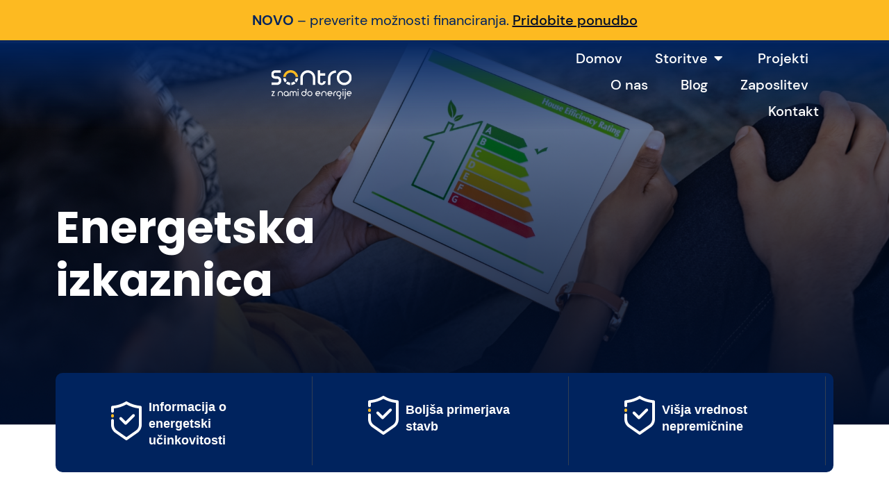

--- FILE ---
content_type: text/html; charset=UTF-8
request_url: https://www.sontro.si/storitve/energetska-izkaznica/
body_size: 47415
content:
<!doctype html>
<html lang="sl-SI" prefix="og: https://ogp.me/ns#">
<head><script>(function(w,i,g){w[g]=w[g]||[];if(typeof w[g].push=='function')w[g].push(i)})
(window,'GTM-NWN4ZQG','google_tags_first_party');</script><script>(function(w,d,s,l){w[l]=w[l]||[];(function(){w[l].push(arguments);})('set', 'developer_id.dY2E1Nz', true);
		var f=d.getElementsByTagName(s)[0],
		j=d.createElement(s);j.async=true;j.src='/metrics/';
		f.parentNode.insertBefore(j,f);
		})(window,document,'script','dataLayer');</script><meta charset="UTF-8"><script>if(navigator.userAgent.match(/MSIE|Internet Explorer/i)||navigator.userAgent.match(/Trident\/7\..*?rv:11/i)){var href=document.location.href;if(!href.match(/[?&]nowprocket/)){if(href.indexOf("?")==-1){if(href.indexOf("#")==-1){document.location.href=href+"?nowprocket=1"}else{document.location.href=href.replace("#","?nowprocket=1#")}}else{if(href.indexOf("#")==-1){document.location.href=href+"&nowprocket=1"}else{document.location.href=href.replace("#","&nowprocket=1#")}}}}</script><script>(()=>{class RocketLazyLoadScripts{constructor(){this.v="2.0.4",this.userEvents=["keydown","keyup","mousedown","mouseup","mousemove","mouseover","mouseout","touchmove","touchstart","touchend","touchcancel","wheel","click","dblclick","input"],this.attributeEvents=["onblur","onclick","oncontextmenu","ondblclick","onfocus","onmousedown","onmouseenter","onmouseleave","onmousemove","onmouseout","onmouseover","onmouseup","onmousewheel","onscroll","onsubmit"]}async t(){this.i(),this.o(),/iP(ad|hone)/.test(navigator.userAgent)&&this.h(),this.u(),this.l(this),this.m(),this.k(this),this.p(this),this._(),await Promise.all([this.R(),this.L()]),this.lastBreath=Date.now(),this.S(this),this.P(),this.D(),this.O(),this.M(),await this.C(this.delayedScripts.normal),await this.C(this.delayedScripts.defer),await this.C(this.delayedScripts.async),await this.T(),await this.F(),await this.j(),await this.A(),window.dispatchEvent(new Event("rocket-allScriptsLoaded")),this.everythingLoaded=!0,this.lastTouchEnd&&await new Promise(t=>setTimeout(t,500-Date.now()+this.lastTouchEnd)),this.I(),this.H(),this.U(),this.W()}i(){this.CSPIssue=sessionStorage.getItem("rocketCSPIssue"),document.addEventListener("securitypolicyviolation",t=>{this.CSPIssue||"script-src-elem"!==t.violatedDirective||"data"!==t.blockedURI||(this.CSPIssue=!0,sessionStorage.setItem("rocketCSPIssue",!0))},{isRocket:!0})}o(){window.addEventListener("pageshow",t=>{this.persisted=t.persisted,this.realWindowLoadedFired=!0},{isRocket:!0}),window.addEventListener("pagehide",()=>{this.onFirstUserAction=null},{isRocket:!0})}h(){let t;function e(e){t=e}window.addEventListener("touchstart",e,{isRocket:!0}),window.addEventListener("touchend",function i(o){o.changedTouches[0]&&t.changedTouches[0]&&Math.abs(o.changedTouches[0].pageX-t.changedTouches[0].pageX)<10&&Math.abs(o.changedTouches[0].pageY-t.changedTouches[0].pageY)<10&&o.timeStamp-t.timeStamp<200&&(window.removeEventListener("touchstart",e,{isRocket:!0}),window.removeEventListener("touchend",i,{isRocket:!0}),"INPUT"===o.target.tagName&&"text"===o.target.type||(o.target.dispatchEvent(new TouchEvent("touchend",{target:o.target,bubbles:!0})),o.target.dispatchEvent(new MouseEvent("mouseover",{target:o.target,bubbles:!0})),o.target.dispatchEvent(new PointerEvent("click",{target:o.target,bubbles:!0,cancelable:!0,detail:1,clientX:o.changedTouches[0].clientX,clientY:o.changedTouches[0].clientY})),event.preventDefault()))},{isRocket:!0})}q(t){this.userActionTriggered||("mousemove"!==t.type||this.firstMousemoveIgnored?"keyup"===t.type||"mouseover"===t.type||"mouseout"===t.type||(this.userActionTriggered=!0,this.onFirstUserAction&&this.onFirstUserAction()):this.firstMousemoveIgnored=!0),"click"===t.type&&t.preventDefault(),t.stopPropagation(),t.stopImmediatePropagation(),"touchstart"===this.lastEvent&&"touchend"===t.type&&(this.lastTouchEnd=Date.now()),"click"===t.type&&(this.lastTouchEnd=0),this.lastEvent=t.type,t.composedPath&&t.composedPath()[0].getRootNode()instanceof ShadowRoot&&(t.rocketTarget=t.composedPath()[0]),this.savedUserEvents.push(t)}u(){this.savedUserEvents=[],this.userEventHandler=this.q.bind(this),this.userEvents.forEach(t=>window.addEventListener(t,this.userEventHandler,{passive:!1,isRocket:!0})),document.addEventListener("visibilitychange",this.userEventHandler,{isRocket:!0})}U(){this.userEvents.forEach(t=>window.removeEventListener(t,this.userEventHandler,{passive:!1,isRocket:!0})),document.removeEventListener("visibilitychange",this.userEventHandler,{isRocket:!0}),this.savedUserEvents.forEach(t=>{(t.rocketTarget||t.target).dispatchEvent(new window[t.constructor.name](t.type,t))})}m(){const t="return false",e=Array.from(this.attributeEvents,t=>"data-rocket-"+t),i="["+this.attributeEvents.join("],[")+"]",o="[data-rocket-"+this.attributeEvents.join("],[data-rocket-")+"]",s=(e,i,o)=>{o&&o!==t&&(e.setAttribute("data-rocket-"+i,o),e["rocket"+i]=new Function("event",o),e.setAttribute(i,t))};new MutationObserver(t=>{for(const n of t)"attributes"===n.type&&(n.attributeName.startsWith("data-rocket-")||this.everythingLoaded?n.attributeName.startsWith("data-rocket-")&&this.everythingLoaded&&this.N(n.target,n.attributeName.substring(12)):s(n.target,n.attributeName,n.target.getAttribute(n.attributeName))),"childList"===n.type&&n.addedNodes.forEach(t=>{if(t.nodeType===Node.ELEMENT_NODE)if(this.everythingLoaded)for(const i of[t,...t.querySelectorAll(o)])for(const t of i.getAttributeNames())e.includes(t)&&this.N(i,t.substring(12));else for(const e of[t,...t.querySelectorAll(i)])for(const t of e.getAttributeNames())this.attributeEvents.includes(t)&&s(e,t,e.getAttribute(t))})}).observe(document,{subtree:!0,childList:!0,attributeFilter:[...this.attributeEvents,...e]})}I(){this.attributeEvents.forEach(t=>{document.querySelectorAll("[data-rocket-"+t+"]").forEach(e=>{this.N(e,t)})})}N(t,e){const i=t.getAttribute("data-rocket-"+e);i&&(t.setAttribute(e,i),t.removeAttribute("data-rocket-"+e))}k(t){Object.defineProperty(HTMLElement.prototype,"onclick",{get(){return this.rocketonclick||null},set(e){this.rocketonclick=e,this.setAttribute(t.everythingLoaded?"onclick":"data-rocket-onclick","this.rocketonclick(event)")}})}S(t){function e(e,i){let o=e[i];e[i]=null,Object.defineProperty(e,i,{get:()=>o,set(s){t.everythingLoaded?o=s:e["rocket"+i]=o=s}})}e(document,"onreadystatechange"),e(window,"onload"),e(window,"onpageshow");try{Object.defineProperty(document,"readyState",{get:()=>t.rocketReadyState,set(e){t.rocketReadyState=e},configurable:!0}),document.readyState="loading"}catch(t){console.log("WPRocket DJE readyState conflict, bypassing")}}l(t){this.originalAddEventListener=EventTarget.prototype.addEventListener,this.originalRemoveEventListener=EventTarget.prototype.removeEventListener,this.savedEventListeners=[],EventTarget.prototype.addEventListener=function(e,i,o){o&&o.isRocket||!t.B(e,this)&&!t.userEvents.includes(e)||t.B(e,this)&&!t.userActionTriggered||e.startsWith("rocket-")||t.everythingLoaded?t.originalAddEventListener.call(this,e,i,o):(t.savedEventListeners.push({target:this,remove:!1,type:e,func:i,options:o}),"mouseenter"!==e&&"mouseleave"!==e||t.originalAddEventListener.call(this,e,t.savedUserEvents.push,o))},EventTarget.prototype.removeEventListener=function(e,i,o){o&&o.isRocket||!t.B(e,this)&&!t.userEvents.includes(e)||t.B(e,this)&&!t.userActionTriggered||e.startsWith("rocket-")||t.everythingLoaded?t.originalRemoveEventListener.call(this,e,i,o):t.savedEventListeners.push({target:this,remove:!0,type:e,func:i,options:o})}}J(t,e){this.savedEventListeners=this.savedEventListeners.filter(i=>{let o=i.type,s=i.target||window;return e!==o||t!==s||(this.B(o,s)&&(i.type="rocket-"+o),this.$(i),!1)})}H(){EventTarget.prototype.addEventListener=this.originalAddEventListener,EventTarget.prototype.removeEventListener=this.originalRemoveEventListener,this.savedEventListeners.forEach(t=>this.$(t))}$(t){t.remove?this.originalRemoveEventListener.call(t.target,t.type,t.func,t.options):this.originalAddEventListener.call(t.target,t.type,t.func,t.options)}p(t){let e;function i(e){return t.everythingLoaded?e:e.split(" ").map(t=>"load"===t||t.startsWith("load.")?"rocket-jquery-load":t).join(" ")}function o(o){function s(e){const s=o.fn[e];o.fn[e]=o.fn.init.prototype[e]=function(){return this[0]===window&&t.userActionTriggered&&("string"==typeof arguments[0]||arguments[0]instanceof String?arguments[0]=i(arguments[0]):"object"==typeof arguments[0]&&Object.keys(arguments[0]).forEach(t=>{const e=arguments[0][t];delete arguments[0][t],arguments[0][i(t)]=e})),s.apply(this,arguments),this}}if(o&&o.fn&&!t.allJQueries.includes(o)){const e={DOMContentLoaded:[],"rocket-DOMContentLoaded":[]};for(const t in e)document.addEventListener(t,()=>{e[t].forEach(t=>t())},{isRocket:!0});o.fn.ready=o.fn.init.prototype.ready=function(i){function s(){parseInt(o.fn.jquery)>2?setTimeout(()=>i.bind(document)(o)):i.bind(document)(o)}return"function"==typeof i&&(t.realDomReadyFired?!t.userActionTriggered||t.fauxDomReadyFired?s():e["rocket-DOMContentLoaded"].push(s):e.DOMContentLoaded.push(s)),o([])},s("on"),s("one"),s("off"),t.allJQueries.push(o)}e=o}t.allJQueries=[],o(window.jQuery),Object.defineProperty(window,"jQuery",{get:()=>e,set(t){o(t)}})}P(){const t=new Map;document.write=document.writeln=function(e){const i=document.currentScript,o=document.createRange(),s=i.parentElement;let n=t.get(i);void 0===n&&(n=i.nextSibling,t.set(i,n));const c=document.createDocumentFragment();o.setStart(c,0),c.appendChild(o.createContextualFragment(e)),s.insertBefore(c,n)}}async R(){return new Promise(t=>{this.userActionTriggered?t():this.onFirstUserAction=t})}async L(){return new Promise(t=>{document.addEventListener("DOMContentLoaded",()=>{this.realDomReadyFired=!0,t()},{isRocket:!0})})}async j(){return this.realWindowLoadedFired?Promise.resolve():new Promise(t=>{window.addEventListener("load",t,{isRocket:!0})})}M(){this.pendingScripts=[];this.scriptsMutationObserver=new MutationObserver(t=>{for(const e of t)e.addedNodes.forEach(t=>{"SCRIPT"!==t.tagName||t.noModule||t.isWPRocket||this.pendingScripts.push({script:t,promise:new Promise(e=>{const i=()=>{const i=this.pendingScripts.findIndex(e=>e.script===t);i>=0&&this.pendingScripts.splice(i,1),e()};t.addEventListener("load",i,{isRocket:!0}),t.addEventListener("error",i,{isRocket:!0}),setTimeout(i,1e3)})})})}),this.scriptsMutationObserver.observe(document,{childList:!0,subtree:!0})}async F(){await this.X(),this.pendingScripts.length?(await this.pendingScripts[0].promise,await this.F()):this.scriptsMutationObserver.disconnect()}D(){this.delayedScripts={normal:[],async:[],defer:[]},document.querySelectorAll("script[type$=rocketlazyloadscript]").forEach(t=>{t.hasAttribute("data-rocket-src")?t.hasAttribute("async")&&!1!==t.async?this.delayedScripts.async.push(t):t.hasAttribute("defer")&&!1!==t.defer||"module"===t.getAttribute("data-rocket-type")?this.delayedScripts.defer.push(t):this.delayedScripts.normal.push(t):this.delayedScripts.normal.push(t)})}async _(){await this.L();let t=[];document.querySelectorAll("script[type$=rocketlazyloadscript][data-rocket-src]").forEach(e=>{let i=e.getAttribute("data-rocket-src");if(i&&!i.startsWith("data:")){i.startsWith("//")&&(i=location.protocol+i);try{const o=new URL(i).origin;o!==location.origin&&t.push({src:o,crossOrigin:e.crossOrigin||"module"===e.getAttribute("data-rocket-type")})}catch(t){}}}),t=[...new Map(t.map(t=>[JSON.stringify(t),t])).values()],this.Y(t,"preconnect")}async G(t){if(await this.K(),!0!==t.noModule||!("noModule"in HTMLScriptElement.prototype))return new Promise(e=>{let i;function o(){(i||t).setAttribute("data-rocket-status","executed"),e()}try{if(navigator.userAgent.includes("Firefox/")||""===navigator.vendor||this.CSPIssue)i=document.createElement("script"),[...t.attributes].forEach(t=>{let e=t.nodeName;"type"!==e&&("data-rocket-type"===e&&(e="type"),"data-rocket-src"===e&&(e="src"),i.setAttribute(e,t.nodeValue))}),t.text&&(i.text=t.text),t.nonce&&(i.nonce=t.nonce),i.hasAttribute("src")?(i.addEventListener("load",o,{isRocket:!0}),i.addEventListener("error",()=>{i.setAttribute("data-rocket-status","failed-network"),e()},{isRocket:!0}),setTimeout(()=>{i.isConnected||e()},1)):(i.text=t.text,o()),i.isWPRocket=!0,t.parentNode.replaceChild(i,t);else{const i=t.getAttribute("data-rocket-type"),s=t.getAttribute("data-rocket-src");i?(t.type=i,t.removeAttribute("data-rocket-type")):t.removeAttribute("type"),t.addEventListener("load",o,{isRocket:!0}),t.addEventListener("error",i=>{this.CSPIssue&&i.target.src.startsWith("data:")?(console.log("WPRocket: CSP fallback activated"),t.removeAttribute("src"),this.G(t).then(e)):(t.setAttribute("data-rocket-status","failed-network"),e())},{isRocket:!0}),s?(t.fetchPriority="high",t.removeAttribute("data-rocket-src"),t.src=s):t.src="data:text/javascript;base64,"+window.btoa(unescape(encodeURIComponent(t.text)))}}catch(i){t.setAttribute("data-rocket-status","failed-transform"),e()}});t.setAttribute("data-rocket-status","skipped")}async C(t){const e=t.shift();return e?(e.isConnected&&await this.G(e),this.C(t)):Promise.resolve()}O(){this.Y([...this.delayedScripts.normal,...this.delayedScripts.defer,...this.delayedScripts.async],"preload")}Y(t,e){this.trash=this.trash||[];let i=!0;var o=document.createDocumentFragment();t.forEach(t=>{const s=t.getAttribute&&t.getAttribute("data-rocket-src")||t.src;if(s&&!s.startsWith("data:")){const n=document.createElement("link");n.href=s,n.rel=e,"preconnect"!==e&&(n.as="script",n.fetchPriority=i?"high":"low"),t.getAttribute&&"module"===t.getAttribute("data-rocket-type")&&(n.crossOrigin=!0),t.crossOrigin&&(n.crossOrigin=t.crossOrigin),t.integrity&&(n.integrity=t.integrity),t.nonce&&(n.nonce=t.nonce),o.appendChild(n),this.trash.push(n),i=!1}}),document.head.appendChild(o)}W(){this.trash.forEach(t=>t.remove())}async T(){try{document.readyState="interactive"}catch(t){}this.fauxDomReadyFired=!0;try{await this.K(),this.J(document,"readystatechange"),document.dispatchEvent(new Event("rocket-readystatechange")),await this.K(),document.rocketonreadystatechange&&document.rocketonreadystatechange(),await this.K(),this.J(document,"DOMContentLoaded"),document.dispatchEvent(new Event("rocket-DOMContentLoaded")),await this.K(),this.J(window,"DOMContentLoaded"),window.dispatchEvent(new Event("rocket-DOMContentLoaded"))}catch(t){console.error(t)}}async A(){try{document.readyState="complete"}catch(t){}try{await this.K(),this.J(document,"readystatechange"),document.dispatchEvent(new Event("rocket-readystatechange")),await this.K(),document.rocketonreadystatechange&&document.rocketonreadystatechange(),await this.K(),this.J(window,"load"),window.dispatchEvent(new Event("rocket-load")),await this.K(),window.rocketonload&&window.rocketonload(),await this.K(),this.allJQueries.forEach(t=>t(window).trigger("rocket-jquery-load")),await this.K(),this.J(window,"pageshow");const t=new Event("rocket-pageshow");t.persisted=this.persisted,window.dispatchEvent(t),await this.K(),window.rocketonpageshow&&window.rocketonpageshow({persisted:this.persisted})}catch(t){console.error(t)}}async K(){Date.now()-this.lastBreath>45&&(await this.X(),this.lastBreath=Date.now())}async X(){return document.hidden?new Promise(t=>setTimeout(t)):new Promise(t=>requestAnimationFrame(t))}B(t,e){return e===document&&"readystatechange"===t||(e===document&&"DOMContentLoaded"===t||(e===window&&"DOMContentLoaded"===t||(e===window&&"load"===t||e===window&&"pageshow"===t)))}static run(){(new RocketLazyLoadScripts).t()}}RocketLazyLoadScripts.run()})();</script>
	
	<meta name="viewport" content="width=device-width, initial-scale=1">
	<link rel="profile" href="https://gmpg.org/xfn/11">
		<style>img:is([sizes="auto" i], [sizes^="auto," i]) { contain-intrinsic-size: 3000px 1500px }</style>
	
<!-- Google Tag Manager for WordPress by gtm4wp.com -->
<script data-cfasync="false" data-pagespeed-no-defer>
	var gtm4wp_datalayer_name = "dataLayer";
	var dataLayer = dataLayer || [];
</script>
<!-- End Google Tag Manager for WordPress by gtm4wp.com -->
<!-- Search Engine Optimization by Rank Math PRO - https://rankmath.com/ -->
<title>Energetska izkaznica - Sontro</title>
<link data-rocket-prefetch href="https://connect.facebook.net" rel="dns-prefetch">
<link data-rocket-prefetch href="https://cdn-cookieyes.com" rel="dns-prefetch">
<link data-rocket-prefetch href="https://assets.mailerlite.com" rel="dns-prefetch">
<link data-rocket-prefetch href="https://www.googletagmanager.com" rel="dns-prefetch"><link rel="preload" data-rocket-preload as="image" href="https://www.sontro.si/wp-content/uploads/2023/07/Energetske-izkaznice.png" fetchpriority="high">
<meta name="description" content="Energetska izkaznica je listina, ki vsebuje podatke o energetski učinkovitosti stavbe ali dela stavbe s priporočili za povečanje energetske učinkovitosti."/>
<meta name="robots" content="follow, index, max-snippet:-1, max-video-preview:-1, max-image-preview:large"/>
<link rel="canonical" href="https://www.sontro.si/storitve/energetska-izkaznica/" />
<meta property="og:locale" content="sl_SI" />
<meta property="og:type" content="article" />
<meta property="og:title" content="Energetska izkaznica - Sontro" />
<meta property="og:description" content="Energetska izkaznica je listina, ki vsebuje podatke o energetski učinkovitosti stavbe ali dela stavbe s priporočili za povečanje energetske učinkovitosti." />
<meta property="og:url" content="https://www.sontro.si/storitve/energetska-izkaznica/" />
<meta property="og:site_name" content="Sontro" />
<meta property="article:publisher" content="https://www.facebook.com/Sontro.energetskeresitve/" />
<meta property="og:updated_time" content="2023-07-18T09:58:11+02:00" />
<meta property="og:image" content="https://www.sontro.si/wp-content/uploads/2023/07/Energetske-izkaznice-Sontro-1024x683.jpg" />
<meta property="og:image:secure_url" content="https://www.sontro.si/wp-content/uploads/2023/07/Energetske-izkaznice-Sontro-1024x683.jpg" />
<meta property="og:image:width" content="800" />
<meta property="og:image:height" content="534" />
<meta property="og:image:alt" content="Energetska izkaznica" />
<meta property="og:image:type" content="image/jpeg" />
<meta property="article:published_time" content="2023-07-07T11:58:55+02:00" />
<meta property="article:modified_time" content="2023-07-18T09:58:11+02:00" />
<meta name="twitter:card" content="summary_large_image" />
<meta name="twitter:title" content="Energetska izkaznica - Sontro" />
<meta name="twitter:description" content="Energetska izkaznica je listina, ki vsebuje podatke o energetski učinkovitosti stavbe ali dela stavbe s priporočili za povečanje energetske učinkovitosti." />
<meta name="twitter:image" content="https://www.sontro.si/wp-content/uploads/2023/07/Energetske-izkaznice-Sontro-1024x683.jpg" />
<meta name="twitter:label1" content="Time to read" />
<meta name="twitter:data1" content="2 minutes" />
<script type="application/ld+json" class="rank-math-schema-pro">{"@context":"https://schema.org","@graph":[{"@type":"Organization","@id":"https://www.sontro.si/#organization","name":"Sontro","sameAs":["https://www.facebook.com/Sontro.energetskeresitve/"],"logo":{"@type":"ImageObject","@id":"https://www.sontro.si/#logo","url":"https://www.sontro.si/wp-content/uploads/2023/07/Logo_Blue.svg","contentUrl":"https://www.sontro.si/wp-content/uploads/2023/07/Logo_Blue.svg","caption":"Sontro","inLanguage":"sl-SI","width":"727","height":"263"}},{"@type":"WebSite","@id":"https://www.sontro.si/#website","url":"https://www.sontro.si","name":"Sontro","publisher":{"@id":"https://www.sontro.si/#organization"},"inLanguage":"sl-SI"},{"@type":"ImageObject","@id":"https://www.sontro.si/wp-content/uploads/2023/07/Energetske-izkaznice-Sontro-scaled.jpg","url":"https://www.sontro.si/wp-content/uploads/2023/07/Energetske-izkaznice-Sontro-scaled.jpg","width":"200","height":"200","inLanguage":"sl-SI"},{"@type":"WebPage","@id":"https://www.sontro.si/storitve/energetska-izkaznica/#webpage","url":"https://www.sontro.si/storitve/energetska-izkaznica/","name":"Energetska izkaznica - Sontro","datePublished":"2023-07-07T11:58:55+02:00","dateModified":"2023-07-18T09:58:11+02:00","isPartOf":{"@id":"https://www.sontro.si/#website"},"primaryImageOfPage":{"@id":"https://www.sontro.si/wp-content/uploads/2023/07/Energetske-izkaznice-Sontro-scaled.jpg"},"inLanguage":"sl-SI"},{"@type":"Person","@id":"https://www.sontro.si/storitve/energetska-izkaznica/#author","name":"urhmeza","image":{"@type":"ImageObject","@id":"https://secure.gravatar.com/avatar/93158acd1efe21a6bf5d6c4f7ec6bd5a5cb2b65ad0e33a37a3f779a014d8c29b?s=96&amp;d=mm&amp;r=g","url":"https://secure.gravatar.com/avatar/93158acd1efe21a6bf5d6c4f7ec6bd5a5cb2b65ad0e33a37a3f779a014d8c29b?s=96&amp;d=mm&amp;r=g","caption":"urhmeza","inLanguage":"sl-SI"},"worksFor":{"@id":"https://www.sontro.si/#organization"}},{"@type":"Article","headline":"Energetska izkaznica - Sontro","keywords":"Energetska izkaznica","datePublished":"2023-07-07T11:58:55+02:00","dateModified":"2023-07-18T09:58:11+02:00","author":{"@id":"https://www.sontro.si/storitve/energetska-izkaznica/#author","name":"urhmeza"},"publisher":{"@id":"https://www.sontro.si/#organization"},"description":"Energetska izkaznica je listina, ki vsebuje podatke o energetski u\u010dinkovitosti stavbe ali dela stavbe s priporo\u010dili za pove\u010danje energetske u\u010dinkovitosti.","name":"Energetska izkaznica - Sontro","@id":"https://www.sontro.si/storitve/energetska-izkaznica/#richSnippet","isPartOf":{"@id":"https://www.sontro.si/storitve/energetska-izkaznica/#webpage"},"image":{"@id":"https://www.sontro.si/wp-content/uploads/2023/07/Energetske-izkaznice-Sontro-scaled.jpg"},"inLanguage":"sl-SI","mainEntityOfPage":{"@id":"https://www.sontro.si/storitve/energetska-izkaznica/#webpage"}}]}</script>
<!-- /Rank Math WordPress SEO plugin -->

<script type="rocketlazyloadscript" data-rocket-type='application/javascript'  id='pys-version-script'>console.log('PixelYourSite Free version 11.1.5.2');</script>

<link rel="alternate" type="application/rss+xml" title="Sontro &raquo; Vir" href="https://www.sontro.si/feed/" />
<link rel="alternate" type="application/rss+xml" title="Sontro &raquo; Vir komentarjev" href="https://www.sontro.si/comments/feed/" />
<style id='wp-emoji-styles-inline-css'>

	img.wp-smiley, img.emoji {
		display: inline !important;
		border: none !important;
		box-shadow: none !important;
		height: 1em !important;
		width: 1em !important;
		margin: 0 0.07em !important;
		vertical-align: -0.1em !important;
		background: none !important;
		padding: 0 !important;
	}
</style>
<link data-minify="1" rel='stylesheet' id='jet-engine-frontend-css' href='https://www.sontro.si/wp-content/cache/min/1/wp-content/plugins/jet-engine/assets/css/frontend.css?ver=1768547598' media='all' />
<style id='global-styles-inline-css'>
:root{--wp--preset--aspect-ratio--square: 1;--wp--preset--aspect-ratio--4-3: 4/3;--wp--preset--aspect-ratio--3-4: 3/4;--wp--preset--aspect-ratio--3-2: 3/2;--wp--preset--aspect-ratio--2-3: 2/3;--wp--preset--aspect-ratio--16-9: 16/9;--wp--preset--aspect-ratio--9-16: 9/16;--wp--preset--color--black: #000000;--wp--preset--color--cyan-bluish-gray: #abb8c3;--wp--preset--color--white: #ffffff;--wp--preset--color--pale-pink: #f78da7;--wp--preset--color--vivid-red: #cf2e2e;--wp--preset--color--luminous-vivid-orange: #ff6900;--wp--preset--color--luminous-vivid-amber: #fcb900;--wp--preset--color--light-green-cyan: #7bdcb5;--wp--preset--color--vivid-green-cyan: #00d084;--wp--preset--color--pale-cyan-blue: #8ed1fc;--wp--preset--color--vivid-cyan-blue: #0693e3;--wp--preset--color--vivid-purple: #9b51e0;--wp--preset--gradient--vivid-cyan-blue-to-vivid-purple: linear-gradient(135deg,rgba(6,147,227,1) 0%,rgb(155,81,224) 100%);--wp--preset--gradient--light-green-cyan-to-vivid-green-cyan: linear-gradient(135deg,rgb(122,220,180) 0%,rgb(0,208,130) 100%);--wp--preset--gradient--luminous-vivid-amber-to-luminous-vivid-orange: linear-gradient(135deg,rgba(252,185,0,1) 0%,rgba(255,105,0,1) 100%);--wp--preset--gradient--luminous-vivid-orange-to-vivid-red: linear-gradient(135deg,rgba(255,105,0,1) 0%,rgb(207,46,46) 100%);--wp--preset--gradient--very-light-gray-to-cyan-bluish-gray: linear-gradient(135deg,rgb(238,238,238) 0%,rgb(169,184,195) 100%);--wp--preset--gradient--cool-to-warm-spectrum: linear-gradient(135deg,rgb(74,234,220) 0%,rgb(151,120,209) 20%,rgb(207,42,186) 40%,rgb(238,44,130) 60%,rgb(251,105,98) 80%,rgb(254,248,76) 100%);--wp--preset--gradient--blush-light-purple: linear-gradient(135deg,rgb(255,206,236) 0%,rgb(152,150,240) 100%);--wp--preset--gradient--blush-bordeaux: linear-gradient(135deg,rgb(254,205,165) 0%,rgb(254,45,45) 50%,rgb(107,0,62) 100%);--wp--preset--gradient--luminous-dusk: linear-gradient(135deg,rgb(255,203,112) 0%,rgb(199,81,192) 50%,rgb(65,88,208) 100%);--wp--preset--gradient--pale-ocean: linear-gradient(135deg,rgb(255,245,203) 0%,rgb(182,227,212) 50%,rgb(51,167,181) 100%);--wp--preset--gradient--electric-grass: linear-gradient(135deg,rgb(202,248,128) 0%,rgb(113,206,126) 100%);--wp--preset--gradient--midnight: linear-gradient(135deg,rgb(2,3,129) 0%,rgb(40,116,252) 100%);--wp--preset--font-size--small: 13px;--wp--preset--font-size--medium: 20px;--wp--preset--font-size--large: 36px;--wp--preset--font-size--x-large: 42px;--wp--preset--spacing--20: 0.44rem;--wp--preset--spacing--30: 0.67rem;--wp--preset--spacing--40: 1rem;--wp--preset--spacing--50: 1.5rem;--wp--preset--spacing--60: 2.25rem;--wp--preset--spacing--70: 3.38rem;--wp--preset--spacing--80: 5.06rem;--wp--preset--shadow--natural: 6px 6px 9px rgba(0, 0, 0, 0.2);--wp--preset--shadow--deep: 12px 12px 50px rgba(0, 0, 0, 0.4);--wp--preset--shadow--sharp: 6px 6px 0px rgba(0, 0, 0, 0.2);--wp--preset--shadow--outlined: 6px 6px 0px -3px rgba(255, 255, 255, 1), 6px 6px rgba(0, 0, 0, 1);--wp--preset--shadow--crisp: 6px 6px 0px rgba(0, 0, 0, 1);}:root { --wp--style--global--content-size: 800px;--wp--style--global--wide-size: 1200px; }:where(body) { margin: 0; }.wp-site-blocks > .alignleft { float: left; margin-right: 2em; }.wp-site-blocks > .alignright { float: right; margin-left: 2em; }.wp-site-blocks > .aligncenter { justify-content: center; margin-left: auto; margin-right: auto; }:where(.wp-site-blocks) > * { margin-block-start: 24px; margin-block-end: 0; }:where(.wp-site-blocks) > :first-child { margin-block-start: 0; }:where(.wp-site-blocks) > :last-child { margin-block-end: 0; }:root { --wp--style--block-gap: 24px; }:root :where(.is-layout-flow) > :first-child{margin-block-start: 0;}:root :where(.is-layout-flow) > :last-child{margin-block-end: 0;}:root :where(.is-layout-flow) > *{margin-block-start: 24px;margin-block-end: 0;}:root :where(.is-layout-constrained) > :first-child{margin-block-start: 0;}:root :where(.is-layout-constrained) > :last-child{margin-block-end: 0;}:root :where(.is-layout-constrained) > *{margin-block-start: 24px;margin-block-end: 0;}:root :where(.is-layout-flex){gap: 24px;}:root :where(.is-layout-grid){gap: 24px;}.is-layout-flow > .alignleft{float: left;margin-inline-start: 0;margin-inline-end: 2em;}.is-layout-flow > .alignright{float: right;margin-inline-start: 2em;margin-inline-end: 0;}.is-layout-flow > .aligncenter{margin-left: auto !important;margin-right: auto !important;}.is-layout-constrained > .alignleft{float: left;margin-inline-start: 0;margin-inline-end: 2em;}.is-layout-constrained > .alignright{float: right;margin-inline-start: 2em;margin-inline-end: 0;}.is-layout-constrained > .aligncenter{margin-left: auto !important;margin-right: auto !important;}.is-layout-constrained > :where(:not(.alignleft):not(.alignright):not(.alignfull)){max-width: var(--wp--style--global--content-size);margin-left: auto !important;margin-right: auto !important;}.is-layout-constrained > .alignwide{max-width: var(--wp--style--global--wide-size);}body .is-layout-flex{display: flex;}.is-layout-flex{flex-wrap: wrap;align-items: center;}.is-layout-flex > :is(*, div){margin: 0;}body .is-layout-grid{display: grid;}.is-layout-grid > :is(*, div){margin: 0;}body{padding-top: 0px;padding-right: 0px;padding-bottom: 0px;padding-left: 0px;}a:where(:not(.wp-element-button)){text-decoration: underline;}:root :where(.wp-element-button, .wp-block-button__link){background-color: #32373c;border-width: 0;color: #fff;font-family: inherit;font-size: inherit;line-height: inherit;padding: calc(0.667em + 2px) calc(1.333em + 2px);text-decoration: none;}.has-black-color{color: var(--wp--preset--color--black) !important;}.has-cyan-bluish-gray-color{color: var(--wp--preset--color--cyan-bluish-gray) !important;}.has-white-color{color: var(--wp--preset--color--white) !important;}.has-pale-pink-color{color: var(--wp--preset--color--pale-pink) !important;}.has-vivid-red-color{color: var(--wp--preset--color--vivid-red) !important;}.has-luminous-vivid-orange-color{color: var(--wp--preset--color--luminous-vivid-orange) !important;}.has-luminous-vivid-amber-color{color: var(--wp--preset--color--luminous-vivid-amber) !important;}.has-light-green-cyan-color{color: var(--wp--preset--color--light-green-cyan) !important;}.has-vivid-green-cyan-color{color: var(--wp--preset--color--vivid-green-cyan) !important;}.has-pale-cyan-blue-color{color: var(--wp--preset--color--pale-cyan-blue) !important;}.has-vivid-cyan-blue-color{color: var(--wp--preset--color--vivid-cyan-blue) !important;}.has-vivid-purple-color{color: var(--wp--preset--color--vivid-purple) !important;}.has-black-background-color{background-color: var(--wp--preset--color--black) !important;}.has-cyan-bluish-gray-background-color{background-color: var(--wp--preset--color--cyan-bluish-gray) !important;}.has-white-background-color{background-color: var(--wp--preset--color--white) !important;}.has-pale-pink-background-color{background-color: var(--wp--preset--color--pale-pink) !important;}.has-vivid-red-background-color{background-color: var(--wp--preset--color--vivid-red) !important;}.has-luminous-vivid-orange-background-color{background-color: var(--wp--preset--color--luminous-vivid-orange) !important;}.has-luminous-vivid-amber-background-color{background-color: var(--wp--preset--color--luminous-vivid-amber) !important;}.has-light-green-cyan-background-color{background-color: var(--wp--preset--color--light-green-cyan) !important;}.has-vivid-green-cyan-background-color{background-color: var(--wp--preset--color--vivid-green-cyan) !important;}.has-pale-cyan-blue-background-color{background-color: var(--wp--preset--color--pale-cyan-blue) !important;}.has-vivid-cyan-blue-background-color{background-color: var(--wp--preset--color--vivid-cyan-blue) !important;}.has-vivid-purple-background-color{background-color: var(--wp--preset--color--vivid-purple) !important;}.has-black-border-color{border-color: var(--wp--preset--color--black) !important;}.has-cyan-bluish-gray-border-color{border-color: var(--wp--preset--color--cyan-bluish-gray) !important;}.has-white-border-color{border-color: var(--wp--preset--color--white) !important;}.has-pale-pink-border-color{border-color: var(--wp--preset--color--pale-pink) !important;}.has-vivid-red-border-color{border-color: var(--wp--preset--color--vivid-red) !important;}.has-luminous-vivid-orange-border-color{border-color: var(--wp--preset--color--luminous-vivid-orange) !important;}.has-luminous-vivid-amber-border-color{border-color: var(--wp--preset--color--luminous-vivid-amber) !important;}.has-light-green-cyan-border-color{border-color: var(--wp--preset--color--light-green-cyan) !important;}.has-vivid-green-cyan-border-color{border-color: var(--wp--preset--color--vivid-green-cyan) !important;}.has-pale-cyan-blue-border-color{border-color: var(--wp--preset--color--pale-cyan-blue) !important;}.has-vivid-cyan-blue-border-color{border-color: var(--wp--preset--color--vivid-cyan-blue) !important;}.has-vivid-purple-border-color{border-color: var(--wp--preset--color--vivid-purple) !important;}.has-vivid-cyan-blue-to-vivid-purple-gradient-background{background: var(--wp--preset--gradient--vivid-cyan-blue-to-vivid-purple) !important;}.has-light-green-cyan-to-vivid-green-cyan-gradient-background{background: var(--wp--preset--gradient--light-green-cyan-to-vivid-green-cyan) !important;}.has-luminous-vivid-amber-to-luminous-vivid-orange-gradient-background{background: var(--wp--preset--gradient--luminous-vivid-amber-to-luminous-vivid-orange) !important;}.has-luminous-vivid-orange-to-vivid-red-gradient-background{background: var(--wp--preset--gradient--luminous-vivid-orange-to-vivid-red) !important;}.has-very-light-gray-to-cyan-bluish-gray-gradient-background{background: var(--wp--preset--gradient--very-light-gray-to-cyan-bluish-gray) !important;}.has-cool-to-warm-spectrum-gradient-background{background: var(--wp--preset--gradient--cool-to-warm-spectrum) !important;}.has-blush-light-purple-gradient-background{background: var(--wp--preset--gradient--blush-light-purple) !important;}.has-blush-bordeaux-gradient-background{background: var(--wp--preset--gradient--blush-bordeaux) !important;}.has-luminous-dusk-gradient-background{background: var(--wp--preset--gradient--luminous-dusk) !important;}.has-pale-ocean-gradient-background{background: var(--wp--preset--gradient--pale-ocean) !important;}.has-electric-grass-gradient-background{background: var(--wp--preset--gradient--electric-grass) !important;}.has-midnight-gradient-background{background: var(--wp--preset--gradient--midnight) !important;}.has-small-font-size{font-size: var(--wp--preset--font-size--small) !important;}.has-medium-font-size{font-size: var(--wp--preset--font-size--medium) !important;}.has-large-font-size{font-size: var(--wp--preset--font-size--large) !important;}.has-x-large-font-size{font-size: var(--wp--preset--font-size--x-large) !important;}
:root :where(.wp-block-pullquote){font-size: 1.5em;line-height: 1.6;}
</style>
<link data-minify="1" rel='stylesheet' id='mailerlite_forms.css-css' href='https://www.sontro.si/wp-content/cache/min/1/wp-content/plugins/official-mailerlite-sign-up-forms/assets/css/mailerlite_forms.css?ver=1768547598' media='all' />
<link data-minify="1" rel='stylesheet' id='hello-elementor-css' href='https://www.sontro.si/wp-content/cache/min/1/wp-content/themes/hello-elementor/assets/css/reset.css?ver=1768547598' media='all' />
<link data-minify="1" rel='stylesheet' id='hello-elementor-theme-style-css' href='https://www.sontro.si/wp-content/cache/min/1/wp-content/themes/hello-elementor/assets/css/theme.css?ver=1768547598' media='all' />
<link data-minify="1" rel='stylesheet' id='hello-elementor-header-footer-css' href='https://www.sontro.si/wp-content/cache/min/1/wp-content/themes/hello-elementor/assets/css/header-footer.css?ver=1768547598' media='all' />
<link rel='stylesheet' id='elementor-frontend-css' href='https://www.sontro.si/wp-content/plugins/elementor/assets/css/frontend.min.css?ver=3.33.5' media='all' />
<link rel='stylesheet' id='widget-image-css' href='https://www.sontro.si/wp-content/plugins/elementor/assets/css/widget-image.min.css?ver=3.33.5' media='all' />
<link rel='stylesheet' id='widget-icon-list-css' href='https://www.sontro.si/wp-content/plugins/elementor/assets/css/widget-icon-list.min.css?ver=3.33.5' media='all' />
<link rel='stylesheet' id='e-animation-fadeIn-css' href='https://www.sontro.si/wp-content/plugins/elementor/assets/lib/animations/styles/fadeIn.min.css?ver=3.33.5' media='all' />
<link rel='stylesheet' id='widget-mega-menu-css' href='https://www.sontro.si/wp-content/plugins/elementor-pro/assets/css/widget-mega-menu.min.css?ver=3.33.2' media='all' />
<link rel='stylesheet' id='e-sticky-css' href='https://www.sontro.si/wp-content/plugins/elementor-pro/assets/css/modules/sticky.min.css?ver=3.33.2' media='all' />
<link rel='stylesheet' id='widget-heading-css' href='https://www.sontro.si/wp-content/plugins/elementor/assets/css/widget-heading.min.css?ver=3.33.5' media='all' />
<link rel='stylesheet' id='widget-divider-css' href='https://www.sontro.si/wp-content/plugins/elementor/assets/css/widget-divider.min.css?ver=3.33.5' media='all' />
<link rel='stylesheet' id='widget-social-icons-css' href='https://www.sontro.si/wp-content/plugins/elementor/assets/css/widget-social-icons.min.css?ver=3.33.5' media='all' />
<link rel='stylesheet' id='e-apple-webkit-css' href='https://www.sontro.si/wp-content/plugins/elementor/assets/css/conditionals/apple-webkit.min.css?ver=3.33.5' media='all' />
<link data-minify="1" rel='stylesheet' id='elementor-icons-css' href='https://www.sontro.si/wp-content/cache/min/1/wp-content/plugins/elementor/assets/lib/eicons/css/elementor-icons.min.css?ver=1768547598' media='all' />
<link rel='stylesheet' id='elementor-post-5-css' href='https://www.sontro.si/wp-content/uploads/elementor/css/post-5.css?ver=1768547549' media='all' />
<link data-minify="1" rel='stylesheet' id='fluentform-elementor-widget-css' href='https://www.sontro.si/wp-content/cache/min/1/wp-content/plugins/fluentform/assets/css/fluent-forms-elementor-widget.css?ver=1768547598' media='all' />
<link rel='stylesheet' id='widget-icon-box-css' href='https://www.sontro.si/wp-content/plugins/elementor/assets/css/widget-icon-box.min.css?ver=3.33.5' media='all' />
<link rel='stylesheet' id='widget-toggle-css' href='https://www.sontro.si/wp-content/plugins/elementor/assets/css/widget-toggle.min.css?ver=3.33.5' media='all' />
<link rel='stylesheet' id='elementor-post-1239-css' href='https://www.sontro.si/wp-content/uploads/elementor/css/post-1239.css?ver=1768552397' media='all' />
<link rel='stylesheet' id='elementor-post-1002-css' href='https://www.sontro.si/wp-content/uploads/elementor/css/post-1002.css?ver=1768547550' media='all' />
<link rel='stylesheet' id='elementor-post-1384-css' href='https://www.sontro.si/wp-content/uploads/elementor/css/post-1384.css?ver=1768547550' media='all' />
<link rel='stylesheet' id='elementor-post-1709-css' href='https://www.sontro.si/wp-content/uploads/elementor/css/post-1709.css?ver=1768548383' media='all' />
<link rel='stylesheet' id='hello-elementor-child-style-css' href='https://www.sontro.si/wp-content/themes/hello-theme-child-master/style.css?ver=2.0.0' media='all' />
<link rel='stylesheet' id='elementor-icons-shared-0-css' href='https://www.sontro.si/wp-content/plugins/elementor/assets/lib/font-awesome/css/fontawesome.min.css?ver=5.15.3' media='all' />
<link data-minify="1" rel='stylesheet' id='elementor-icons-fa-solid-css' href='https://www.sontro.si/wp-content/cache/min/1/wp-content/plugins/elementor/assets/lib/font-awesome/css/solid.min.css?ver=1768547598' media='all' />
<link data-minify="1" rel='stylesheet' id='elementor-icons-fa-brands-css' href='https://www.sontro.si/wp-content/cache/min/1/wp-content/plugins/elementor/assets/lib/font-awesome/css/brands.min.css?ver=1768547598' media='all' />
<script id="jquery-core-js-extra">
var pysFacebookRest = {"restApiUrl":"https:\/\/www.sontro.si\/wp-json\/pys-facebook\/v1\/event","debug":""};
</script>
<script src="https://www.sontro.si/wp-includes/js/jquery/jquery.min.js?ver=3.7.1" id="jquery-core-js" data-rocket-defer defer></script>
<script src="https://www.sontro.si/wp-includes/js/jquery/jquery-migrate.min.js?ver=3.4.1" id="jquery-migrate-js" data-rocket-defer defer></script>
<script src="https://www.sontro.si/wp-content/plugins/pixelyoursite/dist/scripts/jquery.bind-first-0.2.3.min.js?ver=0.2.3" id="jquery-bind-first-js" data-rocket-defer defer></script>
<script src="https://www.sontro.si/wp-content/plugins/pixelyoursite/dist/scripts/js.cookie-2.1.3.min.js?ver=2.1.3" id="js-cookie-pys-js" data-rocket-defer defer></script>
<script src="https://www.sontro.si/wp-content/plugins/pixelyoursite/dist/scripts/tld.min.js?ver=2.3.1" id="js-tld-js" data-rocket-defer defer></script>
<script id="pys-js-extra">
var pysOptions = {"staticEvents":{"facebook":{"init_event":[{"delay":0,"type":"static","ajaxFire":false,"name":"PageView","pixelIds":["744448224401678"],"eventID":"3426be4f-782d-44d1-ada5-3cfd80e3de77","params":{"page_title":"Energetska izkaznica","post_type":"page","post_id":1239,"plugin":"PixelYourSite","user_role":"guest","event_url":"www.sontro.si\/storitve\/energetska-izkaznica\/"},"e_id":"init_event","ids":[],"hasTimeWindow":false,"timeWindow":0,"woo_order":"","edd_order":""}]}},"dynamicEvents":[],"triggerEvents":[],"triggerEventTypes":[],"facebook":{"pixelIds":["744448224401678"],"advancedMatching":[],"advancedMatchingEnabled":true,"removeMetadata":false,"wooVariableAsSimple":false,"serverApiEnabled":true,"wooCRSendFromServer":false,"send_external_id":null,"enabled_medical":false,"do_not_track_medical_param":["event_url","post_title","page_title","landing_page","content_name","categories","category_name","tags"],"meta_ldu":false},"debug":"","siteUrl":"https:\/\/www.sontro.si","ajaxUrl":"https:\/\/www.sontro.si\/wp-admin\/admin-ajax.php","ajax_event":"074ec26bfe","enable_remove_download_url_param":"1","cookie_duration":"7","last_visit_duration":"60","enable_success_send_form":"","ajaxForServerEvent":"1","ajaxForServerStaticEvent":"1","useSendBeacon":"1","send_external_id":"1","external_id_expire":"180","track_cookie_for_subdomains":"1","google_consent_mode":"1","gdpr":{"ajax_enabled":false,"all_disabled_by_api":false,"facebook_disabled_by_api":false,"analytics_disabled_by_api":false,"google_ads_disabled_by_api":false,"pinterest_disabled_by_api":false,"bing_disabled_by_api":false,"reddit_disabled_by_api":false,"externalID_disabled_by_api":false,"facebook_prior_consent_enabled":true,"analytics_prior_consent_enabled":true,"google_ads_prior_consent_enabled":null,"pinterest_prior_consent_enabled":true,"bing_prior_consent_enabled":true,"cookiebot_integration_enabled":false,"cookiebot_facebook_consent_category":"marketing","cookiebot_analytics_consent_category":"statistics","cookiebot_tiktok_consent_category":"marketing","cookiebot_google_ads_consent_category":"marketing","cookiebot_pinterest_consent_category":"marketing","cookiebot_bing_consent_category":"marketing","consent_magic_integration_enabled":false,"real_cookie_banner_integration_enabled":false,"cookie_notice_integration_enabled":false,"cookie_law_info_integration_enabled":false,"analytics_storage":{"enabled":true,"value":"granted","filter":false},"ad_storage":{"enabled":true,"value":"granted","filter":false},"ad_user_data":{"enabled":true,"value":"granted","filter":false},"ad_personalization":{"enabled":true,"value":"granted","filter":false}},"cookie":{"disabled_all_cookie":false,"disabled_start_session_cookie":false,"disabled_advanced_form_data_cookie":false,"disabled_landing_page_cookie":false,"disabled_first_visit_cookie":false,"disabled_trafficsource_cookie":false,"disabled_utmTerms_cookie":false,"disabled_utmId_cookie":false},"tracking_analytics":{"TrafficSource":"www.google.com","TrafficLanding":"undefined","TrafficUtms":[],"TrafficUtmsId":[]},"GATags":{"ga_datalayer_type":"default","ga_datalayer_name":"dataLayerPYS"},"woo":{"enabled":false},"edd":{"enabled":false},"cache_bypass":"1768552397"};
</script>
<script data-minify="1" src="https://www.sontro.si/wp-content/cache/min/1/wp-content/plugins/pixelyoursite/dist/scripts/public.js?ver=1767688506" id="pys-js" data-rocket-defer defer></script>
<link rel="https://api.w.org/" href="https://www.sontro.si/wp-json/" /><link rel="alternate" title="JSON" type="application/json" href="https://www.sontro.si/wp-json/wp/v2/pages/1239" /><link rel="EditURI" type="application/rsd+xml" title="RSD" href="https://www.sontro.si/xmlrpc.php?rsd" />
<meta name="generator" content="WordPress 6.8.3" />
<link rel='shortlink' href='https://www.sontro.si/?p=1239' />
<link rel="alternate" title="oEmbed (JSON)" type="application/json+oembed" href="https://www.sontro.si/wp-json/oembed/1.0/embed?url=https%3A%2F%2Fwww.sontro.si%2Fstoritve%2Fenergetska-izkaznica%2F" />
<link rel="alternate" title="oEmbed (XML)" type="text/xml+oembed" href="https://www.sontro.si/wp-json/oembed/1.0/embed?url=https%3A%2F%2Fwww.sontro.si%2Fstoritve%2Fenergetska-izkaznica%2F&#038;format=xml" />
        <!-- MailerLite Universal -->
        <script type="rocketlazyloadscript">
            (function(w,d,e,u,f,l,n){w[f]=w[f]||function(){(w[f].q=w[f].q||[])
                .push(arguments);},l=d.createElement(e),l.async=1,l.src=u,
                n=d.getElementsByTagName(e)[0],n.parentNode.insertBefore(l,n);})
            (window,document,'script','https://assets.mailerlite.com/js/universal.js','ml');
            ml('account', '1018118');
            ml('enablePopups', true);
        </script>
        <!-- End MailerLite Universal -->
        
<!-- Google Tag Manager for WordPress by gtm4wp.com -->
<!-- GTM Container placement set to automatic -->
<script data-cfasync="false" data-pagespeed-no-defer>
	var dataLayer_content = {"pageTitle":"Energetska izkaznica - Sontro","pagePostType":"page","pagePostType2":"single-page","pagePostTerms":{"meta":{"rank_math_og_content_image":"a:2:{s:5:\"check\";s:32:\"71054cdf1020cb50311f735647d689f6\";s:6:\"images\";a:1:{i:0;i:1252;}}","rank_math_analytic_object_id":19,"rank_math_internal_links_processed":1,"rank_math_contentai_score":"a:4:{s:9:\"wordCount\";s:3:\"100\";s:9:\"linkCount\";s:1:\"0\";s:12:\"headingCount\";s:3:\"100\";s:10:\"mediaCount\";s:5:\"62.22\";}","rank_math_seo_score":80,"rank_math_title":"Energetska izkaznica %sep% %sitename%","rank_math_focus_keyword":"Energetska izkaznica"}}};
	dataLayer.push( dataLayer_content );
</script>
<script data-cfasync="false" data-pagespeed-no-defer>
(function(w,d,s,l,i){w[l]=w[l]||[];w[l].push({'gtm.start':
new Date().getTime(),event:'gtm.js'});var f=d.getElementsByTagName(s)[0],
j=d.createElement(s),dl=l!='dataLayer'?'&l='+l:'';j.async=true;j.src=
'//www.googletagmanager.com/gtm.js?id='+i+dl;f.parentNode.insertBefore(j,f);
})(window,document,'script','dataLayer','GTM-NWN4ZQG');
</script>
<!-- End Google Tag Manager for WordPress by gtm4wp.com -->			<style>
				.e-con.e-parent:nth-of-type(n+4):not(.e-lazyloaded):not(.e-no-lazyload),
				.e-con.e-parent:nth-of-type(n+4):not(.e-lazyloaded):not(.e-no-lazyload) * {
					background-image: none !important;
				}
				@media screen and (max-height: 1024px) {
					.e-con.e-parent:nth-of-type(n+3):not(.e-lazyloaded):not(.e-no-lazyload),
					.e-con.e-parent:nth-of-type(n+3):not(.e-lazyloaded):not(.e-no-lazyload) * {
						background-image: none !important;
					}
				}
				@media screen and (max-height: 640px) {
					.e-con.e-parent:nth-of-type(n+2):not(.e-lazyloaded):not(.e-no-lazyload),
					.e-con.e-parent:nth-of-type(n+2):not(.e-lazyloaded):not(.e-no-lazyload) * {
						background-image: none !important;
					}
				}
			</style>
			<link rel="icon" href="https://www.sontro.si/wp-content/uploads/2023/07/Favicon-150x150.png.webp" sizes="32x32" />
<link rel="icon" href="https://www.sontro.si/wp-content/uploads/2023/07/Favicon-300x300.png.webp" sizes="192x192" />
<link rel="apple-touch-icon" href="https://www.sontro.si/wp-content/uploads/2023/07/Favicon-300x300.png.webp" />
<meta name="msapplication-TileImage" content="https://www.sontro.si/wp-content/uploads/2023/07/Favicon-300x300.png" />
		<style id="wp-custom-css">
			/* PHONE FIELD FIX */
.fluentform .iti__selected-country {
background: 0 0 !important;
border: 0 !important;
margin: 0 !important;
padding: 0 !important;
font-family: inherit !important;
font-size: inherit !important;
color: inherit !important;
border-radius: 0 !important;
font-weight: inherit !important;
line-height: inherit !important;
text-decoration: none !important;
}

.iti__tel-input {
    padding-left: 48px !important;
}
.elementor-slideshow__title {
visibility:hidden!important;
}

/* COOKIEYES */

div[data-cky-tag="powered-by"]{
display:none!important;}

.cky-switch input[type="checkbox"] {
    border-radius: 50px!important;
	}

.cky-accordion-btn:focus {
border-style: none!important;
}

.cky-accordion-btn:hover {
border-style: none!important;
}

.cky-accordion-header .cky-always-active {
  color: #FDBA21!important;
}

button.cky-show-desc-btn:not(:hover):not(:active) {
  color: #FDBA21!important;
}

.cky-show-desc-btn:hover {
border-style: none!important;
color: #FDBA21 !important;
	border-width: 0px!important;
}

.cky-show-desc-btn:focus {
border-style: none!important;
color: #FDBA21 !important;
	border-width: 0px!important;
}

.cky-btn-close:focus {
border-style: none!important;
}

.cky-btn-close:hover {
border-style: none!important;
background-color: #3C175200!important;
}

.cky-btn-revisit{
border-style: none!important;
}

.cky-btn-revisit:hover {
border-style: none!important;
}

.cky-accordion-btn:hover {
background-color: #FDBA2100!important;
}


div[data-cky-tag="detail-powered-by"]{
display:none!important;
}

.cky-btn {
padding: 10px 20px!important;}

.cky-revisit-bottom-left:hover::before{
background: #FDBA21!important;
}


.cky-revisit-bottom-left:hover::after {
border-right-color: #FDBA21!important;
}

.cky-modal.cky-modal-open button:hover{
background: #FDBA2100!important;
}

.cky-btn-accept:hover {
color: #323E53!important;
}

.cky-consent-container .cky-consent-bar {
box-shadow:none!important;
}

/* COOKIEYES */
/* PASSWORD */
.post-password-required  {
margin:150px!important;
}
/* PASSWORD */		</style>
		<style type="text/css">
    #wpadminbar, #wpadminbar .menupop .ab-sub-wrapper, .ab-sub-secondary, #wpadminbar .quicklinks .menupop ul.ab-sub-secondary, #wpadminbar .quicklinks .menupop ul.ab-sub-secondary .ab-submenu { background: #1c1c28;}
#wpadminbar a.ab-item, #wpadminbar>#wp-toolbar span.ab-label, #wpadminbar>#wp-toolbar span.noticon, #wpadminbar .ab-icon:before, #wpadminbar .ab-item:before { color: #fafafc }
#wpadminbar .quicklinks .menupop ul li a, #wpadminbar .quicklinks .menupop ul li a strong, #wpadminbar .quicklinks .menupop.hover ul li a, #wpadminbar.nojs .quicklinks .menupop:hover ul li a { color: #fafafc; font-size:13px !important }

#wpadminbar .ab-top-menu>li.hover>.ab-item,#wpadminbar.nojq .quicklinks .ab-top-menu>li>.ab-item:focus,#wpadminbar:not(.mobile) .ab-top-menu>li:hover>.ab-item,#wpadminbar:not(.mobile) .ab-top-menu>li>.ab-item:focus{background:#fafafc; color:#1c1c28}
#wpadminbar:not(.mobile)>#wp-toolbar a:focus span.ab-label,#wpadminbar:not(.mobile)>#wp-toolbar li:hover span.ab-label,#wpadminbar>#wp-toolbar li.hover span.ab-label, #wpadminbar.mobile .quicklinks .hover .ab-icon:before,#wpadminbar.mobile .quicklinks .hover .ab-item:before, #wpadminbar .quicklinks .menupop .ab-sub-secondary>li .ab-item:focus a,#wpadminbar .quicklinks .menupop .ab-sub-secondary>li>a:hover, #wpadminbar #wp-admin-bar-user-info .display-name, #wpadminbar>#wp-toolbar>#wp-admin-bar-root-default li:hover span.ab-label  {color:#1c1c28}
#wpadminbar .quicklinks .ab-sub-wrapper .menupop.hover>a,#wpadminbar .quicklinks .menupop ul li a:focus,#wpadminbar .quicklinks .menupop ul li a:focus strong,#wpadminbar .quicklinks .menupop ul li a:hover,#wpadminbar .quicklinks .menupop ul li a:hover strong,#wpadminbar .quicklinks .menupop.hover ul li a:focus,#wpadminbar .quicklinks .menupop.hover ul li a:hover,#wpadminbar li #adminbarsearch.adminbar-focused:before,#wpadminbar li .ab-item:focus:before,#wpadminbar li a:focus .ab-icon:before,#wpadminbar li.hover .ab-icon:before,#wpadminbar li.hover .ab-item:before,#wpadminbar li:hover #adminbarsearch:before,#wpadminbar li:hover .ab-icon:before,#wpadminbar li:hover .ab-item:before,#wpadminbar.nojs .quicklinks .menupop:hover ul li a:focus,#wpadminbar.nojs .quicklinks .menupop:hover ul li a:hover, #wpadminbar .quicklinks .ab-sub-wrapper .menupop.hover>a .blavatar,#wpadminbar .quicklinks li a:focus .blavatar,#wpadminbar .quicklinks li a:hover .blavatar{color:#1c1c28}
#wpadminbar .menupop .ab-sub-wrapper, #wpadminbar .shortlink-input {background:#fafafc;}

#wpadminbar .ab-submenu .ab-item, #wpadminbar .quicklinks .menupop ul.ab-submenu li a, #wpadminbar .quicklinks .menupop ul.ab-submenu li a.ab-item { color: #1c1c28;}
#wpadminbar .ab-submenu .ab-item:hover, #wpadminbar .quicklinks .menupop ul.ab-submenu li a:hover, #wpadminbar .quicklinks .menupop ul.ab-submenu li a.ab-item:hover { color: #1c1c28;}

    div#wpadminbar li#wp-admin-bar-alter_admin_title {
        background-color: #1c1c28;
        }

.quicklinks li.alter_admin_title { width: 200px !important; }
.quicklinks li.alter_admin_title a{ margin-left:20px !important; outline:none; border:none;}
.quicklinks li.alter_admin_title a, .quicklinks li.alter_admin_title a:hover, .quicklinks li.alter_admin_title a:focus {
    background:url(https://freshlab.si/wp-content/uploads/2020/05/Logo-light-115x32-2.png) 20px center no-repeat !important; text-indent:-9999px !important; width: auto;background-size: contain!important;
}
#wpadminbar .quicklinks li#wp-admin-bar-my-account.with-avatar>a img {width: 20px; height: 20px; border-radius: 100px; -moz-border-radius: 100px; -webkit-border-radius: 100px; border: none; }
#wpadminbar .menupop .ab-sub-wrapper, #wpadminbar .shortlink-input { -webkit-box-shadow: none !important;	-moz-box-shadow: none !important;box-shadow: none !important;}
		</style>
		<noscript><style id="rocket-lazyload-nojs-css">.rll-youtube-player, [data-lazy-src]{display:none !important;}</style></noscript><meta name="generator" content="WP Rocket 3.20.3" data-wpr-features="wpr_delay_js wpr_defer_js wpr_minify_js wpr_lazyload_images wpr_lazyload_iframes wpr_preconnect_external_domains wpr_oci wpr_cache_webp wpr_minify_css wpr_preload_links wpr_desktop" /></head>
<body class="wp-singular page-template-default page page-id-1239 page-parent page-child parent-pageid-306 wp-embed-responsive wp-theme-hello-elementor wp-child-theme-hello-theme-child-master hello-elementor-default elementor-default elementor-kit-5 elementor-page elementor-page-1239">


<!-- GTM Container placement set to automatic -->
<!-- Google Tag Manager (noscript) -->
				<noscript><iframe src="https://www.googletagmanager.com/ns.html?id=GTM-NWN4ZQG" height="0" width="0" style="display:none;visibility:hidden" aria-hidden="true"></iframe></noscript>
<!-- End Google Tag Manager (noscript) -->
<a class="skip-link screen-reader-text" href="#content">Skip to content</a>

		<nav data-elementor-type="header" data-elementor-id="1384" class="elementor elementor-1384 elementor-location-header" data-elementor-post-type="elementor_library">
			<div class="elementor-element elementor-element-2405dde3 jedv-enabled--yes e-flex e-con-boxed e-con e-parent" data-id="2405dde3" data-element_type="container" data-settings="{&quot;background_background&quot;:&quot;classic&quot;,&quot;jet_parallax_layout_list&quot;:[]}">
					<div class="e-con-inner">
				<div class="elementor-element elementor-element-20ace758 elementor-widget__width-initial elementor-widget elementor-widget-text-editor" data-id="20ace758" data-element_type="widget" data-widget_type="text-editor.default">
				<div class="elementor-widget-container">
									<p><strong>NOVO </strong>&#8211; preverite možnosti financiranja. <a href="https://www.sontro.si/moznosti-placila/">Pridobite ponudbo</a></p>
								</div>
				</div>
					</div>
				</div>
		<header class="elementor-element elementor-element-c90f67d e-flex e-con-boxed e-con e-parent" data-id="c90f67d" data-element_type="container" data-settings="{&quot;background_background&quot;:&quot;gradient&quot;,&quot;jet_parallax_layout_list&quot;:[],&quot;sticky&quot;:&quot;top&quot;,&quot;sticky_effects_offset&quot;:120,&quot;sticky_on&quot;:[&quot;desktop&quot;,&quot;tablet&quot;,&quot;mobile&quot;],&quot;sticky_offset&quot;:0,&quot;sticky_anchor_link_offset&quot;:0}">
					<div class="e-con-inner">
				<div class="elementor-element elementor-element-692dea3 elementor-widget-mobile__width-initial elementor-widget elementor-widget-image" data-id="692dea3" data-element_type="widget" data-widget_type="image.default">
				<div class="elementor-widget-container">
																<a href="https://www.sontro.si">
							<img fetchpriority="high" width="727" height="263" src="https://www.sontro.si/wp-content/uploads/2023/06/Logo_White.svg" class="attachment-medium_large size-medium_large wp-image-524" alt="" />								</a>
															</div>
				</div>
				<div class="elementor-element elementor-element-246667e e-fit_to_content elementor-widget__width-auto e-n-menu-layout-horizontal e-n-menu-tablet elementor-widget elementor-widget-n-menu" data-id="246667e" data-element_type="widget" data-settings="{&quot;menu_items&quot;:[{&quot;item_title&quot;:&quot;Domov&quot;,&quot;_id&quot;:&quot;b04304f&quot;,&quot;__dynamic__&quot;:{&quot;item_link&quot;:&quot;[elementor-tag id=\&quot;ffbb7e8\&quot; name=\&quot;site-url\&quot; settings=\&quot;%7B%7D\&quot;]&quot;},&quot;item_link&quot;:{&quot;url&quot;:&quot;https:\/\/www.sontro.si&quot;,&quot;is_external&quot;:&quot;&quot;,&quot;nofollow&quot;:&quot;&quot;,&quot;custom_attributes&quot;:&quot;&quot;},&quot;item_dropdown_content&quot;:&quot;no&quot;,&quot;item_icon&quot;:{&quot;value&quot;:&quot;&quot;,&quot;library&quot;:&quot;&quot;},&quot;item_icon_active&quot;:null,&quot;element_id&quot;:&quot;&quot;},{&quot;item_title&quot;:&quot;Storitve&quot;,&quot;_id&quot;:&quot;fd67505&quot;,&quot;item_dropdown_content&quot;:&quot;yes&quot;,&quot;item_link&quot;:{&quot;url&quot;:&quot;&quot;,&quot;is_external&quot;:&quot;&quot;,&quot;nofollow&quot;:&quot;&quot;,&quot;custom_attributes&quot;:&quot;&quot;},&quot;item_icon&quot;:{&quot;value&quot;:&quot;&quot;,&quot;library&quot;:&quot;&quot;},&quot;item_icon_active&quot;:null,&quot;element_id&quot;:&quot;&quot;},{&quot;item_title&quot;:&quot;Projekti&quot;,&quot;_id&quot;:&quot;ca570aa&quot;,&quot;item_link&quot;:{&quot;url&quot;:&quot;https:\/\/www.sontro.si\/projekti\/&quot;,&quot;is_external&quot;:&quot;&quot;,&quot;nofollow&quot;:&quot;&quot;,&quot;custom_attributes&quot;:&quot;&quot;},&quot;item_dropdown_content&quot;:&quot;&quot;,&quot;item_icon&quot;:{&quot;value&quot;:&quot;&quot;,&quot;library&quot;:&quot;&quot;},&quot;item_icon_active&quot;:null,&quot;element_id&quot;:&quot;&quot;},{&quot;_id&quot;:&quot;b934e3a&quot;,&quot;item_title&quot;:&quot;O nas&quot;,&quot;item_link&quot;:{&quot;url&quot;:&quot;https:\/\/www.sontro.si\/o-nas\/&quot;,&quot;is_external&quot;:&quot;&quot;,&quot;nofollow&quot;:&quot;&quot;,&quot;custom_attributes&quot;:&quot;&quot;},&quot;item_dropdown_content&quot;:&quot;no&quot;,&quot;item_icon&quot;:{&quot;value&quot;:&quot;&quot;,&quot;library&quot;:&quot;&quot;},&quot;item_icon_active&quot;:null,&quot;element_id&quot;:&quot;&quot;},{&quot;_id&quot;:&quot;e61985e&quot;,&quot;item_title&quot;:&quot;Blog&quot;,&quot;item_link&quot;:{&quot;url&quot;:&quot;https:\/\/www.sontro.si\/blog\/&quot;,&quot;is_external&quot;:&quot;&quot;,&quot;nofollow&quot;:&quot;&quot;,&quot;custom_attributes&quot;:&quot;&quot;},&quot;item_dropdown_content&quot;:&quot;no&quot;,&quot;item_icon&quot;:{&quot;value&quot;:&quot;&quot;,&quot;library&quot;:&quot;&quot;},&quot;item_icon_active&quot;:null,&quot;element_id&quot;:&quot;&quot;},{&quot;item_title&quot;:&quot;Zaposlitev&quot;,&quot;item_link&quot;:{&quot;url&quot;:&quot;https:\/\/www.sontro.si\/zaposlitev\/&quot;,&quot;is_external&quot;:&quot;&quot;,&quot;nofollow&quot;:&quot;&quot;,&quot;custom_attributes&quot;:&quot;&quot;},&quot;_id&quot;:&quot;290c906&quot;,&quot;item_dropdown_content&quot;:&quot;no&quot;,&quot;item_icon&quot;:{&quot;value&quot;:&quot;&quot;,&quot;library&quot;:&quot;&quot;},&quot;item_icon_active&quot;:null,&quot;element_id&quot;:&quot;&quot;},{&quot;_id&quot;:&quot;3a1ec9e&quot;,&quot;item_title&quot;:&quot;Kontakt&quot;,&quot;item_link&quot;:{&quot;url&quot;:&quot;https:\/\/www.sontro.si\/kontakt\/&quot;,&quot;is_external&quot;:&quot;&quot;,&quot;nofollow&quot;:&quot;&quot;,&quot;custom_attributes&quot;:&quot;&quot;},&quot;item_dropdown_content&quot;:&quot;no&quot;,&quot;item_icon&quot;:{&quot;value&quot;:&quot;&quot;,&quot;library&quot;:&quot;&quot;},&quot;item_icon_active&quot;:null,&quot;element_id&quot;:&quot;&quot;}],&quot;item_position_horizontal&quot;:&quot;end&quot;,&quot;item_position_horizontal_tablet&quot;:&quot;center&quot;,&quot;open_animation&quot;:&quot;fadeIn&quot;,&quot;menu_item_title_distance_from_content&quot;:{&quot;unit&quot;:&quot;px&quot;,&quot;size&quot;:23,&quot;sizes&quot;:[]},&quot;content_width&quot;:&quot;fit_to_content&quot;,&quot;menu_item_title_distance_from_content_tablet&quot;:{&quot;unit&quot;:&quot;px&quot;,&quot;size&quot;:0,&quot;sizes&quot;:[]},&quot;menu_item_title_distance_from_content_mobile&quot;:{&quot;unit&quot;:&quot;px&quot;,&quot;size&quot;:0,&quot;sizes&quot;:[]},&quot;content_horizontal_position&quot;:&quot;center&quot;,&quot;item_layout&quot;:&quot;horizontal&quot;,&quot;open_on&quot;:&quot;hover&quot;,&quot;horizontal_scroll&quot;:&quot;disable&quot;,&quot;breakpoint_selector&quot;:&quot;tablet&quot;}" data-widget_type="mega-menu.default">
				<div class="elementor-widget-container">
							<nav class="e-n-menu" data-widget-number="381" aria-label="Menu">
					<button class="e-n-menu-toggle" id="menu-toggle-381" aria-haspopup="true" aria-expanded="false" aria-controls="menubar-381" aria-label="Menu Toggle">
			<span class="e-n-menu-toggle-icon e-open">
				<i class="eicon-menu-bar"></i>			</span>
			<span class="e-n-menu-toggle-icon e-close">
				<i class="eicon-close"></i>			</span>
		</button>
					<div class="e-n-menu-wrapper" id="menubar-381" aria-labelledby="menu-toggle-381">
				<ul class="e-n-menu-heading">
								<li class="e-n-menu-item">
				<div id="e-n-menu-title-3811" class="e-n-menu-title">
					<a class="e-n-menu-title-container e-focus e-link" href="https://www.sontro.si">												<span class="e-n-menu-title-text">
							Domov						</span>
					</a>									</div>
							</li>
					<li class="e-n-menu-item">
				<div id="e-n-menu-title-3812" class="e-n-menu-title">
					<div class="e-n-menu-title-container">												<span class="e-n-menu-title-text">
							Storitve						</span>
					</div>											<button id="e-n-menu-dropdown-icon-3812" class="e-n-menu-dropdown-icon e-focus" data-tab-index="2" aria-haspopup="true" aria-expanded="false" aria-controls="e-n-menu-content-3812" >
							<span class="e-n-menu-dropdown-icon-opened">
								<i aria-hidden="true" class="fas fa-caret-up"></i>								<span class="elementor-screen-only">Close Storitve</span>
							</span>
							<span class="e-n-menu-dropdown-icon-closed">
								<i aria-hidden="true" class="fas fa-caret-down"></i>								<span class="elementor-screen-only">Open Storitve</span>
							</span>
						</button>
									</div>
									<div class="e-n-menu-content">
						<div id="e-n-menu-content-3812" data-tab-index="2" aria-labelledby="e-n-menu-dropdown-icon-3812" class="elementor-element elementor-element-1907d04 e-flex e-con-boxed e-con e-child" data-id="1907d04" data-element_type="container" data-settings="{&quot;background_background&quot;:&quot;classic&quot;,&quot;jet_parallax_layout_list&quot;:[]}">
					<div class="e-con-inner">
		<div class="elementor-element elementor-element-ad2d486 e-flex e-con-boxed e-con e-child" data-id="ad2d486" data-element_type="container" data-settings="{&quot;jet_parallax_layout_list&quot;:[]}">
					<div class="e-con-inner">
				<div class="elementor-element elementor-element-d240f02 elementor-tablet-align-left elementor-widget-tablet__width-initial elementor-list-item-link-inline elementor-mobile-align-left elementor-widget__width-initial elementor-widget elementor-widget-icon-list" data-id="d240f02" data-element_type="widget" data-widget_type="icon-list.default">
				<div class="elementor-widget-container">
							<ul class="elementor-icon-list-items">
							<li class="elementor-icon-list-item">
											<a href="https://www.sontro.si/storitve/soncna-elektrarna/">

												<span class="elementor-icon-list-icon">
							<svg xmlns="http://www.w3.org/2000/svg" width="512" height="512" viewBox="0 0 512 512" fill="none"><path d="M455.679 388.023H56.3191C54.9066 388.023 53.5541 387.438 52.5866 386.408C51.6191 385.378 51.1216 383.993 51.2091 382.583L71.6891 56.0002C71.8591 53.3027 74.0966 51.2002 76.7991 51.2002H435.199C437.902 51.2002 440.139 53.3027 440.309 56.0002L460.789 382.583C460.877 383.993 460.379 385.378 459.412 386.408C458.444 387.438 457.092 388.023 455.679 388.023ZM61.7691 377.783H450.229L430.389 61.4402H81.6091L61.7691 377.783Z" fill="white"></path><path d="M285.874 460.8C283.046 460.8 280.754 458.508 280.754 455.68V383.36C280.754 380.533 283.046 378.24 285.874 378.24C288.701 378.24 290.994 380.533 290.994 383.36V455.68C290.994 458.508 288.701 460.8 285.874 460.8Z" fill="white"></path><path d="M226.128 460.8C223.3 460.8 221.008 458.508 221.008 455.68V383.36C221.008 380.533 223.3 378.24 226.128 378.24C228.955 378.24 231.248 380.533 231.248 383.36V455.68C231.248 458.508 228.955 460.8 226.128 460.8Z" fill="white"></path><path d="M455.679 460.8H56.3192C53.4917 460.8 51.1992 458.508 51.1992 455.68C51.1992 452.853 53.4917 450.56 56.3192 450.56H455.679C458.507 450.56 460.799 452.853 460.799 455.68C460.799 458.508 458.507 460.8 455.679 460.8Z" fill="white"></path><path d="M156.162 386.823C156.107 386.823 156.052 386.823 155.997 386.82C153.172 386.73 150.952 384.368 151.042 381.54L161.282 57.3451C161.369 54.5201 163.744 52.3376 166.562 52.3901C169.387 52.4801 171.607 54.8426 171.517 57.6701L161.277 381.865C161.189 384.635 158.914 386.823 156.162 386.823Z" fill="white"></path><path d="M256.001 386.823C253.173 386.823 250.881 384.53 250.881 381.703V57.5077C250.881 54.6802 253.173 52.3877 256.001 52.3877C258.828 52.3877 261.121 54.6802 261.121 57.5077V381.703C261.121 384.53 258.828 386.823 256.001 386.823Z" fill="white"></path><path d="M355.838 386.823C353.086 386.823 350.811 384.635 350.723 381.865L340.483 57.67C340.393 54.8425 342.613 52.48 345.438 52.39C348.251 52.315 350.631 54.52 350.718 57.345L360.958 381.54C361.048 384.368 358.828 386.73 356.003 386.82C355.948 386.823 355.893 386.823 355.838 386.823Z" fill="white"></path><path d="M440.658 170.3H71.1903C68.3628 170.3 66.0703 168.008 66.0703 165.18C66.0703 162.353 68.3628 160.06 71.1903 160.06H440.658C443.485 160.06 445.778 162.353 445.778 165.18C445.778 168.008 443.485 170.3 440.658 170.3Z" fill="white"></path><path d="M447.752 279.162H64.3798C61.5523 279.162 59.2598 276.87 59.2598 274.042C59.2598 271.215 61.5523 268.922 64.3798 268.922H447.752C450.58 268.922 452.872 271.215 452.872 274.042C452.872 276.87 450.58 279.162 447.752 279.162Z" fill="white"></path></svg>						</span>
										<span class="elementor-icon-list-text">Sončne elektrarne</span>
											</a>
									</li>
								<li class="elementor-icon-list-item">
											<a href="https://www.sontro.si/soncne-elektrarne-za-poslovne-objekte/">

												<span class="elementor-icon-list-icon">
							<svg xmlns="http://www.w3.org/2000/svg" width="512" height="512" viewBox="0 0 512 512" fill="none"><g clip-path="url(#clip0_914_45)"><path d="M504.5 497H479.936V393.912C484.845 389.596 487.952 383.277 487.952 376.242C487.952 363.266 477.395 352.71 464.42 352.71H415.353L407.776 231.484C407.529 227.531 404.251 224.452 400.291 224.452H368.226C364.266 224.452 360.988 227.531 360.741 231.484L353.164 352.71H335.191L327.614 231.484C327.367 227.531 324.089 224.452 320.129 224.452H288.065C284.105 224.452 280.827 227.531 280.58 231.484L273.003 352.71H255.03L247.453 231.484C247.206 227.531 243.928 224.452 239.968 224.452H207.904C203.944 224.452 200.666 227.531 200.419 231.484L192.842 352.71H171.952L167.306 143.608C167.216 139.532 163.885 136.275 159.808 136.275H111.711C107.634 136.275 104.303 139.532 104.213 143.608L98.854 384.775H39.564C26.588 384.775 16.032 395.332 16.032 408.307C16.032 415.342 19.139 421.661 24.048 425.977V497H7.5C3.358 497 0 500.358 0 504.5C0 508.642 3.358 512 7.5 512H504.5C508.642 512 512 508.642 512 504.5C512 500.358 508.642 497 504.5 497ZM98.139 416.84H71.632C67.49 416.84 64.132 420.198 64.132 424.34C64.132 428.482 67.49 431.84 71.632 431.84H97.806L96.358 497H39.048V431.826C39.22 431.83 39.391 431.839 39.564 431.839C43.706 431.839 47.064 428.481 47.064 424.339C47.064 420.197 43.706 416.839 39.564 416.839C34.859 416.839 31.032 413.011 31.032 408.307C31.032 403.602 34.86 399.775 39.564 399.775H98.518L98.139 416.84ZM375.271 239.452H393.244L400.323 352.71H368.193L375.271 239.452ZM295.11 239.452H313.083L320.162 352.71H288.032L295.11 239.452ZM214.949 239.452H232.922L240 352.71H207.87L214.949 239.452ZM128.259 497H111.363L119.044 151.274H152.471L156.948 352.71H143.775C130.799 352.71 120.242 363.267 120.242 376.242C120.242 383.277 123.349 389.596 128.259 393.912V497ZM464.42 384.774H448.388C444.246 384.774 440.888 388.132 440.888 392.274C440.888 396.416 444.246 399.774 448.388 399.774H464.42C464.593 399.774 464.764 399.764 464.936 399.761V497H143.258V399.761C143.43 399.765 143.601 399.774 143.774 399.774H416.329C420.471 399.774 423.829 396.416 423.829 392.274C423.829 388.132 420.471 384.774 416.329 384.774H143.774C139.069 384.774 135.241 380.946 135.241 376.242C135.241 371.538 139.069 367.71 143.774 367.71H464.419C469.124 367.71 472.952 371.537 472.952 376.242C472.952 380.947 469.124 384.774 464.42 384.774Z" fill="white"></path><path d="M416.322 0C393.728 0 372.188 7.885 354.969 22.334C342.607 13.058 327.625 8.016 312.112 8.016C293.28 8.016 275.302 15.451 261.939 28.596C255.012 25.609 247.519 24.048 239.967 24.048C217.669 24.048 197.792 37.399 189.068 57.38C186.058 56.537 182.976 56.112 179.846 56.112C164.353 56.112 151.03 66.187 146.271 80.3C145.442 80.208 144.608 80.161 143.773 80.161C130.797 80.161 120.24 90.718 120.24 103.693C120.241 107.836 123.599 111.194 127.741 111.194C131.883 111.194 135.241 107.836 135.241 103.694C135.241 98.989 139.069 95.162 143.774 95.162C145.262 95.162 146.721 95.583 148.109 96.414C150.357 97.759 153.143 97.833 155.46 96.612C157.776 95.39 159.288 93.048 159.446 90.433C160.103 79.6 169.064 71.114 179.845 71.114C183.254 71.114 186.619 72.035 189.845 73.852C191.866 74.991 194.303 75.129 196.442 74.226C198.581 73.323 200.18 71.481 200.775 69.237C205.484 51.463 221.6 39.049 239.966 39.049C246.926 39.049 253.821 40.869 259.905 44.311C263.015 46.071 266.938 45.392 269.274 42.686C280.07 30.186 295.684 23.017 312.111 23.017C326.156 23.017 339.66 28.26 350.134 37.779C353.057 40.435 357.539 40.37 360.383 37.629C375.523 23.036 395.389 15 416.322 15C460.808 15 496.999 51.192 496.999 95.677C496.999 140.162 460.808 176.354 416.322 176.354C386.787 176.354 359.636 160.228 345.465 134.269C343.575 130.807 339.326 129.401 335.744 131.051C328.222 134.516 320.271 136.273 312.112 136.273C295.685 136.273 280.071 129.104 269.275 116.604C266.939 113.899 263.017 113.219 259.906 114.979C253.822 118.421 246.927 120.241 239.967 120.241C227.293 120.241 215.565 114.438 207.792 104.32C206.38 102.483 204.199 101.401 201.882 101.389C201.869 101.389 201.857 101.389 201.845 101.389C199.542 101.389 197.365 102.448 195.943 104.261C191.975 109.322 186.108 112.224 179.846 112.224C175.704 112.224 172.346 115.582 172.346 119.724C172.346 123.866 175.704 127.224 179.846 127.224C187.795 127.224 195.355 124.568 201.515 119.75C211.806 129.678 225.428 135.24 239.967 135.24C247.519 135.24 255.012 133.679 261.939 130.693C275.302 143.838 293.281 151.273 312.112 151.273C320.195 151.273 328.109 149.916 335.719 147.233C353.243 174.608 383.543 191.354 416.322 191.354C469.079 191.354 511.999 148.433 511.999 95.677C511.999 42.921 469.079 0 416.322 0Z" fill="white"></path><path d="M191.871 416.839C187.729 416.839 184.371 420.197 184.371 424.339V440.371C184.371 444.513 187.729 447.871 191.871 447.871C196.013 447.871 199.371 444.513 199.371 440.371V424.339C199.371 420.197 196.013 416.839 191.871 416.839Z" fill="white"></path><path d="M223.936 416.839C219.794 416.839 216.436 420.197 216.436 424.339V440.371C216.436 444.513 219.794 447.871 223.936 447.871C228.078 447.871 231.436 444.513 231.436 440.371V424.339C231.436 420.197 228.078 416.839 223.936 416.839Z" fill="white"></path><path d="M256 416.839C251.858 416.839 248.5 420.197 248.5 424.339V440.371C248.5 444.513 251.858 447.871 256 447.871C260.142 447.871 263.5 444.513 263.5 440.371V424.339C263.5 420.197 260.142 416.839 256 416.839Z" fill="white"></path><path d="M288.064 416.839C283.922 416.839 280.564 420.197 280.564 424.339V440.371C280.564 444.513 283.922 447.871 288.064 447.871C292.206 447.871 295.564 444.513 295.564 440.371V424.339C295.564 420.197 292.207 416.839 288.064 416.839Z" fill="white"></path><path d="M320.129 416.839C315.987 416.839 312.629 420.197 312.629 424.339V440.371C312.629 444.513 315.987 447.871 320.129 447.871C324.271 447.871 327.629 444.513 327.629 440.371V424.339C327.629 420.197 324.271 416.839 320.129 416.839Z" fill="white"></path><path d="M352.193 416.839C348.051 416.839 344.693 420.197 344.693 424.339V440.371C344.693 444.513 348.051 447.871 352.193 447.871C356.335 447.871 359.693 444.513 359.693 440.371V424.339C359.693 420.197 356.335 416.839 352.193 416.839Z" fill="white"></path><path d="M384.258 416.839C380.116 416.839 376.758 420.197 376.758 424.339V440.371C376.758 444.513 380.116 447.871 384.258 447.871C388.4 447.871 391.758 444.513 391.758 440.371V424.339C391.758 420.197 388.4 416.839 384.258 416.839Z" fill="white"></path><path d="M416.322 416.839C412.18 416.839 408.822 420.197 408.822 424.339V440.371C408.822 444.513 412.18 447.871 416.322 447.871C420.464 447.871 423.822 444.513 423.822 440.371V424.339C423.822 420.197 420.464 416.839 416.322 416.839Z" fill="white"></path></g><defs><clipPath id="clip0_914_45"><rect width="512" height="512" fill="white"></rect></clipPath></defs></svg>						</span>
										<span class="elementor-icon-list-text">Sončne elektrarne za podjetja</span>
											</a>
									</li>
								<li class="elementor-icon-list-item">
											<a href="https://www.sontro.si/storitve/toplotna-crpalka/">

												<span class="elementor-icon-list-icon">
							<svg xmlns="http://www.w3.org/2000/svg" width="512" height="512" viewBox="0 0 512 512" fill="none"><path d="M224.228 184.65C224.225 184.65 224.22 184.65 224.218 184.65L187.115 184.57C184.295 184.565 182.01 182.28 182.005 179.46L181.928 142.22C181.923 139.395 184.21 137.095 187.038 137.09H187.048C189.87 137.09 192.163 139.375 192.168 142.2L192.235 174.34L224.238 174.41C227.065 174.415 229.353 176.715 229.348 179.54C229.343 182.365 227.05 184.65 224.228 184.65Z" fill="white"></path><path d="M346.12 310.865C345.283 310.865 344.433 310.66 343.648 310.225C341.173 308.855 340.275 305.74 341.645 303.265C349.6 288.885 353.805 272.545 353.805 256C353.805 202.065 309.928 158.19 255.995 158.19C232.735 158.19 210.195 166.495 192.525 181.58C190.37 183.41 187.14 183.155 185.305 181.01C183.47 178.86 183.725 175.625 185.875 173.79C205.398 157.125 230.3 147.95 255.995 147.95C315.575 147.95 364.045 196.42 364.045 256C364.045 274.27 359.398 292.33 350.605 308.225C349.67 309.91 347.923 310.865 346.12 310.865Z" fill="white"></path><path d="M325.273 373.975C322.45 373.975 320.158 371.69 320.153 368.865L320.083 336.725L288.083 336.655C285.255 336.65 282.968 334.35 282.973 331.525C282.978 328.7 285.27 326.415 288.093 326.415H288.103L325.203 326.495C328.023 326.5 330.308 328.785 330.313 331.605L330.393 368.845C330.398 371.67 328.11 373.97 325.283 373.975C325.28 373.975 325.275 373.975 325.273 373.975Z" fill="white"></path><path d="M256.323 363.115C196.743 363.115 148.273 314.645 148.273 255.065C148.273 236.8 152.921 218.74 161.713 202.84C163.083 200.37 166.198 199.47 168.671 200.84C171.146 202.21 172.043 205.325 170.673 207.8C162.718 222.18 158.513 238.525 158.513 255.065C158.513 309 202.391 352.875 256.323 352.875C279.588 352.875 302.131 344.57 319.796 329.485C321.946 327.655 325.176 327.91 327.016 330.055C328.851 332.205 328.596 335.44 326.446 337.275C306.926 353.94 282.023 363.115 256.323 363.115Z" fill="white"></path><path d="M255.995 460.8C253.168 460.8 250.875 458.51 250.875 455.68C250.875 452.85 253.168 450.56 255.995 450.56C363.275 450.56 450.555 363.28 450.555 256C450.555 148.72 363.275 61.44 255.995 61.44C148.715 61.44 61.4353 148.72 61.4353 256C61.4353 304.2 79.1928 350.445 111.435 386.215C113.33 388.315 113.16 391.555 111.06 393.45C108.958 395.34 105.718 395.17 103.83 393.075C69.8878 355.42 51.1953 306.74 51.1953 256C51.1953 143.075 143.068 51.2 255.995 51.2C368.923 51.2 460.795 143.075 460.795 256C460.795 368.925 368.923 460.8 255.995 460.8Z" fill="white"></path><path d="M151.063 460.835C127.113 460.835 88.9879 457.36 68.8779 437.25C45.3454 413.72 45.3454 375.43 68.8779 351.9C92.4079 328.37 130.698 328.37 154.228 351.9C184.3 381.975 177.173 452.345 176.853 455.33C176.598 457.725 174.703 459.62 172.305 459.875C171.318 459.98 162.928 460.835 151.063 460.835ZM111.553 344.485C98.7179 344.485 85.8879 349.37 76.1179 359.14C56.5804 378.68 56.5804 410.47 76.1179 430.01C98.8629 452.755 151.71 451.045 167.008 450.03C168.03 434.74 169.735 381.89 146.988 359.14C137.22 349.37 124.383 344.485 111.553 344.485Z" fill="white"></path></svg>						</span>
										<span class="elementor-icon-list-text">Toplotne črpalke</span>
											</a>
									</li>
								<li class="elementor-icon-list-item">
											<a href="https://www.sontro.si/storitve/baterijski-hranilniki/">

												<span class="elementor-icon-list-icon">
							<svg xmlns="http://www.w3.org/2000/svg" width="512" height="512" viewBox="0 0 512 512" fill="none"><path d="M378.514 460.8H133.484C113.604 460.8 97.4336 444.627 97.4336 424.747V129.515C97.4336 109.637 113.604 93.4648 133.484 93.4648H378.514C398.394 93.4648 414.564 109.637 414.564 129.515V424.747C414.564 444.627 398.394 460.8 378.514 460.8ZM133.484 103.705C119.254 103.705 107.674 115.282 107.674 129.515V424.747C107.674 438.98 119.254 450.56 133.484 450.56H378.514C392.744 450.56 404.324 438.98 404.324 424.747V129.515C404.324 115.282 392.744 103.705 378.514 103.705H133.484Z" fill="white"></path><path d="M407.726 347.295H104.276C101.446 347.295 99.1562 345.003 99.1562 342.175C99.1562 339.348 101.446 337.055 104.276 337.055H407.726C410.556 337.055 412.846 339.348 412.846 342.175C412.846 345.003 410.556 347.295 407.726 347.295Z" fill="white"></path><path d="M144.995 425.572H102.88C100.05 425.572 97.7598 423.28 97.7598 420.452C97.7598 417.625 100.05 415.332 102.88 415.332H144.995C153.915 415.332 161.17 408.075 161.17 399.155C161.17 390.235 153.915 382.977 144.995 382.977H102.88C100.05 382.977 97.7598 380.685 97.7598 377.857C97.7598 375.03 100.05 372.737 102.88 372.737H144.995C159.56 372.737 171.41 384.587 171.41 399.155C171.41 413.722 159.56 425.572 144.995 425.572Z" fill="white"></path><path d="M408.695 425.572H366.58C352.01 425.572 340.16 413.722 340.16 399.155C340.16 384.587 352.01 372.737 366.58 372.737H408.695C411.525 372.737 413.815 375.03 413.815 377.857C413.815 380.685 411.525 382.977 408.695 382.977H366.58C357.66 382.977 350.4 390.235 350.4 399.155C350.4 408.075 357.66 415.332 366.58 415.332H408.695C411.525 415.332 413.815 417.625 413.815 420.452C413.815 423.28 411.525 425.572 408.695 425.572Z" fill="white"></path><path d="M218.239 420.063C215.409 420.063 213.119 417.77 213.119 414.943V383.368C213.119 380.54 215.409 378.248 218.239 378.248C221.069 378.248 223.359 380.54 223.359 383.368V414.943C223.359 417.77 221.069 420.063 218.239 420.063Z" fill="white"></path><path d="M256.001 420.063C253.171 420.063 250.881 417.77 250.881 414.943V383.368C250.881 380.54 253.171 378.248 256.001 378.248C258.831 378.248 261.121 380.54 261.121 383.368V414.943C261.121 417.77 258.831 420.063 256.001 420.063Z" fill="white"></path><path d="M293.761 420.063C290.931 420.063 288.641 417.77 288.641 414.943V383.368C288.641 380.54 290.931 378.248 293.761 378.248C296.591 378.248 298.881 380.54 298.881 383.368V414.943C298.881 417.77 296.591 420.063 293.761 420.063Z" fill="white"></path><path d="M253.11 102.702C252.3 102.702 251.475 102.51 250.71 102.102L174.92 61.7649C172.425 60.4349 171.475 57.3349 172.805 54.8399C174.13 52.3449 177.24 51.3974 179.73 52.7249L255.52 93.0624C258.015 94.3924 258.965 97.4924 257.635 99.9874C256.715 101.717 254.94 102.702 253.11 102.702Z" fill="white"></path><path d="M258.89 102.703C257.055 102.703 255.285 101.718 254.365 99.9877C253.035 97.4927 253.985 94.3927 256.48 93.0627L332.27 52.7252C334.76 51.3927 337.865 52.3452 339.195 54.8402C340.525 57.3352 339.575 60.4352 337.08 61.7652L261.29 102.103C260.525 102.51 259.7 102.703 258.89 102.703Z" fill="white"></path><path d="M361.22 61.4402H150.78C147.95 61.4402 145.66 59.1477 145.66 56.3202C145.66 53.4927 147.95 51.2002 150.78 51.2002H361.22C364.05 51.2002 366.34 53.4927 366.34 56.3202C366.34 59.1477 364.05 61.4402 361.22 61.4402Z" fill="white"></path><path d="M221.595 301.715C220.77 301.715 219.94 301.515 219.18 301.11C217.31 300.11 216.25 298.063 216.515 295.96L224.64 231.033H194.59C192.45 231.033 190.535 229.703 189.79 227.698C189.045 225.693 189.625 223.435 191.245 222.038L287.06 139.285C288.665 137.9 290.955 137.65 292.82 138.645C294.69 139.645 295.75 141.693 295.485 143.795L287.36 208.725H317.41C319.55 208.725 321.465 210.055 322.21 212.06C322.955 214.065 322.375 216.323 320.755 217.72L224.94 300.47C223.99 301.293 222.795 301.715 221.595 301.715ZM208.35 220.793H230.44C231.91 220.793 233.305 221.423 234.28 222.525C235.25 223.625 235.705 225.09 235.52 226.548L228.33 284.015L303.65 218.965H281.56C280.09 218.965 278.695 218.335 277.72 217.233C276.75 216.133 276.295 214.668 276.48 213.21L283.67 155.743L208.35 220.793Z" fill="white"></path></svg>						</span>
										<span class="elementor-icon-list-text">Baterijski hranilniki</span>
											</a>
									</li>
						</ul>
						</div>
				</div>
				<div class="elementor-element elementor-element-3d55a67 elementor-tablet-align-left elementor-widget-tablet__width-initial elementor-list-item-link-inline elementor-mobile-align-left elementor-widget__width-initial elementor-widget elementor-widget-icon-list" data-id="3d55a67" data-element_type="widget" data-widget_type="icon-list.default">
				<div class="elementor-widget-container">
							<ul class="elementor-icon-list-items">
							<li class="elementor-icon-list-item">
											<a href="https://www.sontro.si/storitve/ciscenje-soncnih-elektrarn/">

												<span class="elementor-icon-list-icon">
							<svg xmlns="http://www.w3.org/2000/svg" width="512" height="512" viewBox="0 0 512 512" fill="none"><path d="M103.157 155.115C74.5067 155.115 51.1992 131.81 51.1992 103.16C51.1992 74.5102 74.5067 51.2002 103.157 51.2002C131.807 51.2002 155.114 74.5102 155.114 103.16C155.114 131.81 131.807 155.115 103.157 155.115ZM103.157 61.4402C80.1542 61.4402 61.4392 80.1552 61.4392 103.16C61.4392 126.16 80.1542 144.875 103.157 144.875C126.159 144.875 144.874 126.16 144.874 103.16C144.874 80.1552 126.159 61.4402 103.157 61.4402Z" fill="white"></path><path d="M408.842 155.115C380.192 155.115 356.885 131.81 356.885 103.16C356.885 74.5102 380.192 51.2002 408.842 51.2002C437.492 51.2002 460.8 74.5102 460.8 103.16C460.8 131.81 437.492 155.115 408.842 155.115ZM408.842 61.4402C385.84 61.4402 367.125 80.1552 367.125 103.16C367.125 126.16 385.84 144.875 408.842 144.875C431.845 144.875 450.56 126.16 450.56 103.16C450.56 80.1552 431.845 61.4402 408.842 61.4402Z" fill="white"></path><path d="M103.157 460.8C74.5067 460.8 51.1992 437.49 51.1992 408.84C51.1992 380.19 74.5067 356.885 103.157 356.885C131.807 356.885 155.114 380.19 155.114 408.84C155.114 437.49 131.807 460.8 103.157 460.8ZM103.157 367.125C80.1542 367.125 61.4392 385.84 61.4392 408.84C61.4392 431.845 80.1542 450.56 103.157 450.56C126.159 450.56 144.874 431.845 144.874 408.84C144.874 385.84 126.159 367.125 103.157 367.125Z" fill="white"></path><path d="M408.842 460.8C380.192 460.8 356.885 437.49 356.885 408.84C356.885 380.19 380.192 356.885 408.842 356.885C437.492 356.885 460.8 380.19 460.8 408.84C460.8 437.49 437.492 460.8 408.842 460.8ZM408.842 367.125C385.84 367.125 367.125 385.84 367.125 408.84C367.125 431.845 385.84 450.56 408.842 450.56C431.845 450.56 450.56 431.845 450.56 408.84C450.56 385.84 431.845 367.125 408.842 367.125Z" fill="white"></path><path d="M334.355 77.4202C333.685 77.4202 333.003 77.2902 332.345 77.0102C308.168 66.6802 282.483 61.4402 256 61.4402C229.518 61.4402 203.833 66.6802 179.655 77.0102C177.043 78.1152 174.043 76.9102 172.935 74.3102C171.823 71.7102 173.03 68.7052 175.63 67.5902C201.088 56.7152 228.128 51.2002 256 51.2002C283.873 51.2002 310.913 56.7152 336.37 67.5902C338.97 68.7052 340.178 71.7102 339.065 74.3102C338.235 76.2552 336.343 77.4202 334.355 77.4202Z" fill="white"></path><path d="M72.2992 339.48C70.3092 339.48 68.4192 338.315 67.5867 336.37C56.7142 310.9 51.1992 283.86 51.1992 256C51.1992 228.135 56.7142 201.095 67.5892 175.63C68.7017 173.03 71.7017 171.82 74.3067 172.93C76.9092 174.04 78.1167 177.05 77.0042 179.65C66.6767 203.835 61.4392 229.525 61.4392 256C61.4392 282.47 66.6767 308.16 77.0067 332.35C78.1167 334.95 76.9067 337.96 74.3067 339.07C73.6517 339.35 72.9692 339.48 72.2992 339.48Z" fill="white"></path><path d="M256 460.8C228.128 460.8 201.088 455.285 175.63 444.41C173.03 443.295 171.823 440.29 172.935 437.69C174.043 435.09 177.043 433.87 179.655 434.99C203.833 445.32 229.518 450.56 256 450.56C282.483 450.56 308.168 445.32 332.345 434.99C334.945 433.87 337.953 435.09 339.065 437.69C340.178 440.29 338.97 443.295 336.37 444.41C310.913 455.285 283.873 460.8 256 460.8Z" fill="white"></path><path d="M439.7 339.48C439.03 339.48 438.347 339.35 437.692 339.07C435.09 337.96 433.882 334.95 434.995 332.35C445.322 308.165 450.56 282.475 450.56 256C450.56 229.53 445.322 203.84 434.992 179.65C433.882 177.05 435.092 174.04 437.692 172.93C440.292 171.82 443.3 173.03 444.412 175.63C455.285 201.1 460.8 228.14 460.8 256C460.8 283.865 455.285 310.905 444.41 336.37C443.58 338.315 441.69 339.48 439.7 339.48Z" fill="white"></path><path d="M299.101 212.665C297.333 212.665 295.616 211.75 294.666 210.11L275.081 176.295C271.093 169.41 263.958 165.3 256.001 165.3C248.043 165.3 240.908 169.41 236.921 176.295L217.336 210.11C215.923 212.56 212.786 213.405 210.341 211.975C207.893 210.56 207.058 207.425 208.476 204.98L228.061 171.165C233.901 161.08 244.346 155.06 256.001 155.06C267.656 155.06 278.101 161.08 283.941 171.165L303.526 204.98C304.943 207.425 304.108 210.56 301.661 211.975C300.853 212.445 299.971 212.665 299.101 212.665Z" fill="white"></path><path d="M322.896 335.135H275.054C272.226 335.135 269.934 332.845 269.934 330.015C269.934 327.185 272.226 324.895 275.054 324.895H322.896C330.874 324.895 338.014 320.77 341.999 313.855C345.981 306.945 345.971 298.7 341.974 291.795L316.736 248.22C315.319 245.775 316.154 242.64 318.601 241.225C321.051 239.8 324.179 240.645 325.596 243.09L350.834 286.665C356.689 296.77 356.704 308.85 350.869 318.97C345.036 329.09 334.579 335.135 322.896 335.135Z" fill="white"></path><path d="M236.945 335.135H189.102C177.42 335.135 166.962 329.09 161.13 318.97C155.295 308.85 155.31 296.77 161.165 286.665L188.652 239.205C190.07 236.755 193.202 235.915 195.647 237.34C198.095 238.755 198.93 241.89 197.512 244.335L170.025 291.795C166.027 298.7 166.017 306.945 170 313.855C173.985 320.77 181.125 324.895 189.102 324.895H236.945C239.772 324.895 242.065 327.185 242.065 330.015C242.065 332.845 239.772 335.135 236.945 335.135Z" fill="white"></path><path d="M294.193 356.94C292.883 356.94 291.573 356.44 290.573 355.44L268.768 333.635C266.768 331.635 266.768 328.395 268.768 326.395L290.573 304.585C292.573 302.585 295.813 302.585 297.813 304.585C299.813 306.585 299.813 309.825 297.813 311.825L279.628 330.015L297.813 348.2C299.813 350.2 299.813 353.44 297.813 355.44C296.813 356.44 295.503 356.94 294.193 356.94Z" fill="white"></path><path d="M300.238 215.885C299.8 215.885 299.355 215.83 298.91 215.71L269.12 207.73C266.39 207 264.768 204.19 265.5 201.46C266.23 198.735 269.025 197.1 271.77 197.84L296.615 204.495L303.27 179.655C304 176.93 306.793 175.305 309.54 176.035C312.273 176.765 313.893 179.575 313.16 182.305L305.18 212.09C304.568 214.38 302.5 215.885 300.238 215.885Z" fill="white"></path><path d="M203.234 273.07C200.972 273.07 198.904 271.565 198.292 269.275L191.634 244.435L166.792 251.09C164.047 251.825 161.254 250.2 160.522 247.47C159.789 244.74 161.409 241.93 164.142 241.2L193.929 233.22C196.679 232.48 199.469 234.105 200.199 236.84L208.182 266.625C208.914 269.355 207.294 272.165 204.562 272.895C204.119 273.015 203.672 273.07 203.234 273.07Z" fill="white"></path></svg>						</span>
										<span class="elementor-icon-list-text">Čiščenje sončnih elektrarn</span>
											</a>
									</li>
								<li class="elementor-icon-list-item">
											<a href="https://www.sontro.si/storitve/elektricne-instalacije/">

												<span class="elementor-icon-list-icon">
							<svg xmlns="http://www.w3.org/2000/svg" width="512" height="512" viewBox="0 0 512 512" fill="none"><path d="M103.159 155.115C74.5092 155.115 51.1992 131.808 51.1992 103.158C51.1992 74.5077 74.5092 51.2002 103.159 51.2002C131.809 51.2002 155.114 74.5077 155.114 103.158C155.114 131.808 131.809 155.115 103.159 155.115ZM103.159 61.4402C80.1542 61.4402 61.4392 80.1552 61.4392 103.158C61.4392 126.16 80.1542 144.875 103.159 144.875C126.159 144.875 144.874 126.16 144.874 103.158C144.874 80.1552 126.159 61.4402 103.159 61.4402Z" fill="white"></path><path d="M408.84 155.115C380.19 155.115 356.885 131.808 356.885 103.158C356.885 74.5077 380.19 51.2002 408.84 51.2002C437.49 51.2002 460.8 74.5077 460.8 103.158C460.8 131.808 437.49 155.115 408.84 155.115ZM408.84 61.4402C385.84 61.4402 367.125 80.1552 367.125 103.158C367.125 126.16 385.84 144.875 408.84 144.875C431.845 144.875 450.56 126.16 450.56 103.158C450.56 80.1552 431.845 61.4402 408.84 61.4402Z" fill="white"></path><path d="M103.159 460.8C74.5092 460.8 51.1992 437.492 51.1992 408.842C51.1992 380.192 74.5092 356.885 103.159 356.885C131.809 356.885 155.114 380.192 155.114 408.842C155.114 437.492 131.809 460.8 103.159 460.8ZM103.159 367.125C80.1542 367.125 61.4392 385.84 61.4392 408.842C61.4392 431.845 80.1542 450.56 103.159 450.56C126.159 450.56 144.874 431.845 144.874 408.842C144.874 385.84 126.159 367.125 103.159 367.125Z" fill="white"></path><path d="M408.84 460.8C380.19 460.8 356.885 437.492 356.885 408.842C356.885 380.192 380.19 356.885 408.84 356.885C437.49 356.885 460.8 380.192 460.8 408.842C460.8 437.492 437.49 460.8 408.84 460.8ZM408.84 367.125C385.84 367.125 367.125 385.84 367.125 408.842C367.125 431.845 385.84 450.56 408.84 450.56C431.845 450.56 450.56 431.845 450.56 408.842C450.56 385.84 431.845 367.125 408.84 367.125Z" fill="white"></path><path d="M334.36 77.4202C333.685 77.4202 333.005 77.2877 332.35 77.0052C308.165 66.6777 282.475 61.4402 256 61.4402C229.525 61.4402 203.835 66.6777 179.65 77.0052C177.06 78.1027 174.04 76.9127 172.93 74.3077C171.82 71.7077 173.03 68.7002 175.63 67.5902C201.095 56.7152 228.135 51.2002 256 51.2002C283.865 51.2002 310.905 56.7152 336.37 67.5902C338.97 68.7002 340.18 71.7077 339.07 74.3077C338.24 76.2527 336.345 77.4177 334.36 77.4202Z" fill="white"></path><path d="M72.2992 339.48C70.3142 339.48 68.4192 338.313 67.5892 336.37C56.7142 310.913 51.1992 283.873 51.1992 256C51.1992 228.128 56.7142 201.088 67.5892 175.63C68.6992 173.028 71.7292 171.828 74.3092 172.935C76.9092 174.045 78.1192 177.055 77.0092 179.655C66.6792 203.833 61.4392 229.518 61.4392 256C61.4392 282.483 66.6792 308.168 77.0092 332.345C78.1192 334.945 76.9092 337.955 74.3092 339.065C73.6542 339.345 72.9742 339.48 72.2992 339.48Z" fill="white"></path><path d="M256 460.8C228.135 460.8 201.095 455.285 175.63 444.41C173.03 443.3 171.82 440.292 172.93 437.692C174.04 435.087 177.065 433.877 179.65 434.995C203.835 445.322 229.525 450.56 256 450.56C282.47 450.56 308.16 445.322 332.35 434.992C334.93 433.892 337.955 435.082 339.07 437.692C340.18 440.292 338.97 443.3 336.37 444.412C310.9 455.285 283.86 460.8 256 460.8Z" fill="white"></path><path d="M439.7 339.48C439.025 339.48 438.345 339.345 437.69 339.065C435.09 337.955 433.88 334.945 434.99 332.345C445.32 308.168 450.56 282.483 450.56 256C450.56 229.518 445.32 203.833 434.99 179.655C433.88 177.055 435.09 174.045 437.69 172.935C440.265 171.825 443.295 173.028 444.41 175.63C455.285 201.088 460.8 228.128 460.8 256C460.8 283.873 455.285 310.913 444.41 336.37C443.58 338.313 441.685 339.48 439.7 339.48Z" fill="white"></path><path d="M255.999 400.14C253.169 400.14 250.879 397.847 250.879 395.02V368.955C243.959 368.642 237.089 367.7 230.364 366.14C206.249 381.65 174.519 378.362 154.079 357.92C152.079 355.92 152.079 352.68 154.079 350.68L172.509 332.25C167.869 327.162 163.684 321.64 160.014 315.76C131.974 309.677 111.859 284.912 111.859 256C111.859 253.172 114.149 250.88 116.979 250.88H143.044C143.354 243.962 144.299 237.087 145.859 230.362C130.349 206.235 133.644 174.51 154.079 154.08C156.079 152.08 159.319 152.08 161.319 154.08L179.749 172.51C184.839 167.865 190.364 163.68 196.244 160.015C202.324 131.972 227.089 111.86 255.999 111.86C258.829 111.86 261.119 114.152 261.119 116.98V143.045C268.039 143.357 274.909 144.3 281.634 145.86C305.764 130.352 337.489 133.645 357.919 154.077C359.919 156.077 359.919 159.317 357.919 161.317L339.489 179.75C344.129 184.835 348.314 190.36 351.984 196.24C380.024 202.322 400.139 227.087 400.139 256C400.139 258.827 397.849 261.12 395.019 261.12H368.954C368.644 268.037 367.699 274.912 366.139 281.637C381.649 305.765 378.354 337.49 357.919 357.92C355.919 359.92 352.679 359.92 350.679 357.92L332.249 339.49C327.159 344.135 321.634 348.32 315.754 351.985C309.674 380.027 284.909 400.14 255.999 400.14ZM229.384 355.515C229.804 355.515 230.229 355.567 230.644 355.672C238.904 357.767 247.434 358.83 255.999 358.83C258.829 358.83 261.119 361.122 261.119 363.95V389.645C283.584 387.4 302.109 370.532 306.129 347.89C306.389 346.425 307.269 345.147 308.549 344.387C315.914 340 322.699 334.725 328.714 328.712C330.714 326.712 333.954 326.712 335.954 328.712L354.119 346.88C368.414 329.415 369.589 304.397 356.434 285.545C355.584 284.325 355.304 282.797 355.669 281.355C357.769 273.095 358.829 264.565 358.829 256C358.829 253.172 361.119 250.88 363.949 250.88H389.644C387.399 228.412 370.529 209.89 347.889 205.867C346.424 205.61 345.149 204.725 344.384 203.45C339.994 196.08 334.719 189.297 328.714 183.287C326.714 181.287 326.714 178.047 328.714 176.047L346.879 157.877C329.414 143.587 304.394 142.412 285.544 155.565C284.324 156.415 282.804 156.695 281.354 156.327C273.094 154.232 264.564 153.17 255.999 153.17C253.169 153.17 250.879 150.877 250.879 148.05V122.355C228.414 124.6 209.889 141.467 205.869 164.11C205.609 165.575 204.729 166.852 203.449 167.612C196.084 172 189.299 177.275 183.284 183.287C181.284 185.287 178.044 185.287 176.044 183.287L157.879 165.117C143.584 182.585 142.409 207.602 155.564 226.455C156.414 227.675 156.694 229.202 156.329 230.645C154.229 238.905 153.169 247.435 153.169 256C153.169 258.827 150.879 261.12 148.049 261.12H122.354C124.599 283.587 141.469 302.11 164.109 306.132C165.574 306.39 166.849 307.275 167.614 308.55C172.004 315.92 177.279 322.702 183.284 328.712C185.284 330.712 185.284 333.952 183.284 335.952L165.119 354.12C182.594 368.415 207.609 369.587 226.454 356.435C227.324 355.83 228.344 355.515 229.384 355.515Z" fill="white"></path><path d="M221.595 337.837C220.77 337.837 219.94 337.637 219.18 337.232C217.31 336.232 216.25 334.185 216.515 332.082L224.64 267.155H194.59C192.45 267.155 190.535 265.825 189.79 263.82C189.045 261.815 189.625 259.557 191.245 258.16L287.06 175.407C288.66 174.02 290.95 173.775 292.82 174.767C294.69 175.767 295.75 177.815 295.485 179.917L287.36 244.845H317.41C319.55 244.845 321.465 246.175 322.21 248.18C322.955 250.185 322.375 252.442 320.755 253.84L224.94 336.592C223.99 337.415 222.795 337.837 221.595 337.837ZM208.35 256.915H230.44C231.91 256.915 233.305 257.545 234.28 258.647C235.25 259.747 235.705 261.212 235.52 262.67L228.33 320.135L303.65 255.085H281.56C280.09 255.085 278.695 254.455 277.72 253.352C276.75 252.252 276.295 250.787 276.48 249.33L283.67 191.865L208.35 256.915Z" fill="white"></path></svg>						</span>
										<span class="elementor-icon-list-text">Električne inštalacije</span>
											</a>
									</li>
								<li class="elementor-icon-list-item">
											<a href="https://www.sontro.si/storitve/elektricne-meritve/">

												<span class="elementor-icon-list-icon">
							<svg xmlns="http://www.w3.org/2000/svg" width="512" height="512" viewBox="0 0 512 512" fill="none"><path d="M361.425 270.543C358.595 270.543 356.305 268.25 356.305 265.423V122.533C356.305 119.705 358.595 117.413 361.425 117.413C364.255 117.413 366.545 119.705 366.545 122.533V265.423C366.545 268.25 364.255 270.543 361.425 270.543Z" fill="white"></path><path d="M361.425 208.012C345.99 208.012 331.64 200.32 323.04 187.437C321.47 185.085 322.105 181.907 324.455 180.337C326.81 178.755 329.985 179.405 331.56 181.752C338.255 191.782 349.42 197.772 361.425 197.772C373.425 197.772 384.59 191.782 391.285 181.752C392.855 179.405 396.025 178.755 398.39 180.337C400.74 181.907 401.375 185.085 399.805 187.437C391.205 200.32 376.855 208.012 361.425 208.012Z" fill="white"></path><path d="M361.426 159.7C350.241 159.7 339.841 154.125 333.606 144.79C332.031 142.438 332.666 139.26 335.016 137.688C337.371 136.115 340.546 136.753 342.116 139.1C346.451 145.588 353.671 149.46 361.426 149.46C369.181 149.46 376.396 145.588 380.726 139.103C382.296 136.753 385.466 136.108 387.831 137.688C390.181 139.258 390.816 142.435 389.246 144.788C383.011 154.125 372.611 159.7 361.426 159.7Z" fill="white"></path><path d="M361.425 247.52C318.23 247.52 283.09 212.382 283.09 169.19C283.09 113.602 355.14 54.81 358.21 52.335C360.08 50.82 362.76 50.82 364.64 52.335C367.71 54.8125 439.755 113.602 439.755 169.19C439.755 212.382 404.615 247.52 361.425 247.52ZM361.425 63.0225C347.52 75.05 293.33 124.777 293.33 169.19C293.33 206.735 323.875 237.28 361.425 237.28C398.97 237.28 429.515 206.735 429.515 169.19C429.515 124.732 375.33 75.04 361.425 63.0225Z" fill="white"></path><path d="M405.799 459.722C402.969 459.722 400.679 457.43 400.679 454.602V394.6C400.679 391.772 402.969 389.48 405.799 389.48H443.619L361.424 304.332L279.229 389.48H317.044C319.874 389.48 322.164 391.772 322.164 394.6V454.602C322.164 457.43 319.874 459.722 317.044 459.722C314.214 459.722 311.924 457.43 311.924 454.602V399.72H267.169C265.114 399.72 263.259 398.492 262.454 396.6C261.654 394.71 262.059 392.522 263.484 391.045L357.739 293.405C359.669 291.405 363.179 291.405 365.109 293.405L459.364 391.045C460.789 392.522 461.194 394.71 460.394 396.6C459.589 398.492 457.734 399.72 455.679 399.72H410.919V454.602C410.919 457.43 408.629 459.722 405.799 459.722Z" fill="white"></path><path d="M194.955 459.723C192.125 459.723 189.835 457.43 189.835 454.603V153.96C189.835 151.133 192.125 148.84 194.955 148.84H232.77L150.575 63.6926L68.3796 148.84H106.2C109.03 148.84 111.32 151.133 111.32 153.96V454.603C111.32 457.43 109.03 459.723 106.2 459.723C103.37 459.723 101.08 457.43 101.08 454.603V159.08H56.3196C54.2646 159.08 52.4096 157.853 51.6046 155.96C50.8046 154.07 51.2096 151.883 52.6346 150.405L146.89 52.7651C148.82 50.7651 152.33 50.7651 154.26 52.7651L248.515 150.405C249.94 151.883 250.345 154.07 249.545 155.96C248.74 157.853 246.885 159.08 244.83 159.08H200.075V454.603C200.075 457.43 197.785 459.723 194.955 459.723Z" fill="white"></path><path d="M455.679 460.8H56.3192C53.4892 460.8 51.1992 458.508 51.1992 455.68C51.1992 452.853 53.4892 450.56 56.3192 450.56H455.679C458.509 450.56 460.799 452.853 460.799 455.68C460.799 458.508 458.509 460.8 455.679 460.8Z" fill="white"></path></svg>						</span>
										<span class="elementor-icon-list-text">Električne meritve</span>
											</a>
									</li>
						</ul>
						</div>
				</div>
				<div class="elementor-element elementor-element-8e77264 elementor-tablet-align-left elementor-widget-tablet__width-initial elementor-list-item-link-inline elementor-mobile-align-left elementor-widget__width-initial elementor-widget elementor-widget-icon-list" data-id="8e77264" data-element_type="widget" data-widget_type="icon-list.default">
				<div class="elementor-widget-container">
							<ul class="elementor-icon-list-items">
							<li class="elementor-icon-list-item">
											<a href="https://www.sontro.si/storitve/elektricne-polnilnice/">

												<span class="elementor-icon-list-icon">
							<svg xmlns="http://www.w3.org/2000/svg" width="512" height="512" viewBox="0 0 512 512" fill="none"><path d="M105.805 460.8C86.5545 460.8 70.8945 445.14 70.8945 425.89V384.105C70.8945 381.275 73.1845 378.985 76.0145 378.985C78.8445 378.985 81.1345 381.275 81.1345 384.105V425.89C81.1345 439.495 92.1995 450.56 105.805 450.56C119.41 450.56 130.475 439.495 130.475 425.89V384.105C130.475 381.275 132.765 378.985 135.595 378.985C138.425 378.985 140.715 381.275 140.715 384.105V425.89C140.715 445.14 125.055 460.8 105.805 460.8Z" fill="white"></path><path d="M406.195 460.8C386.945 460.8 371.285 445.14 371.285 425.89V384.105C371.285 381.275 373.575 378.985 376.405 378.985C379.235 378.985 381.525 381.275 381.525 384.105V425.89C381.525 439.495 392.59 450.56 406.195 450.56C419.8 450.56 430.865 439.495 430.865 425.89V384.105C430.865 381.275 433.155 378.985 435.985 378.985C438.815 378.985 441.105 381.275 441.105 384.105V425.89C441.105 445.14 425.445 460.8 406.195 460.8Z" fill="white"></path><path d="M113.15 338.345H58.8446C56.0146 338.345 53.7246 336.055 53.7246 333.225C53.7246 330.395 56.0146 328.105 58.8446 328.105H113.15C125.47 328.105 135.49 318.085 135.49 305.765C135.49 293.445 125.47 283.425 113.15 283.425H58.8446C56.0146 283.425 53.7246 281.135 53.7246 278.305C53.7246 275.475 56.0146 273.185 58.8446 273.185H113.15C131.115 273.185 145.73 287.8 145.73 305.765C145.73 323.73 131.115 338.345 113.15 338.345Z" fill="white"></path><path d="M418.746 207.63C416.266 207.63 414.086 205.825 413.691 203.3L395.791 88.93C394.476 80.515 388.216 73.895 379.841 72.065C357.641 67.22 318.131 61.44 256.001 61.44C193.871 61.44 154.361 67.22 132.156 72.065C123.786 73.895 117.526 80.515 116.211 88.93L98.3106 203.3C97.8756 206.09 95.2506 208.01 92.4606 207.57C89.6656 207.13 87.7556 204.51 88.1906 201.72L106.091 87.35C108.066 74.73 117.441 64.805 129.971 62.065C152.671 57.105 192.961 51.2 256.001 51.2C319.041 51.2 359.331 57.105 382.026 62.065C394.561 64.805 403.936 74.73 405.911 87.35L423.811 201.72C424.246 204.51 422.336 207.13 419.541 207.57C419.276 207.61 419.006 207.63 418.746 207.63Z" fill="white"></path><path d="M453.155 338.345H398.85C380.885 338.345 366.27 323.73 366.27 305.765C366.27 287.8 380.885 273.185 398.85 273.185H453.155C455.985 273.185 458.275 275.475 458.275 278.305C458.275 281.135 455.985 283.425 453.155 283.425H398.85C386.53 283.425 376.51 293.445 376.51 305.765C376.51 318.085 386.53 328.105 398.85 328.105H453.155C455.985 328.105 458.275 330.395 458.275 333.225C458.275 336.055 455.985 338.345 453.155 338.345Z" fill="white"></path><path d="M455.679 387.155H56.3192C53.4892 387.155 51.1992 384.865 51.1992 382.035V292.26C51.1992 278.025 54.7392 263.87 61.4292 251.315L88.7292 200.1C89.6192 198.435 91.3592 197.39 93.2492 197.39H418.749C420.639 197.39 422.379 198.435 423.269 200.1L450.569 251.315C457.259 263.87 460.799 278.025 460.799 292.26V382.035C460.799 384.865 458.509 387.155 455.679 387.155ZM61.4392 376.915H450.559V292.26C450.559 279.7 447.439 267.21 441.529 256.135L415.674 207.63H96.3242L70.4692 256.135C64.5592 267.21 61.4392 279.7 61.4392 292.26V376.915Z" fill="white"></path><path d="M229.139 357.29C228.314 357.29 227.484 357.09 226.724 356.685C224.854 355.685 223.794 353.635 224.059 351.535L230.244 302.105H208.054C205.914 302.105 203.999 300.775 203.254 298.77C202.509 296.765 203.089 294.51 204.709 293.11L279.514 228.505C281.114 227.12 283.409 226.87 285.274 227.865C287.144 228.865 288.204 230.915 287.939 233.015L281.754 282.44H303.944C306.084 282.44 307.999 283.77 308.744 285.775C309.489 287.78 308.909 290.035 307.289 291.435L232.484 356.045C231.534 356.865 230.339 357.29 229.139 357.29ZM221.814 291.865H236.044C237.514 291.865 238.909 292.495 239.884 293.595C240.854 294.7 241.309 296.165 241.124 297.62L235.874 339.59L290.184 292.68H275.954C274.484 292.68 273.089 292.05 272.114 290.95C271.144 289.845 270.689 288.38 270.874 286.925L276.124 244.96L221.814 291.865Z" fill="white"></path></svg>						</span>
										<span class="elementor-icon-list-text">Električne polnilnice</span>
											</a>
									</li>
								<li class="elementor-icon-list-item">
											<a href="https://www.sontro.si/storitve/energetski-pregledi/">

												<span class="elementor-icon-list-icon">
							<svg xmlns="http://www.w3.org/2000/svg" width="512" height="512" viewBox="0 0 512 512" fill="none"><path d="M455.679 460.8H56.3192C53.4917 460.8 51.1992 458.508 51.1992 455.68C51.1992 452.853 53.4917 450.56 56.3192 450.56H455.679C458.507 450.56 460.799 452.853 460.799 455.68C460.799 458.508 458.507 460.8 455.679 460.8Z" fill="white"></path><path d="M446.492 458.505C443.664 458.505 441.372 456.213 441.372 453.385V132.065L261.114 63.7377L261.119 127.065C261.119 128.74 260.299 130.313 258.922 131.268C257.547 132.228 255.784 132.445 254.217 131.865L70.6267 63.6827V453.385C70.6267 456.213 68.3342 458.505 65.5067 458.505C62.6792 458.505 60.3867 456.213 60.3867 453.385V56.3202C60.3867 54.6427 61.2067 53.0727 62.5842 52.1177C63.9642 51.1627 65.7192 50.9402 67.2892 51.5202L250.879 119.703L250.874 56.3202C250.874 54.6377 251.702 53.0627 253.084 52.1077C254.472 51.1502 256.242 50.9377 257.809 51.5327L448.307 123.743C450.297 124.498 451.612 126.403 451.612 128.53V453.385C451.612 456.213 449.319 458.505 446.492 458.505Z" fill="white"></path><path d="M323.262 458.505C320.435 458.505 318.142 456.212 318.142 453.385V362.517H193.857V453.385C193.857 456.212 191.565 458.505 188.737 458.505C185.91 458.505 183.617 456.212 183.617 453.385V357.397C183.617 354.57 185.91 352.277 188.737 352.277H323.262C326.09 352.277 328.382 354.57 328.382 357.397V453.385C328.382 456.212 326.09 458.505 323.262 458.505Z" fill="white"></path><path d="M256.001 458.505C253.173 458.505 250.881 456.212 250.881 453.385V359.9C250.881 357.072 253.173 354.78 256.001 354.78C258.828 354.78 261.121 357.072 261.121 359.9V453.385C261.121 456.212 258.828 458.505 256.001 458.505Z" fill="white"></path><path d="M256.017 314.015C253.189 314.015 250.897 311.723 250.897 308.895V259.498C208.627 256.858 175.047 221.628 175.047 178.705C175.047 176.153 176.927 173.99 179.454 173.635C203.697 170.233 223.209 174.79 237.469 187.185C246.922 195.403 252.599 205.813 256.012 215.395C259.417 205.813 265.089 195.403 274.539 187.185C288.792 174.785 308.299 170.215 332.544 173.635C335.072 173.99 336.952 176.153 336.952 178.705C336.952 221.618 303.392 256.84 261.137 259.498V308.895C261.137 311.723 258.844 314.015 256.017 314.015ZM185.429 183.233C187.664 218.433 215.772 246.718 250.897 249.235V242.725C250.897 242.418 250.572 212.09 230.697 194.868C219.647 185.288 204.437 181.388 185.429 183.233ZM261.137 242.728V249.233C296.244 246.7 324.334 218.42 326.569 183.233C307.559 181.388 292.359 185.29 281.312 194.868C261.444 212.09 261.137 242.423 261.137 242.728Z" fill="white"></path></svg>						</span>
										<span class="elementor-icon-list-text">Energetski pregledi</span>
											</a>
									</li>
								<li class="elementor-icon-list-item">
											<a href="https://www.sontro.si/storitve/energetska-izkaznica/">

												<span class="elementor-icon-list-icon">
							<svg xmlns="http://www.w3.org/2000/svg" width="512" height="512" viewBox="0 0 512 512" fill="none"><path d="M103.159 155.115C74.5092 155.115 51.1992 131.808 51.1992 103.158C51.1992 74.5077 74.5092 51.2002 103.159 51.2002C131.809 51.2002 155.114 74.5077 155.114 103.158C155.114 131.808 131.809 155.115 103.159 155.115ZM103.159 61.4402C80.1542 61.4402 61.4392 80.1552 61.4392 103.158C61.4392 126.16 80.1542 144.875 103.159 144.875C126.159 144.875 144.874 126.16 144.874 103.158C144.874 80.1552 126.159 61.4402 103.159 61.4402Z" fill="white"></path><path d="M408.84 155.115C380.19 155.115 356.885 131.808 356.885 103.158C356.885 74.5077 380.19 51.2002 408.84 51.2002C437.49 51.2002 460.8 74.5077 460.8 103.158C460.8 131.808 437.49 155.115 408.84 155.115ZM408.84 61.4402C385.84 61.4402 367.125 80.1552 367.125 103.158C367.125 126.16 385.84 144.875 408.84 144.875C431.845 144.875 450.56 126.16 450.56 103.158C450.56 80.1552 431.845 61.4402 408.84 61.4402Z" fill="white"></path><path d="M103.159 460.8C74.5092 460.8 51.1992 437.492 51.1992 408.842C51.1992 380.192 74.5092 356.885 103.159 356.885C131.809 356.885 155.114 380.192 155.114 408.842C155.114 437.492 131.809 460.8 103.159 460.8ZM103.159 367.125C80.1542 367.125 61.4392 385.84 61.4392 408.842C61.4392 431.845 80.1542 450.56 103.159 450.56C126.159 450.56 144.874 431.845 144.874 408.842C144.874 385.84 126.159 367.125 103.159 367.125Z" fill="white"></path><path d="M408.84 460.8C380.19 460.8 356.885 437.492 356.885 408.842C356.885 380.192 380.19 356.885 408.84 356.885C437.49 356.885 460.8 380.192 460.8 408.842C460.8 437.492 437.49 460.8 408.84 460.8ZM408.84 367.125C385.84 367.125 367.125 385.84 367.125 408.842C367.125 431.845 385.84 450.56 408.84 450.56C431.845 450.56 450.56 431.845 450.56 408.842C450.56 385.84 431.845 367.125 408.84 367.125Z" fill="white"></path><path d="M334.36 77.4202C333.685 77.4202 333.005 77.2877 332.35 77.0052C308.165 66.6777 282.475 61.4402 256 61.4402C229.525 61.4402 203.835 66.6777 179.65 77.0052C177.06 78.1052 174.04 76.9102 172.93 74.3077C171.82 71.7077 173.03 68.7002 175.63 67.5902C201.095 56.7152 228.135 51.2002 256 51.2002C283.865 51.2002 310.905 56.7152 336.37 67.5902C338.97 68.7002 340.18 71.7077 339.07 74.3077C338.24 76.2527 336.345 77.4177 334.36 77.4202Z" fill="white"></path><path d="M72.2992 339.48C70.3142 339.48 68.4192 338.312 67.5892 336.37C56.7142 310.912 51.1992 283.872 51.1992 256C51.1992 228.127 56.7142 201.087 67.5892 175.63C68.6992 173.025 71.7292 171.83 74.3092 172.935C76.9092 174.045 78.1192 177.055 77.0092 179.655C66.6792 203.832 61.4392 229.517 61.4392 256C61.4392 282.482 66.6792 308.167 77.0092 332.345C78.1192 334.945 76.9092 337.955 74.3092 339.065C73.6542 339.345 72.9742 339.48 72.2992 339.48Z" fill="white"></path><path d="M256 460.8C228.135 460.8 201.095 455.285 175.63 444.41C173.03 443.3 171.82 440.293 172.93 437.693C174.04 435.085 177.065 433.88 179.65 434.995C203.835 445.323 229.525 450.56 256 450.56C282.47 450.56 308.16 445.323 332.35 434.993C334.93 433.895 337.955 435.085 339.07 437.693C340.18 440.293 338.97 443.3 336.37 444.413C310.9 455.285 283.86 460.8 256 460.8Z" fill="white"></path><path d="M439.7 339.48C439.025 339.48 438.345 339.345 437.69 339.065C435.09 337.955 433.88 334.945 434.99 332.345C445.32 308.168 450.56 282.483 450.56 256C450.56 229.518 445.32 203.833 434.99 179.655C433.88 177.055 435.09 174.045 437.69 172.935C440.265 171.825 443.295 173.025 444.41 175.63C455.285 201.088 460.8 228.128 460.8 256C460.8 283.873 455.285 310.913 444.41 336.37C443.58 338.313 441.685 339.48 439.7 339.48Z" fill="white"></path><path d="M380.416 305.583H131.586C130.141 305.583 128.766 304.973 127.796 303.905C126.826 302.838 126.351 301.41 126.491 299.975L139.251 166.77C139.501 164.143 141.706 162.138 144.346 162.138H367.656C370.296 162.138 372.501 164.143 372.751 166.77L385.511 299.975C385.651 301.41 385.176 302.838 384.206 303.905C383.236 304.973 381.861 305.583 380.416 305.583ZM137.221 295.343H374.781L363.001 172.378H149.001L137.221 295.343Z" fill="white"></path><path d="M256.001 349.863C253.171 349.863 250.881 347.57 250.881 344.743V300.803C250.881 297.975 253.171 295.683 256.001 295.683C258.831 295.683 261.121 297.975 261.121 300.803V344.743C261.121 347.57 258.831 349.863 256.001 349.863Z" fill="white"></path><path d="M296.425 349.863H215.575C212.745 349.863 210.455 347.57 210.455 344.743C210.455 341.915 212.745 339.623 215.575 339.623H296.425C299.255 339.623 301.545 341.915 301.545 344.743C301.545 347.57 299.255 349.863 296.425 349.863Z" fill="white"></path><path d="M193.796 304.85C193.711 304.85 193.626 304.847 193.541 304.845C190.716 304.707 188.541 302.305 188.676 299.482L195.061 168.057C195.201 165.232 197.661 163.107 200.426 163.19C203.251 163.327 205.426 165.73 205.291 168.552L198.906 299.977C198.771 302.717 196.511 304.85 193.796 304.85Z" fill="white"></path><path d="M256.001 304.85C253.171 304.85 250.881 302.558 250.881 299.73V168.305C250.881 165.478 253.171 163.185 256.001 163.185C258.831 163.185 261.121 165.478 261.121 168.305V299.73C261.121 302.558 258.831 304.85 256.001 304.85Z" fill="white"></path><path d="M318.204 304.85C315.489 304.85 313.229 302.717 313.094 299.977L306.709 168.552C306.574 165.73 308.749 163.327 311.574 163.19C314.289 163.045 316.799 165.23 316.939 168.057L323.324 299.482C323.459 302.305 321.284 304.707 318.459 304.845C318.374 304.847 318.289 304.85 318.204 304.85Z" fill="white"></path><path d="M372.425 238.98H139.655C136.825 238.98 134.535 236.688 134.535 233.86C134.535 231.033 136.825 228.74 139.655 228.74H372.425C375.255 228.74 377.545 231.033 377.545 233.86C377.545 236.688 375.255 238.98 372.425 238.98Z" fill="white"></path></svg>						</span>
										<span class="elementor-icon-list-text">Energetske izkaznice</span>
											</a>
									</li>
						</ul>
						</div>
				</div>
					</div>
				</div>
					</div>
				</div>
							</div>
							</li>
					<li class="e-n-menu-item">
				<div id="e-n-menu-title-3813" class="e-n-menu-title">
					<a class="e-n-menu-title-container e-focus e-link" href="https://www.sontro.si/projekti/">												<span class="e-n-menu-title-text">
							Projekti						</span>
					</a>									</div>
							</li>
					<li class="e-n-menu-item">
				<div id="e-n-menu-title-3814" class="e-n-menu-title">
					<a class="e-n-menu-title-container e-focus e-link" href="https://www.sontro.si/o-nas/">												<span class="e-n-menu-title-text">
							O nas						</span>
					</a>									</div>
							</li>
					<li class="e-n-menu-item">
				<div id="e-n-menu-title-3815" class="e-n-menu-title">
					<a class="e-n-menu-title-container e-focus e-link" href="https://www.sontro.si/blog/">												<span class="e-n-menu-title-text">
							Blog						</span>
					</a>									</div>
							</li>
					<li class="e-n-menu-item">
				<div id="e-n-menu-title-3816" class="e-n-menu-title">
					<a class="e-n-menu-title-container e-focus e-link" href="https://www.sontro.si/zaposlitev/">												<span class="e-n-menu-title-text">
							Zaposlitev						</span>
					</a>									</div>
							</li>
					<li class="e-n-menu-item">
				<div id="e-n-menu-title-3817" class="e-n-menu-title">
					<a class="e-n-menu-title-container e-focus e-link" href="https://www.sontro.si/kontakt/">												<span class="e-n-menu-title-text">
							Kontakt						</span>
					</a>									</div>
							</li>
						</ul>
			</div>
		</nav>
						</div>
				</div>
					</div>
				</header>
				</nav>
		
<main  id="content" class="site-main post-1239 page type-page status-publish hentry">

	
	<div  class="page-content">
				<div  data-elementor-type="wp-page" data-elementor-id="1239" class="elementor elementor-1239" data-elementor-post-type="page">
				<div class="elementor-element elementor-element-7d1a8175 e-flex e-con-boxed e-con e-parent" data-id="7d1a8175" data-element_type="container" data-settings="{&quot;jet_parallax_layout_list&quot;:[],&quot;background_background&quot;:&quot;classic&quot;}">
					<div class="e-con-inner">
				<div class="elementor-element elementor-element-4741007c elementor-widget__width-initial elementor-widget elementor-widget-heading" data-id="4741007c" data-element_type="widget" data-widget_type="heading.default">
				<div class="elementor-widget-container">
					<h1 class="elementor-heading-title elementor-size-default">Energetska izkaznica</h1>				</div>
				</div>
					</div>
				</div>
		<div class="elementor-element elementor-element-49c3a41c e-flex e-con-boxed e-con e-parent" data-id="49c3a41c" data-element_type="container" data-settings="{&quot;jet_parallax_layout_list&quot;:[]}">
					<div class="e-con-inner">
		<div class="elementor-element elementor-element-6cca79b6 e-flex e-con-boxed e-con e-child" data-id="6cca79b6" data-element_type="container" data-settings="{&quot;background_background&quot;:&quot;classic&quot;,&quot;jet_parallax_layout_list&quot;:[]}">
					<div class="e-con-inner">
				<div class="elementor-element elementor-element-65f804d5 elementor-position-left elementor-widget-mobile__width-inherit elementor-mobile-position-left elementor-tablet-position-top elementor-widget__width-initial elementor-view-default elementor-widget elementor-widget-icon-box" data-id="65f804d5" data-element_type="widget" data-widget_type="icon-box.default">
				<div class="elementor-widget-container">
							<div class="elementor-icon-box-wrapper">

						<div class="elementor-icon-box-icon">
				<span  class="elementor-icon">
				<svg xmlns="http://www.w3.org/2000/svg" width="485" height="485" viewBox="0 0 485 485" fill="none"><path d="M90.9375 206.754C82.5713 206.754 75.7812 199.964 75.7812 191.598V184.02C75.7812 175.653 82.5713 168.863 90.9375 168.863C99.3037 168.863 106.094 175.653 106.094 184.02V191.598C106.094 199.964 99.3037 206.754 90.9375 206.754Z" fill="#FDBA21"></path><path d="M242.5 454.619C239.461 454.619 236.415 453.702 233.815 451.884L121.038 372.942C92.6956 353.103 75.7812 320.615 75.7812 286.021V237.066C75.7812 228.7 82.5713 221.91 90.9375 221.91C99.3037 221.91 106.094 228.7 106.094 237.066V286.021C106.094 310.726 118.181 333.938 138.414 348.101L242.5 420.965L346.586 348.109C366.819 333.938 378.906 310.726 378.906 286.021V107.397C330.588 102.077 284.695 87.1408 242.5 62.9969C200.305 87.1484 154.412 102.085 106.094 107.397V138.543C106.094 146.91 99.3037 153.7 90.9375 153.7C82.5713 153.7 75.7812 146.91 75.7812 138.543V93.8172C75.7812 86.0875 81.6013 79.6006 89.2779 78.7519L102.775 77.2665C146.932 72.4014 188.877 58.7532 227.442 36.6857L234.96 32.3813C239.62 29.7062 245.365 29.7062 250.025 32.3813L257.55 36.6933C296.108 58.7608 338.053 72.409 382.21 77.2741L395.707 78.7594C403.399 79.6006 409.219 86.0951 409.219 93.8247V286.021C409.219 320.608 392.304 353.103 363.962 372.942L251.185 451.884C248.585 453.71 245.539 454.619 242.5 454.619Z" fill="white"></path><path d="M233.899 285.301C233.891 285.301 233.884 285.301 233.868 285.301C229.844 285.294 225.98 283.679 223.145 280.823L169.758 227.041C163.862 221.099 163.892 211.505 169.833 205.602C175.782 199.706 185.376 199.744 191.264 205.678L233.937 248.661L308.93 173.683C314.848 167.765 324.442 167.765 330.361 173.683C336.279 179.602 336.279 189.195 330.361 195.114L244.614 280.86C241.772 283.71 237.923 285.301 233.899 285.301Z" fill="white"></path></svg>				</span>
			</div>
			
						<div class="elementor-icon-box-content">

									<h3 class="elementor-icon-box-title">
						<span  >
							Informacija o energetski učinkovitosti						</span>
					</h3>
				
				
			</div>
			
		</div>
						</div>
				</div>
				<div class="elementor-element elementor-element-69ada216 elementor-position-left elementor-widget-mobile__width-inherit elementor-mobile-position-left elementor-tablet-position-top elementor-widget__width-initial elementor-view-default elementor-widget elementor-widget-icon-box" data-id="69ada216" data-element_type="widget" data-widget_type="icon-box.default">
				<div class="elementor-widget-container">
							<div class="elementor-icon-box-wrapper">

						<div class="elementor-icon-box-icon">
				<span  class="elementor-icon">
				<svg xmlns="http://www.w3.org/2000/svg" width="485" height="485" viewBox="0 0 485 485" fill="none"><path d="M90.9375 206.754C82.5713 206.754 75.7812 199.964 75.7812 191.598V184.02C75.7812 175.653 82.5713 168.863 90.9375 168.863C99.3037 168.863 106.094 175.653 106.094 184.02V191.598C106.094 199.964 99.3037 206.754 90.9375 206.754Z" fill="#FDBA21"></path><path d="M242.5 454.619C239.461 454.619 236.415 453.702 233.815 451.884L121.038 372.942C92.6956 353.103 75.7812 320.615 75.7812 286.021V237.066C75.7812 228.7 82.5713 221.91 90.9375 221.91C99.3037 221.91 106.094 228.7 106.094 237.066V286.021C106.094 310.726 118.181 333.938 138.414 348.101L242.5 420.965L346.586 348.109C366.819 333.938 378.906 310.726 378.906 286.021V107.397C330.588 102.077 284.695 87.1408 242.5 62.9969C200.305 87.1484 154.412 102.085 106.094 107.397V138.543C106.094 146.91 99.3037 153.7 90.9375 153.7C82.5713 153.7 75.7812 146.91 75.7812 138.543V93.8172C75.7812 86.0875 81.6013 79.6006 89.2779 78.7519L102.775 77.2665C146.932 72.4014 188.877 58.7532 227.442 36.6857L234.96 32.3813C239.62 29.7062 245.365 29.7062 250.025 32.3813L257.55 36.6933C296.108 58.7608 338.053 72.409 382.21 77.2741L395.707 78.7594C403.399 79.6006 409.219 86.0951 409.219 93.8247V286.021C409.219 320.608 392.304 353.103 363.962 372.942L251.185 451.884C248.585 453.71 245.539 454.619 242.5 454.619Z" fill="white"></path><path d="M233.899 285.301C233.891 285.301 233.884 285.301 233.868 285.301C229.844 285.294 225.98 283.679 223.145 280.823L169.758 227.041C163.862 221.099 163.892 211.505 169.833 205.602C175.782 199.706 185.376 199.744 191.264 205.678L233.937 248.661L308.93 173.683C314.848 167.765 324.442 167.765 330.361 173.683C336.279 179.602 336.279 189.195 330.361 195.114L244.614 280.86C241.772 283.71 237.923 285.301 233.899 285.301Z" fill="white"></path></svg>				</span>
			</div>
			
						<div class="elementor-icon-box-content">

									<h3 class="elementor-icon-box-title">
						<span  >
							Boljša primerjava stavb						</span>
					</h3>
				
				
			</div>
			
		</div>
						</div>
				</div>
				<div class="elementor-element elementor-element-11880420 elementor-position-left elementor-widget-mobile__width-inherit elementor-mobile-position-left elementor-tablet-position-top elementor-widget__width-initial elementor-view-default elementor-widget elementor-widget-icon-box" data-id="11880420" data-element_type="widget" data-widget_type="icon-box.default">
				<div class="elementor-widget-container">
							<div class="elementor-icon-box-wrapper">

						<div class="elementor-icon-box-icon">
				<span  class="elementor-icon">
				<svg xmlns="http://www.w3.org/2000/svg" width="485" height="485" viewBox="0 0 485 485" fill="none"><path d="M90.9375 206.754C82.5713 206.754 75.7812 199.964 75.7812 191.598V184.02C75.7812 175.653 82.5713 168.863 90.9375 168.863C99.3037 168.863 106.094 175.653 106.094 184.02V191.598C106.094 199.964 99.3037 206.754 90.9375 206.754Z" fill="#FDBA21"></path><path d="M242.5 454.619C239.461 454.619 236.415 453.702 233.815 451.884L121.038 372.942C92.6956 353.103 75.7812 320.615 75.7812 286.021V237.066C75.7812 228.7 82.5713 221.91 90.9375 221.91C99.3037 221.91 106.094 228.7 106.094 237.066V286.021C106.094 310.726 118.181 333.938 138.414 348.101L242.5 420.965L346.586 348.109C366.819 333.938 378.906 310.726 378.906 286.021V107.397C330.588 102.077 284.695 87.1408 242.5 62.9969C200.305 87.1484 154.412 102.085 106.094 107.397V138.543C106.094 146.91 99.3037 153.7 90.9375 153.7C82.5713 153.7 75.7812 146.91 75.7812 138.543V93.8172C75.7812 86.0875 81.6013 79.6006 89.2779 78.7519L102.775 77.2665C146.932 72.4014 188.877 58.7532 227.442 36.6857L234.96 32.3813C239.62 29.7062 245.365 29.7062 250.025 32.3813L257.55 36.6933C296.108 58.7608 338.053 72.409 382.21 77.2741L395.707 78.7594C403.399 79.6006 409.219 86.0951 409.219 93.8247V286.021C409.219 320.608 392.304 353.103 363.962 372.942L251.185 451.884C248.585 453.71 245.539 454.619 242.5 454.619Z" fill="white"></path><path d="M233.899 285.301C233.891 285.301 233.884 285.301 233.868 285.301C229.844 285.294 225.98 283.679 223.145 280.823L169.758 227.041C163.862 221.099 163.892 211.505 169.833 205.602C175.782 199.706 185.376 199.744 191.264 205.678L233.937 248.661L308.93 173.683C314.848 167.765 324.442 167.765 330.361 173.683C336.279 179.602 336.279 189.195 330.361 195.114L244.614 280.86C241.772 283.71 237.923 285.301 233.899 285.301Z" fill="white"></path></svg>				</span>
			</div>
			
						<div class="elementor-icon-box-content">

									<h3 class="elementor-icon-box-title">
						<span  >
							Višja vrednost nepremičnine						</span>
					</h3>
				
				
			</div>
			
		</div>
						</div>
				</div>
					</div>
				</div>
					</div>
				</div>
		<div class="elementor-element elementor-element-265f1c2d e-flex e-con-boxed e-con e-parent" data-id="265f1c2d" data-element_type="container" data-settings="{&quot;jet_parallax_layout_list&quot;:[]}">
					<div class="e-con-inner">
				<div class="elementor-element elementor-element-78c851f2 elementor-widget__width-initial elementor-widget elementor-widget-heading" data-id="78c851f2" data-element_type="widget" data-widget_type="heading.default">
				<div class="elementor-widget-container">
					<h2 class="elementor-heading-title elementor-size-default">Energetska izkaznica je pokazatelj energetske učinkovitosti stavbe</h2>				</div>
				</div>
				<div class="elementor-element elementor-element-98cb622 elementor-widget elementor-widget-text-editor" data-id="98cb622" data-element_type="widget" data-widget_type="text-editor.default">
				<div class="elementor-widget-container">
									<p>Energetska izkaznica je listina, ki vsebuje podatke o energetski učinkovitosti stavbe ali dela stavbe s priporočili za povečanje energetske učinkovitosti. Ključen del listine so tudi predlagane rešitve za boljše in ugodnejše izboljšave energetske učinkovitosti stavbe.</p>								</div>
				</div>
				<div class="elementor-element elementor-element-205b17f1 elementor-align-center elementor-widget elementor-widget-button" data-id="205b17f1" data-element_type="widget" data-widget_type="button.default">
				<div class="elementor-widget-container">
									<div class="elementor-button-wrapper">
					<a class="elementor-button elementor-button-link elementor-size-sm" href="https://www.sontro.si/storitve/energetska-izkaznica/povprasevanje/">
						<span class="elementor-button-content-wrapper">
									<span class="elementor-button-text">PRIDOBITE PONUDBO</span>
					</span>
					</a>
				</div>
								</div>
				</div>
					</div>
				</div>
		<div class="elementor-element elementor-element-3c2c92e9 e-flex e-con-boxed e-con e-parent" data-id="3c2c92e9" data-element_type="container" data-settings="{&quot;jet_parallax_layout_list&quot;:[]}">
					<div class="e-con-inner">
				<div class="elementor-element elementor-element-2885f65e elementor-widget elementor-widget-image" data-id="2885f65e" data-element_type="widget" data-widget_type="image.default">
				<div class="elementor-widget-container">
															<img decoding="async" width="2560" height="1707" src="data:image/svg+xml,%3Csvg%20xmlns='http://www.w3.org/2000/svg'%20viewBox='0%200%202560%201707'%3E%3C/svg%3E" class="attachment-full size-full wp-image-1252" alt="Sontro - Energetske izkaznice Sontro scaled" data-lazy-srcset="https://www.sontro.si/wp-content/uploads/2023/07/Energetske-izkaznice-Sontro-scaled.jpg.webp 2560w,https://www.sontro.si/wp-content/uploads/2023/07/Energetske-izkaznice-Sontro-300x200.jpg.webp 300w,https://www.sontro.si/wp-content/uploads/2023/07/Energetske-izkaznice-Sontro-1024x683.jpg.webp 1024w,https://www.sontro.si/wp-content/uploads/2023/07/Energetske-izkaznice-Sontro-768x512.jpg.webp 768w,https://www.sontro.si/wp-content/uploads/2023/07/Energetske-izkaznice-Sontro-1536x1024.jpg.webp 1536w,https://www.sontro.si/wp-content/uploads/2023/07/Energetske-izkaznice-Sontro-2048x1365.jpg.webp 2048w" data-lazy-sizes="(max-width: 2560px) 100vw, 2560px" title="Sontro - Energetska izkaznica 1" data-lazy-src="https://www.sontro.si/wp-content/uploads/2023/07/Energetske-izkaznice-Sontro-scaled.jpg.webp"><noscript><img decoding="async" width="2560" height="1707" src="https://www.sontro.si/wp-content/uploads/2023/07/Energetske-izkaznice-Sontro-scaled.jpg.webp" class="attachment-full size-full wp-image-1252" alt="Sontro - Energetske izkaznice Sontro scaled" srcset="https://www.sontro.si/wp-content/uploads/2023/07/Energetske-izkaznice-Sontro-scaled.jpg.webp 2560w,https://www.sontro.si/wp-content/uploads/2023/07/Energetske-izkaznice-Sontro-300x200.jpg.webp 300w,https://www.sontro.si/wp-content/uploads/2023/07/Energetske-izkaznice-Sontro-1024x683.jpg.webp 1024w,https://www.sontro.si/wp-content/uploads/2023/07/Energetske-izkaznice-Sontro-768x512.jpg.webp 768w,https://www.sontro.si/wp-content/uploads/2023/07/Energetske-izkaznice-Sontro-1536x1024.jpg.webp 1536w,https://www.sontro.si/wp-content/uploads/2023/07/Energetske-izkaznice-Sontro-2048x1365.jpg.webp 2048w" sizes="(max-width: 2560px) 100vw, 2560px" title="Sontro - Energetska izkaznica 1"></noscript>															</div>
				</div>
					</div>
				</div>
		<div class="elementor-element elementor-element-64a50f4b e-flex e-con-boxed e-con e-parent" data-id="64a50f4b" data-element_type="container" data-settings="{&quot;background_background&quot;:&quot;classic&quot;,&quot;jet_parallax_layout_list&quot;:[]}">
					<div class="e-con-inner">
				<div class="elementor-element elementor-element-7d225a30 elementor-widget__width-initial elementor-widget elementor-widget-heading" data-id="7d225a30" data-element_type="widget" data-widget_type="heading.default">
				<div class="elementor-widget-container">
					<h2 class="elementor-heading-title elementor-size-default">Kako do energetske izkaznice?</h2>				</div>
				</div>
		<div class="elementor-element elementor-element-30eac4f9 e-flex e-con-boxed e-con e-child" data-id="30eac4f9" data-element_type="container" data-settings="{&quot;jet_parallax_layout_list&quot;:[]}">
					<div class="e-con-inner">
				<div class="elementor-element elementor-element-344081f0 elementor-align-left elementor-icon-list--layout-traditional elementor-list-item-link-full_width elementor-widget elementor-widget-icon-list" data-id="344081f0" data-element_type="widget" data-widget_type="icon-list.default">
				<div class="elementor-widget-container">
							<ul class="elementor-icon-list-items">
							<li class="elementor-icon-list-item">
											<span class="elementor-icon-list-icon">
							<svg xmlns="http://www.w3.org/2000/svg" width="67" height="66" viewBox="0 0 67 66" fill="none"><rect x="0.55957" width="65.5856" height="65.5856" rx="32.7928" fill="#00235E"></rect><path d="M28.7356 23.5194H36.0489V40.4707H32.1258V26.6675H28.7356V23.5194Z" fill="white"></path></svg>						</span>
										<span class="elementor-icon-list-text"><b>PRIDOBITEV PODATKOV O STAVBI</b><br>Zberemo vse potrebne podatke o stavbi, vključno z informacijami o velikosti stavbe, letu izgradnje, uporabljenih materialih, izolaciji, ogrevalnem sistemu, prezračevanju, osvetlitvi in drugih energetskih sistemih.</span>
									</li>
								<li class="elementor-icon-list-item">
											<span class="elementor-icon-list-icon">
							<svg xmlns="http://www.w3.org/2000/svg" width="67" height="66" viewBox="0 0 67 66" fill="none"><rect x="0.864258" width="65.5856" height="65.5856" rx="32.7928" fill="#00235E"></rect><path d="M33.2908 37.2742H40.5799V40.4707H27.7695V37.928L34.3079 31.7529C35.8093 30.3241 36.0757 29.4523 36.0757 28.629C36.0757 27.2971 35.1555 26.5222 33.3635 26.5222C31.9105 26.5222 30.6755 27.0791 29.8521 28.2173L26.9946 26.3769C28.3023 24.4638 30.6755 23.2288 33.7267 23.2288C37.5045 23.2288 40.023 25.1661 40.023 28.2415C40.023 29.8882 39.5628 31.3896 37.1897 33.5933L33.2908 37.2742Z" fill="white"></path></svg>						</span>
										<span class="elementor-icon-list-text"><b>OGLED STAVBE</b><br>Opravimo ogled stavbe, da pridobimo dodatne informacije o njeni energetski učinkovitosti. Med ogledom bomo preverili izolacijo, okna, ogrevalni sistem, prezračevanje, razsvetljavo in druge pomembne faktorje.</span>
									</li>
								<li class="elementor-icon-list-item">
											<span class="elementor-icon-list-icon">
							<svg xmlns="http://www.w3.org/2000/svg" width="67" height="66" viewBox="0 0 67 66" fill="none"><rect x="0.536133" width="65.5856" height="65.5856" rx="32.7928" fill="#00235E"></rect><path d="M35.4818 30.421C38.533 30.9053 40.0829 32.7942 40.0829 35.2884C40.0829 38.1459 37.8792 40.7613 33.0602 40.7613C30.687 40.7613 28.2411 40.1075 26.5944 38.9451L28.12 35.9423C29.4035 36.9109 31.1955 37.4679 32.9633 37.4679C34.9248 37.4679 36.1356 36.6688 36.1356 35.2884C36.1356 34.005 35.1912 33.2058 32.9633 33.2058H31.1713V30.6147L34.6584 26.6675H27.442V23.5194H39.3079V26.0621L35.4818 30.421Z" fill="white"></path></svg>						</span>
										<span class="elementor-icon-list-text"><b>ANALIZA PODATKOV</b><br>Na podlagi zbranih podatkov bomo izvedli analizo energetske učinkovitosti stavbe. Uporabili bomo ustrezne metode in izračune za določanje porabe energije, izgub toplote, energetskih razredov in drugih pomembnih kazalnikov.</span>
									</li>
								<li class="elementor-icon-list-item">
											<span class="elementor-icon-list-icon">
							<svg xmlns="http://www.w3.org/2000/svg" width="66" height="66" viewBox="0 0 66 66" fill="none"><rect x="0.208008" width="65.5856" height="65.5856" rx="32.7928" fill="#00235E"></rect><path d="M41.5751 33.7144V36.9109H38.8145V40.4707H34.9883V36.9109H25.8588V34.2714L33.8501 23.5194H37.9669L30.5567 33.7144H35.1094V30.5421H38.8145V33.7144H41.5751Z" fill="white"></path></svg>						</span>
										<span class="elementor-icon-list-text"><b>IZDELAVA ENERGETSKE IZKAZNICE</b><br>Po analizi podatkov bomo izdelali uradno energetsko izkaznico, ki bo prikazovala energetsko učinkovitost stavbe. Izkaznica bo vsebovala informacije o skupni porabi energije, energetskem razredu, priporočilih za izboljšave in drugih podrobnostih.</span>
									</li>
								<li class="elementor-icon-list-item">
											<span class="elementor-icon-list-icon">
							<svg xmlns="http://www.w3.org/2000/svg" width="67" height="66" viewBox="0 0 67 66" fill="none"><rect x="0.879883" width="65.5856" height="65.5856" rx="32.7928" fill="#00235E"></rect><path d="M33.6832 29.8882C38.696 29.8882 40.6817 32.1403 40.6817 35.1431C40.6817 38.1459 38.4781 40.7613 33.6348 40.7613C31.2858 40.7613 28.8158 40.1075 27.1691 38.9451L28.7189 35.9423C30.0024 36.9109 31.7702 37.4679 33.5379 37.4679C35.4995 37.4679 36.7103 36.6445 36.7103 35.2642C36.7103 33.9323 35.8385 33.0605 32.763 33.0605H28.4283L29.3001 23.5194H39.6404V26.6675H32.5693L32.3029 29.8882H33.6832Z" fill="white"></path></svg>						</span>
										<span class="elementor-icon-list-text"><b>IZDAJA IN REGISTRACIJA IZKAZNICE</b><br>Po končanem postopku bo energetska izkaznica izdana in registrirana v skladu z lokalnimi predpisi. Prepričajte se, da imate ustrezno izkaznico in jo hranite na varnem mestu.</span>
									</li>
						</ul>
						</div>
				</div>
				<div class="elementor-element elementor-element-3da8ee8f elementor-align-center elementor-widget elementor-widget-button" data-id="3da8ee8f" data-element_type="widget" data-widget_type="button.default">
				<div class="elementor-widget-container">
									<div class="elementor-button-wrapper">
					<a class="elementor-button elementor-button-link elementor-size-sm" href="https://www.sontro.si/storitve/energetska-izkaznica/povprasevanje/">
						<span class="elementor-button-content-wrapper">
									<span class="elementor-button-text">PRIDOBITE PONUDBO</span>
					</span>
					</a>
				</div>
								</div>
				</div>
					</div>
				</div>
					</div>
				</div>
		<div class="elementor-element elementor-element-24da3bd e-flex e-con-boxed e-con e-parent" data-id="24da3bd" data-element_type="container" data-settings="{&quot;jet_parallax_layout_list&quot;:[]}">
					<div class="e-con-inner">
				<div class="elementor-element elementor-element-6520611 elementor-widget elementor-widget-template" data-id="6520611" data-element_type="widget" data-widget_type="template.default">
				<div class="elementor-widget-container">
							<div class="elementor-template">
					<div data-elementor-type="container" data-elementor-id="1419" class="elementor elementor-1419" data-elementor-post-type="elementor_library">
				<div class="elementor-element elementor-element-3c443b7 e-flex e-con-boxed e-con e-parent" data-id="3c443b7" data-element_type="container" data-settings="{&quot;jet_parallax_layout_list&quot;:[]}">
					<div class="e-con-inner">
		<div class="elementor-element elementor-element-769cc68c e-flex e-con-boxed e-con e-child" data-id="769cc68c" data-element_type="container" data-settings="{&quot;jet_parallax_layout_list&quot;:[]}">
					<div class="e-con-inner">
		<div class="elementor-element elementor-element-6a5eee0b e-flex e-con-boxed e-con e-child" data-id="6a5eee0b" data-element_type="container" data-settings="{&quot;jet_parallax_layout_list&quot;:[]}">
					<div class="e-con-inner">
				<div class="elementor-element elementor-element-60c3c7ac elementor-widget elementor-widget-image" data-id="60c3c7ac" data-element_type="widget" data-widget_type="image.default">
				<div class="elementor-widget-container">
															<img decoding="async" width="662" height="832" src="data:image/svg+xml,%3Csvg%20xmlns='http://www.w3.org/2000/svg'%20viewBox='0%200%20662%20832'%3E%3C/svg%3E" class="attachment-1536x1536 size-1536x1536 wp-image-1457" alt="Sontro - About2312" data-lazy-srcset="https://www.sontro.si/wp-content/uploads/2023/07/About2312.jpg.webp 662w,https://www.sontro.si/wp-content/uploads/2023/07/About2312-239x300.jpg.webp 239w" data-lazy-sizes="(max-width: 662px) 100vw, 662px" title="Sontro - Energetska izkaznica 2" data-lazy-src="https://www.sontro.si/wp-content/uploads/2023/07/About2312.jpg.webp"><noscript><img decoding="async" width="662" height="832" src="https://www.sontro.si/wp-content/uploads/2023/07/About2312.jpg.webp" class="attachment-1536x1536 size-1536x1536 wp-image-1457" alt="Sontro - About2312" srcset="https://www.sontro.si/wp-content/uploads/2023/07/About2312.jpg.webp 662w,https://www.sontro.si/wp-content/uploads/2023/07/About2312-239x300.jpg.webp 239w" sizes="(max-width: 662px) 100vw, 662px" title="Sontro - Energetska izkaznica 2"></noscript>															</div>
				</div>
		<div class="elementor-element elementor-element-58ffda1c e-con-full e-flex e-con e-child" data-id="58ffda1c" data-element_type="container" data-settings="{&quot;background_background&quot;:&quot;classic&quot;,&quot;jet_parallax_layout_list&quot;:[]}">
				<div class="elementor-element elementor-element-527defcd elementor-widget elementor-widget-heading" data-id="527defcd" data-element_type="widget" data-widget_type="heading.default">
				<div class="elementor-widget-container">
					<h2 class="elementor-heading-title elementor-size-default">Strokovnost.<br>
Zanesljivost.<br>
Izkušnje.<br></h2>				</div>
				</div>
				</div>
					</div>
				</div>
					</div>
				</div>
		<div class="elementor-element elementor-element-67fca6cd e-flex e-con-boxed e-con e-child" data-id="67fca6cd" data-element_type="container" data-settings="{&quot;jet_parallax_layout_list&quot;:[]}">
					<div class="e-con-inner">
				<div class="elementor-element elementor-element-3b15340d elementor-widget elementor-widget-heading" data-id="3b15340d" data-element_type="widget" data-widget_type="heading.default">
				<div class="elementor-widget-container">
					<h2 class="elementor-heading-title elementor-size-default">NAŠA MISIJA</h2>				</div>
				</div>
				<div class="elementor-element elementor-element-3927dd5 elementor-widget elementor-widget-heading" data-id="3927dd5" data-element_type="widget" data-widget_type="heading.default">
				<div class="elementor-widget-container">
					<h2 class="elementor-heading-title elementor-size-default">Energetske rešitve,
prilagojene vam.</h2>				</div>
				</div>
				<div class="elementor-element elementor-element-61d83d3 elementor-widget elementor-widget-text-editor" data-id="61d83d3" data-element_type="widget" data-widget_type="text-editor.default">
				<div class="elementor-widget-container">
									<p>Z omogočanjem širokega spektra energetskih rešitev, lahko našim strankam ponudimo najbolj napredne storitve na področju učinkovite rabe obnovljivih virov energije. Z našimi rešitvami omogočamo izkoristiti priložnosti, ki nam jih ponujajo obnovljivi viri energije, ter tako ustvarjamo dodano vrednost za okolje, hkrati pa našim strankam pomagamo učinkovito upravljati s stroški energije.</p>								</div>
				</div>
		<div class="elementor-element elementor-element-5b465265 e-con-full elementor-hidden-desktop elementor-hidden-tablet elementor-hidden-mobile e-flex e-con e-child" data-id="5b465265" data-element_type="container" data-settings="{&quot;jet_parallax_layout_list&quot;:[]}">
				<div class="elementor-element elementor-element-5c3965bb elementor-widget__width-initial elementor-widget-tablet__width-initial elementor-widget elementor-widget-counter" data-id="5c3965bb" data-element_type="widget" data-widget_type="counter.default">
				<div class="elementor-widget-container">
							<div class="elementor-counter">
			<div class="elementor-counter-title">izvedenih projektov</div>			<div class="elementor-counter-number-wrapper">
				<span class="elementor-counter-number-prefix"></span>
				<span class="elementor-counter-number" data-duration="2000" data-to-value="730" data-from-value="500" data-delimiter=",">500</span>
				<span class="elementor-counter-number-suffix">+</span>
			</div>
		</div>
						</div>
				</div>
				<div class="elementor-element elementor-element-3d8b2829 elementor-widget__width-initial elementor-widget-tablet__width-initial elementor-widget elementor-widget-counter" data-id="3d8b2829" data-element_type="widget" data-widget_type="counter.default">
				<div class="elementor-widget-container">
							<div class="elementor-counter">
			<div class="elementor-counter-title">zadovoljnih strank</div>			<div class="elementor-counter-number-wrapper">
				<span class="elementor-counter-number-prefix"></span>
				<span class="elementor-counter-number" data-duration="2000" data-to-value="450" data-from-value="375" data-delimiter=",">375</span>
				<span class="elementor-counter-number-suffix">+</span>
			</div>
		</div>
						</div>
				</div>
				</div>
					</div>
				</div>
					</div>
				</div>
				</div>
				</div>
						</div>
				</div>
					</div>
				</div>
		<div class="elementor-element elementor-element-22b50eb8 e-flex e-con-boxed e-con e-parent" data-id="22b50eb8" data-element_type="container" data-settings="{&quot;jet_parallax_layout_list&quot;:[]}">
					<div class="e-con-inner">
				<div class="elementor-element elementor-element-6a6bbaf7 elementor-widget__width-initial elementor-widget elementor-widget-heading" data-id="6a6bbaf7" data-element_type="widget" data-widget_type="heading.default">
				<div class="elementor-widget-container">
					<h2 class="elementor-heading-title elementor-size-default">Zakaj so energetske izkaznice stavb pomembne?</h2>				</div>
				</div>
		<div class="elementor-element elementor-element-68656b48 e-flex e-con-boxed e-con e-child" data-id="68656b48" data-element_type="container" data-settings="{&quot;jet_parallax_layout_list&quot;:[]}">
					<div class="e-con-inner">
				<div class="elementor-element elementor-element-5cbdac4e elementor-widget__width-initial elementor-view-default elementor-position-top elementor-mobile-position-top elementor-widget elementor-widget-icon-box" data-id="5cbdac4e" data-element_type="widget" data-widget_type="icon-box.default">
				<div class="elementor-widget-container">
							<div class="elementor-icon-box-wrapper">

						<div class="elementor-icon-box-icon">
				<span  class="elementor-icon">
				<svg xmlns="http://www.w3.org/2000/svg" width="450" height="410" viewBox="0 0 450 410" fill="none"><path d="M179.45 368.969C177.733 368.969 176.047 368.521 174.557 367.668C173.068 366.815 171.827 365.588 170.959 364.107C138.243 308.371 51.0225 189.693 50.1462 188.5C48.7451 186.596 48.0762 184.25 48.2619 181.893C48.4475 179.536 49.4753 177.324 51.1574 175.662L77.9773 149.158C79.6153 147.539 81.7689 146.546 84.0634 146.351C86.3579 146.156 88.6482 146.771 90.5361 148.09L177.401 208.742C235.527 134.207 289.519 82.7113 325.04 52.3251C365.031 18.1215 390.488 2.72308 391.554 2.08899C393.084 1.17086 394.835 0.685884 396.62 0.685913H440.01C442.006 0.685786 443.955 1.29235 445.598 2.42519C447.242 3.55802 448.502 5.16362 449.212 7.02912C449.922 8.89462 450.049 10.9319 449.575 12.8709C449.1 14.8098 448.048 16.5589 446.557 17.8862C323.34 127.635 189.344 361.645 188.005 363.996C187.15 365.497 185.916 366.746 184.425 367.619C182.935 368.492 181.241 368.957 179.514 368.968L179.45 368.969ZM71.0387 183.695C88.6378 207.785 147.067 288.349 179.28 339.886C192.309 317.865 219.571 272.862 254.363 221.361C312.826 134.821 366.763 67.3562 415.023 20.3753H399.457C384.034 30.2775 290.993 93.036 187.26 228.18C185.717 230.191 183.457 231.529 180.952 231.916C178.448 232.303 175.89 231.709 173.812 230.258L85.9842 168.93L71.0387 183.695Z" fill="#00235E"></path><path d="M177.56 409.992C79.8348 409.992 0.329102 330.487 0.329102 232.761C0.329102 135.035 79.8348 55.53 177.56 55.53C197.154 55.5083 216.617 58.7425 235.151 65.1005C237.621 65.9492 239.652 67.7442 240.799 70.0908C241.945 72.4373 242.112 75.1431 241.264 77.613C240.415 80.0828 238.62 82.1143 236.273 83.2606C233.927 84.4069 231.221 84.5742 228.751 83.7255C212.273 78.0748 194.971 75.2013 177.551 75.2223C90.6833 75.2223 20.0126 145.894 20.0126 232.761C20.0126 319.627 90.6833 390.299 177.551 390.299C264.419 390.299 335.089 319.627 335.089 232.761C335.092 222.102 334.021 211.47 331.893 201.026C331.634 199.758 331.628 198.453 331.873 197.183C332.119 195.913 332.612 194.704 333.325 193.625C334.038 192.546 334.957 191.618 336.028 190.894C337.1 190.17 338.304 189.664 339.571 189.405C340.838 189.146 342.144 189.139 343.414 189.385C344.683 189.63 345.892 190.124 346.971 190.837C348.051 191.55 348.979 192.468 349.703 193.54C350.427 194.611 350.933 195.815 351.192 197.082C353.584 208.824 354.789 220.777 354.787 232.761C354.791 330.487 275.285 409.992 177.56 409.992Z" fill="#00235E"></path></svg>				</span>
			</div>
			
						<div class="elementor-icon-box-content">

									<h3 class="elementor-icon-box-title">
						<span  >
							Informiranost						</span>
					</h3>
				
									<p class="elementor-icon-box-description">
						Energetska izkaznica zagotavlja podatke o energetski učinkovitosti stavbe, kar omogoča lastnikom in potencialnim kupcem ali najemnikom boljše razumevanje porabe energije in stroškov.
					</p>
				
			</div>
			
		</div>
						</div>
				</div>
				<div class="elementor-element elementor-element-3c840e3a elementor-widget__width-initial elementor-view-default elementor-position-top elementor-mobile-position-top elementor-widget elementor-widget-icon-box" data-id="3c840e3a" data-element_type="widget" data-widget_type="icon-box.default">
				<div class="elementor-widget-container">
							<div class="elementor-icon-box-wrapper">

						<div class="elementor-icon-box-icon">
				<span  class="elementor-icon">
				<svg xmlns="http://www.w3.org/2000/svg" width="450" height="410" viewBox="0 0 450 410" fill="none"><path d="M179.45 368.969C177.733 368.969 176.047 368.521 174.557 367.668C173.068 366.815 171.827 365.588 170.959 364.107C138.243 308.371 51.0225 189.693 50.1462 188.5C48.7451 186.596 48.0762 184.25 48.2619 181.893C48.4475 179.536 49.4753 177.324 51.1574 175.662L77.9773 149.158C79.6153 147.539 81.7689 146.546 84.0634 146.351C86.3579 146.156 88.6482 146.771 90.5361 148.09L177.401 208.742C235.527 134.207 289.519 82.7113 325.04 52.3251C365.031 18.1215 390.488 2.72308 391.554 2.08899C393.084 1.17086 394.835 0.685884 396.62 0.685913H440.01C442.006 0.685786 443.955 1.29235 445.598 2.42519C447.242 3.55802 448.502 5.16362 449.212 7.02912C449.922 8.89462 450.049 10.9319 449.575 12.8709C449.1 14.8098 448.048 16.5589 446.557 17.8862C323.34 127.635 189.344 361.645 188.005 363.996C187.15 365.497 185.916 366.746 184.425 367.619C182.935 368.492 181.241 368.957 179.514 368.968L179.45 368.969ZM71.0387 183.695C88.6378 207.785 147.067 288.349 179.28 339.886C192.309 317.865 219.571 272.862 254.363 221.361C312.826 134.821 366.763 67.3562 415.023 20.3753H399.457C384.034 30.2775 290.993 93.036 187.26 228.18C185.717 230.191 183.457 231.529 180.952 231.916C178.448 232.303 175.89 231.709 173.812 230.258L85.9842 168.93L71.0387 183.695Z" fill="#00235E"></path><path d="M177.56 409.992C79.8348 409.992 0.329102 330.487 0.329102 232.761C0.329102 135.035 79.8348 55.53 177.56 55.53C197.154 55.5083 216.617 58.7425 235.151 65.1005C237.621 65.9492 239.652 67.7442 240.799 70.0908C241.945 72.4373 242.112 75.1431 241.264 77.613C240.415 80.0828 238.62 82.1143 236.273 83.2606C233.927 84.4069 231.221 84.5742 228.751 83.7255C212.273 78.0748 194.971 75.2013 177.551 75.2223C90.6833 75.2223 20.0126 145.894 20.0126 232.761C20.0126 319.627 90.6833 390.299 177.551 390.299C264.419 390.299 335.089 319.627 335.089 232.761C335.092 222.102 334.021 211.47 331.893 201.026C331.634 199.758 331.628 198.453 331.873 197.183C332.119 195.913 332.612 194.704 333.325 193.625C334.038 192.546 334.957 191.618 336.028 190.894C337.1 190.17 338.304 189.664 339.571 189.405C340.838 189.146 342.144 189.139 343.414 189.385C344.683 189.63 345.892 190.124 346.971 190.837C348.051 191.55 348.979 192.468 349.703 193.54C350.427 194.611 350.933 195.815 351.192 197.082C353.584 208.824 354.789 220.777 354.787 232.761C354.791 330.487 275.285 409.992 177.56 409.992Z" fill="#00235E"></path></svg>				</span>
			</div>
			
						<div class="elementor-icon-box-content">

									<h3 class="elementor-icon-box-title">
						<span  >
							Primerjava						</span>
					</h3>
				
									<p class="elementor-icon-box-description">
						Energetske izkaznice omogočajo primerjavo energetske učinkovitosti med različnimi stavbami. To pomaga pri odločitvah glede nakupa, najema ali investicij v energetsko učinkovitejše stavbe.
					</p>
				
			</div>
			
		</div>
						</div>
				</div>
				<div class="elementor-element elementor-element-6fdb3a08 elementor-widget__width-initial elementor-view-default elementor-position-top elementor-mobile-position-top elementor-widget elementor-widget-icon-box" data-id="6fdb3a08" data-element_type="widget" data-widget_type="icon-box.default">
				<div class="elementor-widget-container">
							<div class="elementor-icon-box-wrapper">

						<div class="elementor-icon-box-icon">
				<span  class="elementor-icon">
				<svg xmlns="http://www.w3.org/2000/svg" width="450" height="410" viewBox="0 0 450 410" fill="none"><path d="M179.45 368.969C177.733 368.969 176.047 368.521 174.557 367.668C173.068 366.815 171.827 365.588 170.959 364.107C138.243 308.371 51.0225 189.693 50.1462 188.5C48.7451 186.596 48.0762 184.25 48.2619 181.893C48.4475 179.536 49.4753 177.324 51.1574 175.662L77.9773 149.158C79.6153 147.539 81.7689 146.546 84.0634 146.351C86.3579 146.156 88.6482 146.771 90.5361 148.09L177.401 208.742C235.527 134.207 289.519 82.7113 325.04 52.3251C365.031 18.1215 390.488 2.72308 391.554 2.08899C393.084 1.17086 394.835 0.685884 396.62 0.685913H440.01C442.006 0.685786 443.955 1.29235 445.598 2.42519C447.242 3.55802 448.502 5.16362 449.212 7.02912C449.922 8.89462 450.049 10.9319 449.575 12.8709C449.1 14.8098 448.048 16.5589 446.557 17.8862C323.34 127.635 189.344 361.645 188.005 363.996C187.15 365.497 185.916 366.746 184.425 367.619C182.935 368.492 181.241 368.957 179.514 368.968L179.45 368.969ZM71.0387 183.695C88.6378 207.785 147.067 288.349 179.28 339.886C192.309 317.865 219.571 272.862 254.363 221.361C312.826 134.821 366.763 67.3562 415.023 20.3753H399.457C384.034 30.2775 290.993 93.036 187.26 228.18C185.717 230.191 183.457 231.529 180.952 231.916C178.448 232.303 175.89 231.709 173.812 230.258L85.9842 168.93L71.0387 183.695Z" fill="#00235E"></path><path d="M177.56 409.992C79.8348 409.992 0.329102 330.487 0.329102 232.761C0.329102 135.035 79.8348 55.53 177.56 55.53C197.154 55.5083 216.617 58.7425 235.151 65.1005C237.621 65.9492 239.652 67.7442 240.799 70.0908C241.945 72.4373 242.112 75.1431 241.264 77.613C240.415 80.0828 238.62 82.1143 236.273 83.2606C233.927 84.4069 231.221 84.5742 228.751 83.7255C212.273 78.0748 194.971 75.2013 177.551 75.2223C90.6833 75.2223 20.0126 145.894 20.0126 232.761C20.0126 319.627 90.6833 390.299 177.551 390.299C264.419 390.299 335.089 319.627 335.089 232.761C335.092 222.102 334.021 211.47 331.893 201.026C331.634 199.758 331.628 198.453 331.873 197.183C332.119 195.913 332.612 194.704 333.325 193.625C334.038 192.546 334.957 191.618 336.028 190.894C337.1 190.17 338.304 189.664 339.571 189.405C340.838 189.146 342.144 189.139 343.414 189.385C344.683 189.63 345.892 190.124 346.971 190.837C348.051 191.55 348.979 192.468 349.703 193.54C350.427 194.611 350.933 195.815 351.192 197.082C353.584 208.824 354.789 220.777 354.787 232.761C354.791 330.487 275.285 409.992 177.56 409.992Z" fill="#00235E"></path></svg>				</span>
			</div>
			
						<div class="elementor-icon-box-content">

									<h3 class="elementor-icon-box-title">
						<span  >
							Stranski učinki						</span>
					</h3>
				
									<p class="elementor-icon-box-description">
						Zavedanje o energetski učinkovitosti stavbe spodbuja lastnike k izvajanju ukrepov za zmanjšanje porabe energije, kar lahko privede do zmanjšanja ogljičnega odtisa in pozitivnega vpliva na okolje.
					</p>
				
			</div>
			
		</div>
						</div>
				</div>
				<div class="elementor-element elementor-element-69c2c773 elementor-widget__width-initial elementor-view-default elementor-position-top elementor-mobile-position-top elementor-widget elementor-widget-icon-box" data-id="69c2c773" data-element_type="widget" data-widget_type="icon-box.default">
				<div class="elementor-widget-container">
							<div class="elementor-icon-box-wrapper">

						<div class="elementor-icon-box-icon">
				<span  class="elementor-icon">
				<svg xmlns="http://www.w3.org/2000/svg" width="450" height="410" viewBox="0 0 450 410" fill="none"><path d="M179.45 368.969C177.733 368.969 176.047 368.521 174.557 367.668C173.068 366.815 171.827 365.588 170.959 364.107C138.243 308.371 51.0225 189.693 50.1462 188.5C48.7451 186.596 48.0762 184.25 48.2619 181.893C48.4475 179.536 49.4753 177.324 51.1574 175.662L77.9773 149.158C79.6153 147.539 81.7689 146.546 84.0634 146.351C86.3579 146.156 88.6482 146.771 90.5361 148.09L177.401 208.742C235.527 134.207 289.519 82.7113 325.04 52.3251C365.031 18.1215 390.488 2.72308 391.554 2.08899C393.084 1.17086 394.835 0.685884 396.62 0.685913H440.01C442.006 0.685786 443.955 1.29235 445.598 2.42519C447.242 3.55802 448.502 5.16362 449.212 7.02912C449.922 8.89462 450.049 10.9319 449.575 12.8709C449.1 14.8098 448.048 16.5589 446.557 17.8862C323.34 127.635 189.344 361.645 188.005 363.996C187.15 365.497 185.916 366.746 184.425 367.619C182.935 368.492 181.241 368.957 179.514 368.968L179.45 368.969ZM71.0387 183.695C88.6378 207.785 147.067 288.349 179.28 339.886C192.309 317.865 219.571 272.862 254.363 221.361C312.826 134.821 366.763 67.3562 415.023 20.3753H399.457C384.034 30.2775 290.993 93.036 187.26 228.18C185.717 230.191 183.457 231.529 180.952 231.916C178.448 232.303 175.89 231.709 173.812 230.258L85.9842 168.93L71.0387 183.695Z" fill="#00235E"></path><path d="M177.56 409.992C79.8348 409.992 0.329102 330.487 0.329102 232.761C0.329102 135.035 79.8348 55.53 177.56 55.53C197.154 55.5083 216.617 58.7425 235.151 65.1005C237.621 65.9492 239.652 67.7442 240.799 70.0908C241.945 72.4373 242.112 75.1431 241.264 77.613C240.415 80.0828 238.62 82.1143 236.273 83.2606C233.927 84.4069 231.221 84.5742 228.751 83.7255C212.273 78.0748 194.971 75.2013 177.551 75.2223C90.6833 75.2223 20.0126 145.894 20.0126 232.761C20.0126 319.627 90.6833 390.299 177.551 390.299C264.419 390.299 335.089 319.627 335.089 232.761C335.092 222.102 334.021 211.47 331.893 201.026C331.634 199.758 331.628 198.453 331.873 197.183C332.119 195.913 332.612 194.704 333.325 193.625C334.038 192.546 334.957 191.618 336.028 190.894C337.1 190.17 338.304 189.664 339.571 189.405C340.838 189.146 342.144 189.139 343.414 189.385C344.683 189.63 345.892 190.124 346.971 190.837C348.051 191.55 348.979 192.468 349.703 193.54C350.427 194.611 350.933 195.815 351.192 197.082C353.584 208.824 354.789 220.777 354.787 232.761C354.791 330.487 275.285 409.992 177.56 409.992Z" fill="#00235E"></path></svg>				</span>
			</div>
			
						<div class="elementor-icon-box-content">

									<h3 class="elementor-icon-box-title">
						<span  >
							Dolgoročni prihranki						</span>
					</h3>
				
									<p class="elementor-icon-box-description">
						Energetsko učinkovite stavbe imajo običajno nižje stroške delovanja, saj porabijo manj energije za ogrevanje, hlajenje in osvetlitev. Energetska izkaznica lahko lastnikom pomaga pri ocenjevanju potencialnih prihrankov pri porabi energije.					</p>
				
			</div>
			
		</div>
						</div>
				</div>
				<div class="elementor-element elementor-element-59d803ec elementor-widget__width-initial elementor-view-default elementor-position-top elementor-mobile-position-top elementor-widget elementor-widget-icon-box" data-id="59d803ec" data-element_type="widget" data-widget_type="icon-box.default">
				<div class="elementor-widget-container">
							<div class="elementor-icon-box-wrapper">

						<div class="elementor-icon-box-icon">
				<span  class="elementor-icon">
				<svg xmlns="http://www.w3.org/2000/svg" width="450" height="410" viewBox="0 0 450 410" fill="none"><path d="M179.45 368.969C177.733 368.969 176.047 368.521 174.557 367.668C173.068 366.815 171.827 365.588 170.959 364.107C138.243 308.371 51.0225 189.693 50.1462 188.5C48.7451 186.596 48.0762 184.25 48.2619 181.893C48.4475 179.536 49.4753 177.324 51.1574 175.662L77.9773 149.158C79.6153 147.539 81.7689 146.546 84.0634 146.351C86.3579 146.156 88.6482 146.771 90.5361 148.09L177.401 208.742C235.527 134.207 289.519 82.7113 325.04 52.3251C365.031 18.1215 390.488 2.72308 391.554 2.08899C393.084 1.17086 394.835 0.685884 396.62 0.685913H440.01C442.006 0.685786 443.955 1.29235 445.598 2.42519C447.242 3.55802 448.502 5.16362 449.212 7.02912C449.922 8.89462 450.049 10.9319 449.575 12.8709C449.1 14.8098 448.048 16.5589 446.557 17.8862C323.34 127.635 189.344 361.645 188.005 363.996C187.15 365.497 185.916 366.746 184.425 367.619C182.935 368.492 181.241 368.957 179.514 368.968L179.45 368.969ZM71.0387 183.695C88.6378 207.785 147.067 288.349 179.28 339.886C192.309 317.865 219.571 272.862 254.363 221.361C312.826 134.821 366.763 67.3562 415.023 20.3753H399.457C384.034 30.2775 290.993 93.036 187.26 228.18C185.717 230.191 183.457 231.529 180.952 231.916C178.448 232.303 175.89 231.709 173.812 230.258L85.9842 168.93L71.0387 183.695Z" fill="#00235E"></path><path d="M177.56 409.992C79.8348 409.992 0.329102 330.487 0.329102 232.761C0.329102 135.035 79.8348 55.53 177.56 55.53C197.154 55.5083 216.617 58.7425 235.151 65.1005C237.621 65.9492 239.652 67.7442 240.799 70.0908C241.945 72.4373 242.112 75.1431 241.264 77.613C240.415 80.0828 238.62 82.1143 236.273 83.2606C233.927 84.4069 231.221 84.5742 228.751 83.7255C212.273 78.0748 194.971 75.2013 177.551 75.2223C90.6833 75.2223 20.0126 145.894 20.0126 232.761C20.0126 319.627 90.6833 390.299 177.551 390.299C264.419 390.299 335.089 319.627 335.089 232.761C335.092 222.102 334.021 211.47 331.893 201.026C331.634 199.758 331.628 198.453 331.873 197.183C332.119 195.913 332.612 194.704 333.325 193.625C334.038 192.546 334.957 191.618 336.028 190.894C337.1 190.17 338.304 189.664 339.571 189.405C340.838 189.146 342.144 189.139 343.414 189.385C344.683 189.63 345.892 190.124 346.971 190.837C348.051 191.55 348.979 192.468 349.703 193.54C350.427 194.611 350.933 195.815 351.192 197.082C353.584 208.824 354.789 220.777 354.787 232.761C354.791 330.487 275.285 409.992 177.56 409.992Z" fill="#00235E"></path></svg>				</span>
			</div>
			
						<div class="elementor-icon-box-content">

									<h3 class="elementor-icon-box-title">
						<span  >
							Zakonodaja						</span>
					</h3>
				
									<p class="elementor-icon-box-description">
						V nekaterih državah je energetska izkaznica obvezna za prodajo, najem ali gradnjo stavb. Zakonodaja spodbuja energetsko učinkovitost in omogoča večjo transparentnost na trgu nepremičnin.
					</p>
				
			</div>
			
		</div>
						</div>
				</div>
				<div class="elementor-element elementor-element-5583b2ea elementor-widget__width-initial elementor-view-default elementor-position-top elementor-mobile-position-top elementor-widget elementor-widget-icon-box" data-id="5583b2ea" data-element_type="widget" data-widget_type="icon-box.default">
				<div class="elementor-widget-container">
							<div class="elementor-icon-box-wrapper">

						<div class="elementor-icon-box-icon">
				<span  class="elementor-icon">
				<svg xmlns="http://www.w3.org/2000/svg" width="450" height="410" viewBox="0 0 450 410" fill="none"><path d="M179.45 368.969C177.733 368.969 176.047 368.521 174.557 367.668C173.068 366.815 171.827 365.588 170.959 364.107C138.243 308.371 51.0225 189.693 50.1462 188.5C48.7451 186.596 48.0762 184.25 48.2619 181.893C48.4475 179.536 49.4753 177.324 51.1574 175.662L77.9773 149.158C79.6153 147.539 81.7689 146.546 84.0634 146.351C86.3579 146.156 88.6482 146.771 90.5361 148.09L177.401 208.742C235.527 134.207 289.519 82.7113 325.04 52.3251C365.031 18.1215 390.488 2.72308 391.554 2.08899C393.084 1.17086 394.835 0.685884 396.62 0.685913H440.01C442.006 0.685786 443.955 1.29235 445.598 2.42519C447.242 3.55802 448.502 5.16362 449.212 7.02912C449.922 8.89462 450.049 10.9319 449.575 12.8709C449.1 14.8098 448.048 16.5589 446.557 17.8862C323.34 127.635 189.344 361.645 188.005 363.996C187.15 365.497 185.916 366.746 184.425 367.619C182.935 368.492 181.241 368.957 179.514 368.968L179.45 368.969ZM71.0387 183.695C88.6378 207.785 147.067 288.349 179.28 339.886C192.309 317.865 219.571 272.862 254.363 221.361C312.826 134.821 366.763 67.3562 415.023 20.3753H399.457C384.034 30.2775 290.993 93.036 187.26 228.18C185.717 230.191 183.457 231.529 180.952 231.916C178.448 232.303 175.89 231.709 173.812 230.258L85.9842 168.93L71.0387 183.695Z" fill="#00235E"></path><path d="M177.56 409.992C79.8348 409.992 0.329102 330.487 0.329102 232.761C0.329102 135.035 79.8348 55.53 177.56 55.53C197.154 55.5083 216.617 58.7425 235.151 65.1005C237.621 65.9492 239.652 67.7442 240.799 70.0908C241.945 72.4373 242.112 75.1431 241.264 77.613C240.415 80.0828 238.62 82.1143 236.273 83.2606C233.927 84.4069 231.221 84.5742 228.751 83.7255C212.273 78.0748 194.971 75.2013 177.551 75.2223C90.6833 75.2223 20.0126 145.894 20.0126 232.761C20.0126 319.627 90.6833 390.299 177.551 390.299C264.419 390.299 335.089 319.627 335.089 232.761C335.092 222.102 334.021 211.47 331.893 201.026C331.634 199.758 331.628 198.453 331.873 197.183C332.119 195.913 332.612 194.704 333.325 193.625C334.038 192.546 334.957 191.618 336.028 190.894C337.1 190.17 338.304 189.664 339.571 189.405C340.838 189.146 342.144 189.139 343.414 189.385C344.683 189.63 345.892 190.124 346.971 190.837C348.051 191.55 348.979 192.468 349.703 193.54C350.427 194.611 350.933 195.815 351.192 197.082C353.584 208.824 354.789 220.777 354.787 232.761C354.791 330.487 275.285 409.992 177.56 409.992Z" fill="#00235E"></path></svg>				</span>
			</div>
			
						<div class="elementor-icon-box-content">

									<h3 class="elementor-icon-box-title">
						<span  >
							Vrednost nepremičnine						</span>
					</h3>
				
									<p class="elementor-icon-box-description">
						Nepremičnine z boljšo energetsko učinkovitostjo imajo pogosto večjo tržno vrednost. Energetska izkaznica je potrdilo, ki lahko poveča privlačnost in vrednost nepremičnine za potencialne kupce ali najemnike.					</p>
				
			</div>
			
		</div>
						</div>
				</div>
					</div>
				</div>
					</div>
				</div>
		<div class="elementor-element elementor-element-cd64b64 e-flex e-con-boxed e-con e-parent" data-id="cd64b64" data-element_type="container" data-settings="{&quot;jet_parallax_layout_list&quot;:[]}">
					<div class="e-con-inner">
		<div class="elementor-element elementor-element-1845903 e-flex e-con-boxed e-con e-child" data-id="1845903" data-element_type="container" data-settings="{&quot;jet_parallax_layout_list&quot;:[]}">
					<div class="e-con-inner">
				<div class="elementor-element elementor-element-185921d elementor-widget elementor-widget-heading" data-id="185921d" data-element_type="widget" data-widget_type="heading.default">
				<div class="elementor-widget-container">
					<h2 class="elementor-heading-title elementor-size-default">Mnenja zadovoljnih strank</h2>				</div>
				</div>
				<div class="elementor-element elementor-element-173a01b elementor-widget elementor-widget-jet-listing-grid" data-id="173a01b" data-element_type="widget" data-settings="{&quot;columns&quot;:3,&quot;columns_tablet&quot;:&quot;2&quot;,&quot;columns_mobile&quot;:&quot;1&quot;}" data-widget_type="jet-listing-grid.default">
				<div class="elementor-widget-container">
					<div class="jet-listing-grid jet-listing"><div class="jet-listing-grid__slider" data-slider_options="{&quot;autoplaySpeed&quot;:5000,&quot;autoplay&quot;:true,&quot;pauseOnHover&quot;:true,&quot;infinite&quot;:true,&quot;centerMode&quot;:false,&quot;speed&quot;:500,&quot;arrows&quot;:false,&quot;dots&quot;:true,&quot;slidesToScroll&quot;:1,&quot;prevArrow&quot;:&quot;\u003Cdiv class=\u0027jet-listing-grid__slider-icon prev-arrow \u0027 role=\u0027button\u0027 aria-label=\u0027Previous\u0027\u003E\u003Csvg width=\u0027180\u0027 height=\u0027180\u0027 viewBox=\u00270 0 180 180\u0027 fill=\u0027none\u0027 xmlns=\u0027http:\/\/www.w3.org\/2000\/svg\u0027\u003E\u003Cpath d=\u0027M119 47.3166C119 48.185 118.668 48.9532 118.003 49.6212L78.8385 89L118.003 128.379C118.668 129.047 119 129.815 119 130.683C119 131.552 118.668 132.32 118.003 132.988L113.021 137.998C112.356 138.666 111.592 139 110.729 139C109.865 139 109.101 138.666 108.436 137.998L61.9966 91.3046C61.3322 90.6366 61 89.8684 61 89C61 88.1316 61.3322 87.3634 61.9966 86.6954L108.436 40.002C109.101 39.334 109.865 39 110.729 39C111.592 39 112.356 39.334 113.021 40.002L118.003 45.012C118.668 45.68 119 46.4482 119 47.3166Z\u0027 fill=\u0027black\u0027\/\u003E\u003C\/svg\u003E\u003C\/div\u003E&quot;,&quot;nextArrow&quot;:&quot;\u003Cdiv class=\u0027jet-listing-grid__slider-icon next-arrow \u0027 role=\u0027button\u0027 aria-label=\u0027Next\u0027\u003E\u003Csvg width=\u0027180\u0027 height=\u0027180\u0027 viewBox=\u00270 0 180 180\u0027 fill=\u0027none\u0027 xmlns=\u0027http:\/\/www.w3.org\/2000\/svg\u0027\u003E\u003Cpath d=\u0027M119 47.3166C119 48.185 118.668 48.9532 118.003 49.6212L78.8385 89L118.003 128.379C118.668 129.047 119 129.815 119 130.683C119 131.552 118.668 132.32 118.003 132.988L113.021 137.998C112.356 138.666 111.592 139 110.729 139C109.865 139 109.101 138.666 108.436 137.998L61.9966 91.3046C61.3322 90.6366 61 89.8684 61 89C61 88.1316 61.3322 87.3634 61.9966 86.6954L108.436 40.002C109.101 39.334 109.865 39 110.729 39C111.592 39 112.356 39.334 113.021 40.002L118.003 45.012C118.668 45.68 119 46.4482 119 47.3166Z\u0027 fill=\u0027black\u0027\/\u003E\u003C\/svg\u003E\u003C\/div\u003E&quot;,&quot;rtl&quot;:false,&quot;itemsCount&quot;:3,&quot;fade&quot;:false,&quot;slidesToShow&quot;:{&quot;desktop&quot;:3,&quot;tablet&quot;:2,&quot;mobile&quot;:1}}" dir="ltr"><div class="jet-listing-grid__items grid-col-desk-3 grid-col-tablet-2 grid-col-mobile-1 jet-listing-grid--1002 jet-equal-columns__wrapper" data-queried-id="1239|WP_Post" data-nav="{&quot;enabled&quot;:false,&quot;type&quot;:null,&quot;more_el&quot;:null,&quot;query&quot;:[],&quot;widget_settings&quot;:{&quot;lisitng_id&quot;:1002,&quot;posts_num&quot;:6,&quot;columns&quot;:3,&quot;columns_tablet&quot;:2,&quot;columns_mobile&quot;:1,&quot;column_min_width&quot;:240,&quot;column_min_width_tablet&quot;:240,&quot;column_min_width_mobile&quot;:240,&quot;inline_columns_css&quot;:false,&quot;is_archive_template&quot;:&quot;&quot;,&quot;post_status&quot;:[&quot;publish&quot;],&quot;use_random_posts_num&quot;:&quot;&quot;,&quot;max_posts_num&quot;:9,&quot;not_found_message&quot;:&quot;No data was found&quot;,&quot;is_masonry&quot;:false,&quot;equal_columns_height&quot;:&quot;yes&quot;,&quot;use_load_more&quot;:&quot;&quot;,&quot;load_more_id&quot;:&quot;&quot;,&quot;load_more_type&quot;:&quot;click&quot;,&quot;load_more_offset&quot;:{&quot;unit&quot;:&quot;px&quot;,&quot;size&quot;:0,&quot;sizes&quot;:[]},&quot;use_custom_post_types&quot;:&quot;&quot;,&quot;custom_post_types&quot;:[&quot;mnenja&quot;],&quot;hide_widget_if&quot;:&quot;&quot;,&quot;carousel_enabled&quot;:&quot;yes&quot;,&quot;slides_to_scroll&quot;:&quot;1&quot;,&quot;arrows&quot;:&quot;true&quot;,&quot;arrow_icon&quot;:&quot;fa fa-angle-left&quot;,&quot;dots&quot;:&quot;true&quot;,&quot;autoplay&quot;:&quot;true&quot;,&quot;pause_on_hover&quot;:&quot;true&quot;,&quot;autoplay_speed&quot;:5000,&quot;infinite&quot;:&quot;true&quot;,&quot;center_mode&quot;:&quot;&quot;,&quot;effect&quot;:&quot;slide&quot;,&quot;speed&quot;:500,&quot;inject_alternative_items&quot;:&quot;&quot;,&quot;injection_items&quot;:[],&quot;scroll_slider_enabled&quot;:&quot;&quot;,&quot;scroll_slider_on&quot;:[&quot;desktop&quot;,&quot;tablet&quot;,&quot;mobile&quot;],&quot;custom_query&quot;:&quot;yes&quot;,&quot;custom_query_id&quot;:&quot;15&quot;,&quot;_element_id&quot;:&quot;&quot;,&quot;collapse_first_last_gap&quot;:false,&quot;list_tag_selection&quot;:&quot;&quot;,&quot;list_items_wrapper_tag&quot;:&quot;div&quot;,&quot;list_item_tag&quot;:&quot;div&quot;,&quot;empty_items_wrapper_tag&quot;:&quot;div&quot;}}" data-page="1" data-pages="1" data-listing-source="query" data-listing-id="1002" data-query-id="15"><div class="jet-listing-grid__item jet-listing-dynamic-post-1548 jet-equal-columns" data-post-id="1548"  >		<div data-elementor-type="jet-listing-items" data-elementor-id="1002" class="elementor elementor-1002" data-elementor-post-type="jet-engine">
				<div class="elementor-element elementor-element-076bf2c e-flex e-con-boxed e-con e-parent" data-id="076bf2c" data-element_type="container" data-settings="{&quot;jet_parallax_layout_list&quot;:[]}">
					<div class="e-con-inner">
				<div class="elementor-element elementor-element-d695689 elementor-author-box--layout-image-left elementor-widget elementor-widget-author-box" data-id="d695689" data-element_type="widget" data-widget_type="author-box.default">
				<div class="elementor-widget-container">
							<div class="elementor-author-box">
			
			<div class="elementor-author-box__text">
									<div >
						<div class="elementor-author-box__name">
							Klemen T.						</div>
					</div>
				
									<div class="elementor-author-box__bio">
						<p>Ptuj</p>
					</div>
				
							</div>
		</div>
						</div>
				</div>
				<div class="elementor-element elementor-element-92939eb elementor-widget-divider--view-line elementor-widget elementor-widget-divider" data-id="92939eb" data-element_type="widget" data-widget_type="divider.default">
				<div class="elementor-widget-container">
							<div class="elementor-divider">
			<span class="elementor-divider-separator">
						</span>
		</div>
						</div>
				</div>
				<div class="elementor-element elementor-element-d9b8dac elementor-widget elementor-widget-text-editor" data-id="d9b8dac" data-element_type="widget" data-widget_type="text-editor.default">
				<div class="elementor-widget-container">
									Glede na to, da sem bil že nekaj časa zaskrbljen glede porabe energije v naši stavbi, sem se odločil pridobiti energetsko izkaznico. Proces pridobitve izkaznice je bil zelo enostaven in učinkovit. Strokovnjak podjetja Sontro d.o.o. je opravil temeljit pregled stavbe in mi predstavil podatke o porabi energije ter priporočila za izboljšanje energetske učinkovitosti. Po pridobitvi izkaznice sem lahko bolje razumel, kako lahko zmanjšam stroške energije in izboljšam udobje v stavbi. Zelo sem zadovoljen s postopkom in priporočam pridobitev energetske izkaznice vsem, ki želijo izvedeti več o energetski učinkovitosti svoje stavbe.								</div>
				</div>
					</div>
				</div>
				</div>
		</div><div class="jet-listing-grid__item jet-listing-dynamic-post-1578 jet-equal-columns" data-post-id="1578"  >		<div data-elementor-type="jet-listing-items" data-elementor-id="1002" class="elementor elementor-1002" data-elementor-post-type="jet-engine">
				<div class="elementor-element elementor-element-076bf2c e-flex e-con-boxed e-con e-parent" data-id="076bf2c" data-element_type="container" data-settings="{&quot;jet_parallax_layout_list&quot;:[]}">
					<div class="e-con-inner">
				<div class="elementor-element elementor-element-d695689 elementor-author-box--layout-image-left elementor-widget elementor-widget-author-box" data-id="d695689" data-element_type="widget" data-widget_type="author-box.default">
				<div class="elementor-widget-container">
							<div class="elementor-author-box">
			
			<div class="elementor-author-box__text">
									<div >
						<div class="elementor-author-box__name">
							Ana P.						</div>
					</div>
				
									<div class="elementor-author-box__bio">
						<p>Trbovlje</p>
					</div>
				
							</div>
		</div>
						</div>
				</div>
				<div class="elementor-element elementor-element-92939eb elementor-widget-divider--view-line elementor-widget elementor-widget-divider" data-id="92939eb" data-element_type="widget" data-widget_type="divider.default">
				<div class="elementor-widget-container">
							<div class="elementor-divider">
			<span class="elementor-divider-separator">
						</span>
		</div>
						</div>
				</div>
				<div class="elementor-element elementor-element-d9b8dac elementor-widget elementor-widget-text-editor" data-id="d9b8dac" data-element_type="widget" data-widget_type="text-editor.default">
				<div class="elementor-widget-container">
									<span style="font-weight: 400">Moj partner in jaz sva nedavno pridobila energetsko izkaznico za najino stanovanje in bila s celotnim postopkom zelo zadovoljna. Strokovnjak je opravil temeljit pregled in naju seznanil z informacijami o energetski učinkovitosti ter priporočili za izboljšanje. Sedaj imava jasno sliko o porabi energije in ukrepih, ki jih lahko izvajava za zmanjšanje stroškov. Pridobitev energetske izkaznice je bil odličen korak za najino trajnostno življenje.</span>								</div>
				</div>
					</div>
				</div>
				</div>
		</div><div class="jet-listing-grid__item jet-listing-dynamic-post-1579 jet-equal-columns" data-post-id="1579"  >		<div data-elementor-type="jet-listing-items" data-elementor-id="1002" class="elementor elementor-1002" data-elementor-post-type="jet-engine">
				<div class="elementor-element elementor-element-076bf2c e-flex e-con-boxed e-con e-parent" data-id="076bf2c" data-element_type="container" data-settings="{&quot;jet_parallax_layout_list&quot;:[]}">
					<div class="e-con-inner">
				<div class="elementor-element elementor-element-d695689 elementor-author-box--layout-image-left elementor-widget elementor-widget-author-box" data-id="d695689" data-element_type="widget" data-widget_type="author-box.default">
				<div class="elementor-widget-container">
							<div class="elementor-author-box">
			
			<div class="elementor-author-box__text">
									<div >
						<div class="elementor-author-box__name">
							Marko R.						</div>
					</div>
				
									<div class="elementor-author-box__bio">
						<p>Ljubljana</p>
					</div>
				
							</div>
		</div>
						</div>
				</div>
				<div class="elementor-element elementor-element-92939eb elementor-widget-divider--view-line elementor-widget elementor-widget-divider" data-id="92939eb" data-element_type="widget" data-widget_type="divider.default">
				<div class="elementor-widget-container">
							<div class="elementor-divider">
			<span class="elementor-divider-separator">
						</span>
		</div>
						</div>
				</div>
				<div class="elementor-element elementor-element-d9b8dac elementor-widget elementor-widget-text-editor" data-id="d9b8dac" data-element_type="widget" data-widget_type="text-editor.default">
				<div class="elementor-widget-container">
									Pridobitev energetske izkaznice za našo poslovno stavbo je bil pameten korak. Strokovnjaki so opravili celovit pregled in nam predstavili podatke o energetski učinkovitosti ter ukrepe za izboljšanje. Izkaznica nam je omogočila vpogled v našo porabo energije in nam pomagala pri načrtovanju in izvajanju ukrepov za zmanjšanje stroškov in zmanjšanje našega ogljičnega odtisa. Pridobitev energetske izkaznice je bila vredna naložba v našo dolgoročno trajnostno poslovanje.								</div>
				</div>
					</div>
				</div>
				</div>
		</div></div></div></div>				</div>
				</div>
					</div>
				</div>
					</div>
				</div>
		<div class="elementor-element elementor-element-44693988 e-flex e-con-boxed e-con e-parent" data-id="44693988" data-element_type="container" data-settings="{&quot;jet_parallax_layout_list&quot;:[],&quot;background_background&quot;:&quot;classic&quot;}">
					<div class="e-con-inner">
				<div class="elementor-element elementor-element-76fd97db elementor-widget__width-initial elementor-widget elementor-widget-heading" data-id="76fd97db" data-element_type="widget" data-widget_type="heading.default">
				<div class="elementor-widget-container">
					<h2 class="elementor-heading-title elementor-size-default">Poskrbite energijsko učinkovitost vaše stavbe in prihranite</h2>				</div>
				</div>
				<div class="elementor-element elementor-element-5660762f elementor-align-left elementor-tablet-align-left elementor-widget__width-initial elementor-widget elementor-widget-button" data-id="5660762f" data-element_type="widget" data-widget_type="button.default">
				<div class="elementor-widget-container">
									<div class="elementor-button-wrapper">
					<a class="elementor-button elementor-button-link elementor-size-sm" href="https://www.sontro.si/storitve/energetska-izkaznica/povprasevanje/">
						<span class="elementor-button-content-wrapper">
									<span class="elementor-button-text">Pridobite ponudbo</span>
					</span>
					</a>
				</div>
								</div>
				</div>
					</div>
				</div>
		<div class="elementor-element elementor-element-71b59327 e-flex e-con-boxed e-con e-parent" data-id="71b59327" data-element_type="container" data-settings="{&quot;background_background&quot;:&quot;classic&quot;,&quot;jet_parallax_layout_list&quot;:[]}">
					<div class="e-con-inner">
		<div class="elementor-element elementor-element-2c1a79de e-flex e-con-boxed e-con e-child" data-id="2c1a79de" data-element_type="container" data-settings="{&quot;jet_parallax_layout_list&quot;:[]}">
					<div class="e-con-inner">
				<div class="elementor-element elementor-element-530ea63a elementor-widget elementor-widget-heading" data-id="530ea63a" data-element_type="widget" data-widget_type="heading.default">
				<div class="elementor-widget-container">
					<h2 class="elementor-heading-title elementor-size-default">Odgovori na pogosta vprašanja</h2>				</div>
				</div>
				<div class="elementor-element elementor-element-41a85233 elementor-widget__width-initial elementor-widget elementor-widget-text-editor" data-id="41a85233" data-element_type="widget" data-widget_type="text-editor.default">
				<div class="elementor-widget-container">
									<p>Preberite odgovore na najbolj pogosta vprašanja, ki so nam jih zastavile naše stranke.</p>								</div>
				</div>
				<div class="elementor-element elementor-element-4cb706d3 elementor-widget__width-initial elementor-widget elementor-widget-toggle" data-id="4cb706d3" data-element_type="widget" data-widget_type="toggle.default">
				<div class="elementor-widget-container">
							<div class="elementor-toggle">
							<div class="elementor-toggle-item">
					<div id="elementor-tab-title-1281" class="elementor-tab-title" data-tab="1" role="button" aria-controls="elementor-tab-content-1281" aria-expanded="false">
												<span class="elementor-toggle-icon elementor-toggle-icon-right" aria-hidden="true">
															<span class="elementor-toggle-icon-closed"><i class="fas fa-chevron-down"></i></span>
								<span class="elementor-toggle-icon-opened"><i class="elementor-toggle-icon-opened fas fa-chevron-left"></i></span>
													</span>
												<a class="elementor-toggle-title" tabindex="0">Kaj je energetska izkaznica? </a>
					</div>

					<div id="elementor-tab-content-1281" class="elementor-tab-content elementor-clearfix" data-tab="1" role="region" aria-labelledby="elementor-tab-title-1281"><p>Energetska izkaznica je dokument, ki prikazuje energetsko učinkovitost stavbe. Vsebuje informacije o porabi energije, energetskem razredu in priporočilih za izboljšanje učinkovitosti.</p></div>
				</div>
							<div class="elementor-toggle-item">
					<div id="elementor-tab-title-1282" class="elementor-tab-title" data-tab="2" role="button" aria-controls="elementor-tab-content-1282" aria-expanded="false">
												<span class="elementor-toggle-icon elementor-toggle-icon-right" aria-hidden="true">
															<span class="elementor-toggle-icon-closed"><i class="fas fa-chevron-down"></i></span>
								<span class="elementor-toggle-icon-opened"><i class="elementor-toggle-icon-opened fas fa-chevron-left"></i></span>
													</span>
												<a class="elementor-toggle-title" tabindex="0">Kdo potrebuje energetsko izkaznico? </a>
					</div>

					<div id="elementor-tab-content-1282" class="elementor-tab-content elementor-clearfix" data-tab="2" role="region" aria-labelledby="elementor-tab-title-1282"><p>Energetska izkaznica je obvezna za prodajo, najem ali gradnjo stavb v mnogih državah. Lastniki stavb morajo pridobiti izkaznico, ki jo morajo predložiti potencialnim kupcem, najemnikom ali pristojnim organom.</p></div>
				</div>
							<div class="elementor-toggle-item">
					<div id="elementor-tab-title-1283" class="elementor-tab-title" data-tab="3" role="button" aria-controls="elementor-tab-content-1283" aria-expanded="false">
												<span class="elementor-toggle-icon elementor-toggle-icon-right" aria-hidden="true">
															<span class="elementor-toggle-icon-closed"><i class="fas fa-chevron-down"></i></span>
								<span class="elementor-toggle-icon-opened"><i class="elementor-toggle-icon-opened fas fa-chevron-left"></i></span>
													</span>
												<a class="elementor-toggle-title" tabindex="0">Kako se izračuna energetska izkaznica? </a>
					</div>

					<div id="elementor-tab-content-1283" class="elementor-tab-content elementor-clearfix" data-tab="3" role="region" aria-labelledby="elementor-tab-title-1283"><p>Energetska izkaznica se izračuna na podlagi podatkov o stavbi, vključno z velikostjo, izolacijo, ogrevalnim sistemom, prezračevanjem, razsvetljavo in drugimi energetskimi sistemi. Strokovnjak uporabi ustrezne metode in izračune za določanje energetske učinkovitosti stavbe.</p></div>
				</div>
							<div class="elementor-toggle-item">
					<div id="elementor-tab-title-1284" class="elementor-tab-title" data-tab="4" role="button" aria-controls="elementor-tab-content-1284" aria-expanded="false">
												<span class="elementor-toggle-icon elementor-toggle-icon-right" aria-hidden="true">
															<span class="elementor-toggle-icon-closed"><i class="fas fa-chevron-down"></i></span>
								<span class="elementor-toggle-icon-opened"><i class="elementor-toggle-icon-opened fas fa-chevron-left"></i></span>
													</span>
												<a class="elementor-toggle-title" tabindex="0">Kakšne so koristi energetske izkaznice? </a>
					</div>

					<div id="elementor-tab-content-1284" class="elementor-tab-content elementor-clearfix" data-tab="4" role="region" aria-labelledby="elementor-tab-title-1284"><p>Energetska izkaznica omogoča lastnikom stavb boljše razumevanje porabe energije, stroškov in energetske učinkovitosti. Prav tako pomaga pri primerjavi med stavbami, spodbuja izboljšave energetske učinkovitosti ter omogoča zmanjšanje stroškov delovanja in ogljičnega odtisa.</p></div>
				</div>
							<div class="elementor-toggle-item">
					<div id="elementor-tab-title-1285" class="elementor-tab-title" data-tab="5" role="button" aria-controls="elementor-tab-content-1285" aria-expanded="false">
												<span class="elementor-toggle-icon elementor-toggle-icon-right" aria-hidden="true">
															<span class="elementor-toggle-icon-closed"><i class="fas fa-chevron-down"></i></span>
								<span class="elementor-toggle-icon-opened"><i class="elementor-toggle-icon-opened fas fa-chevron-left"></i></span>
													</span>
												<a class="elementor-toggle-title" tabindex="0">Kako lahko izboljšam energetsko učinkovitost svoje stavbe? </a>
					</div>

					<div id="elementor-tab-content-1285" class="elementor-tab-content elementor-clearfix" data-tab="5" role="region" aria-labelledby="elementor-tab-title-1285"><p>Energetska izkaznica vsebuje priporočila za izboljšanje energetske učinkovitosti. To lahko vključuje izboljšanje izolacije, zamenjavo ogrevalnega sistema, vgradnjo energetsko učinkovitih oken, uporabo LED razsvetljave in drugih ukrepov za zmanjšanje porabe energije.</p></div>
				</div>
										<script type="application/ld+json">{"@context":"https:\/\/schema.org","@type":"FAQPage","mainEntity":[{"@type":"Question","name":"Kaj je energetska izkaznica?","acceptedAnswer":{"@type":"Answer","text":"<p>Energetska izkaznica je dokument, ki prikazuje energetsko u\u010dinkovitost stavbe. Vsebuje informacije o porabi energije, energetskem razredu in priporo\u010dilih za izbolj\u0161anje u\u010dinkovitosti.<\/p>"}},{"@type":"Question","name":"Kdo potrebuje energetsko izkaznico?","acceptedAnswer":{"@type":"Answer","text":"<p>Energetska izkaznica je obvezna za prodajo, najem ali gradnjo stavb v mnogih dr\u017eavah. Lastniki stavb morajo pridobiti izkaznico, ki jo morajo predlo\u017eiti potencialnim kupcem, najemnikom ali pristojnim organom.<\/p>"}},{"@type":"Question","name":"Kako se izra\u010duna energetska izkaznica?","acceptedAnswer":{"@type":"Answer","text":"<p>Energetska izkaznica se izra\u010duna na podlagi podatkov o stavbi, vklju\u010dno z velikostjo, izolacijo, ogrevalnim sistemom, prezra\u010devanjem, razsvetljavo in drugimi energetskimi sistemi. Strokovnjak uporabi ustrezne metode in izra\u010dune za dolo\u010danje energetske u\u010dinkovitosti stavbe.<\/p>"}},{"@type":"Question","name":"Kak\u0161ne so koristi energetske izkaznice?","acceptedAnswer":{"@type":"Answer","text":"<p>Energetska izkaznica omogo\u010da lastnikom stavb bolj\u0161e razumevanje porabe energije, stro\u0161kov in energetske u\u010dinkovitosti. Prav tako pomaga pri primerjavi med stavbami, spodbuja izbolj\u0161ave energetske u\u010dinkovitosti ter omogo\u010da zmanj\u0161anje stro\u0161kov delovanja in oglji\u010dnega odtisa.<\/p>"}},{"@type":"Question","name":"Kako lahko izbolj\u0161am energetsko u\u010dinkovitost svoje stavbe?","acceptedAnswer":{"@type":"Answer","text":"<p>Energetska izkaznica vsebuje priporo\u010dila za izbolj\u0161anje energetske u\u010dinkovitosti. To lahko vklju\u010duje izbolj\u0161anje izolacije, zamenjavo ogrevalnega sistema, vgradnjo energetsko u\u010dinkovitih oken, uporabo LED razsvetljave in drugih ukrepov za zmanj\u0161anje porabe energije.<\/p>"}}]}</script>
					</div>
						</div>
				</div>
					</div>
				</div>
					</div>
				</div>
				</div>
		
		
			</div>

	
</main>

			<footer data-elementor-type="footer" data-elementor-id="1709" class="elementor elementor-1709 elementor-location-footer" data-elementor-post-type="elementor_library">
			<footer class="elementor-element elementor-element-73f5629 e-flex e-con-boxed e-con e-parent" data-id="73f5629" data-element_type="container" data-settings="{&quot;background_background&quot;:&quot;classic&quot;,&quot;jet_parallax_layout_list&quot;:[]}">
					<div class="e-con-inner">
		<div class="elementor-element elementor-element-429ecaf e-flex e-con-boxed e-con e-child" data-id="429ecaf" data-element_type="container" data-settings="{&quot;jet_parallax_layout_list&quot;:[]}">
					<div class="e-con-inner">
		<div class="elementor-element elementor-element-8896a2c e-con-full e-flex e-con e-child" data-id="8896a2c" data-element_type="container" data-settings="{&quot;jet_parallax_layout_list&quot;:[]}">
				<div class="elementor-element elementor-element-bd3798f elementor-widget elementor-widget-image" data-id="bd3798f" data-element_type="widget" data-widget_type="image.default">
				<div class="elementor-widget-container">
																<a href="https://www.sontro.si">
							<img width="727" height="263" src="https://www.sontro.si/wp-content/uploads/2023/06/Logo_White.svg" class="attachment-full size-full wp-image-524" alt="" />								</a>
															</div>
				</div>
				<div class="elementor-element elementor-element-4b9e3ac elementor-widget elementor-widget-text-editor" data-id="4b9e3ac" data-element_type="widget" data-widget_type="text-editor.default">
				<div class="elementor-widget-container">
									<p>Hitre, ugodne in vam prilagojene rešitve pridobivanja energije s sončnimi elektrarnami.</p>								</div>
				</div>
				</div>
		<div class="elementor-element elementor-element-0948e11 e-con-full e-flex e-con e-child" data-id="0948e11" data-element_type="container" data-settings="{&quot;jet_parallax_layout_list&quot;:[]}">
				<div class="elementor-element elementor-element-1414836 elementor-widget elementor-widget-heading" data-id="1414836" data-element_type="widget" data-widget_type="heading.default">
				<div class="elementor-widget-container">
					<h4 class="elementor-heading-title elementor-size-default">Podjetje</h4>				</div>
				</div>
				<div class="elementor-element elementor-element-77cda20 elementor-list-item-link-inline elementor-align-left elementor-icon-list--layout-traditional elementor-widget elementor-widget-icon-list" data-id="77cda20" data-element_type="widget" data-widget_type="icon-list.default">
				<div class="elementor-widget-container">
							<ul class="elementor-icon-list-items">
							<li class="elementor-icon-list-item">
											<a href="https://www.sontro.si/o-nas/">

											<span class="elementor-icon-list-text">O nas</span>
											</a>
									</li>
								<li class="elementor-icon-list-item">
											<a href="https://www.sontro.si/zaposlitev/">

											<span class="elementor-icon-list-text">Zaposlitev</span>
											</a>
									</li>
								<li class="elementor-icon-list-item">
											<a href="https://www.sontro.si/kontakt/">

											<span class="elementor-icon-list-text">Stopite v stik</span>
											</a>
									</li>
								<li class="elementor-icon-list-item">
											<a href="https://www.sontro.si/storitve/soncna-elektrarna/povprasevanje/">

											<span class="elementor-icon-list-text">Pridobite ponudbo</span>
											</a>
									</li>
						</ul>
						</div>
				</div>
				</div>
		<div class="elementor-element elementor-element-af06920 e-con-full e-flex e-con e-child" data-id="af06920" data-element_type="container" data-settings="{&quot;jet_parallax_layout_list&quot;:[]}">
				<div class="elementor-element elementor-element-3a8a3d8 elementor-widget elementor-widget-heading" data-id="3a8a3d8" data-element_type="widget" data-widget_type="heading.default">
				<div class="elementor-widget-container">
					<h4 class="elementor-heading-title elementor-size-default">Hitre povezave</h4>				</div>
				</div>
				<div class="elementor-element elementor-element-d005199 elementor-list-item-link-inline elementor-align-left elementor-icon-list--layout-traditional elementor-widget elementor-widget-icon-list" data-id="d005199" data-element_type="widget" data-widget_type="icon-list.default">
				<div class="elementor-widget-container">
							<ul class="elementor-icon-list-items">
							<li class="elementor-icon-list-item">
											<a href="https://www.sontro.si/blog/">

											<span class="elementor-icon-list-text">Blog</span>
											</a>
									</li>
								<li class="elementor-icon-list-item">
											<a href="https://www.sontro.si/projekti/">

											<span class="elementor-icon-list-text">Projekti</span>
											</a>
									</li>
								<li class="elementor-icon-list-item">
											<a href="https://www.sontro.si/storitve/">

											<span class="elementor-icon-list-text">Storitve</span>
											</a>
									</li>
								<li class="elementor-icon-list-item">
											<a href="https://www.sontro.si/vzdrzevanje/">

											<span class="elementor-icon-list-text">Cenik vzdrževanja</span>
											</a>
									</li>
						</ul>
						</div>
				</div>
				</div>
		<div class="elementor-element elementor-element-55a9fb4 e-con-full e-flex e-con e-child" data-id="55a9fb4" data-element_type="container" data-settings="{&quot;jet_parallax_layout_list&quot;:[]}">
				<div class="elementor-element elementor-element-36b24a5 elementor-widget elementor-widget-heading" data-id="36b24a5" data-element_type="widget" data-widget_type="heading.default">
				<div class="elementor-widget-container">
					<h4 class="elementor-heading-title elementor-size-default">Pravne povezave</h4>				</div>
				</div>
				<div class="elementor-element elementor-element-b9e72c3 elementor-list-item-link-inline elementor-align-left elementor-icon-list--layout-traditional elementor-widget elementor-widget-icon-list" data-id="b9e72c3" data-element_type="widget" data-widget_type="icon-list.default">
				<div class="elementor-widget-container">
							<ul class="elementor-icon-list-items">
							<li class="elementor-icon-list-item">
											<a href="https://www.sontro.si/varovanje-osebnih-podatkov/">

											<span class="elementor-icon-list-text">Pravno obvestilo</span>
											</a>
									</li>
								<li class="elementor-icon-list-item">
											<a href="https://www.sontro.si/varovanje-osebnih-podatkov/">

											<span class="elementor-icon-list-text">Obdelava podatkov</span>
											</a>
									</li>
								<li class="elementor-icon-list-item">
											<a href="https://www.sontro.si/varovanje-osebnih-podatkov/">

											<span class="elementor-icon-list-text">Piškotki</span>
											</a>
									</li>
						</ul>
						</div>
				</div>
				</div>
					</div>
				</div>
				<div class="elementor-element elementor-element-dd69aa4 elementor-widget-divider--view-line elementor-widget elementor-widget-divider" data-id="dd69aa4" data-element_type="widget" data-widget_type="divider.default">
				<div class="elementor-widget-container">
							<div class="elementor-divider">
			<span class="elementor-divider-separator">
						</span>
		</div>
						</div>
				</div>
		<div class="elementor-element elementor-element-3f3318c e-flex e-con-boxed e-con e-child" data-id="3f3318c" data-element_type="container" data-settings="{&quot;jet_parallax_layout_list&quot;:[]}">
					<div class="e-con-inner">
				<div class="elementor-element elementor-element-706510b elementor-widget elementor-widget-text-editor" data-id="706510b" data-element_type="widget" data-widget_type="text-editor.default">
				<div class="elementor-widget-container">
									© 2026 Sontro. Vse pravice pridržane.								</div>
				</div>
				<div class="elementor-element elementor-element-106559a elementor-shape-circle e-grid-align-mobile-left elementor-grid-0 e-grid-align-center elementor-widget elementor-widget-social-icons" data-id="106559a" data-element_type="widget" data-widget_type="social-icons.default">
				<div class="elementor-widget-container">
							<div class="elementor-social-icons-wrapper elementor-grid" role="list">
							<span class="elementor-grid-item" role="listitem">
					<a class="elementor-icon elementor-social-icon elementor-social-icon-facebook elementor-repeater-item-afef0c6" href="https://www.facebook.com/Sontro.energetskeresitve/" target="_blank">
						<span class="elementor-screen-only">Facebook</span>
						<i aria-hidden="true" class="fab fa-facebook"></i>					</a>
				</span>
							<span class="elementor-grid-item" role="listitem">
					<a class="elementor-icon elementor-social-icon elementor-social-icon-instagram elementor-repeater-item-a75d7ae" href="https://www.instagram.com/sontro_energetskeresitve/" target="_blank">
						<span class="elementor-screen-only">Instagram</span>
						<i aria-hidden="true" class="fab fa-instagram"></i>					</a>
				</span>
					</div>
						</div>
				</div>
				<div class="elementor-element elementor-element-410ccf9 elementor-widget elementor-widget-text-editor" data-id="410ccf9" data-element_type="widget" data-widget_type="text-editor.default">
				<div class="elementor-widget-container">
									<p>Izdelava spletnih strani <a style="color: #f2f2f280;font-size: 17px" href="https://freshlab.si/">Freshlab.si</a></p>								</div>
				</div>
					</div>
				</div>
					</div>
				</footer>
				</footer>
		
<script type="speculationrules">
{"prefetch":[{"source":"document","where":{"and":[{"href_matches":"\/*"},{"not":{"href_matches":["\/wp-*.php","\/wp-admin\/*","\/wp-content\/uploads\/*","\/wp-content\/*","\/wp-content\/plugins\/*","\/wp-content\/themes\/hello-theme-child-master\/*","\/wp-content\/themes\/hello-elementor\/*","\/*\\?(.+)"]}},{"not":{"selector_matches":"a[rel~=\"nofollow\"]"}},{"not":{"selector_matches":".no-prefetch, .no-prefetch a"}}]},"eagerness":"conservative"}]}
</script>
			<script type="rocketlazyloadscript">
				const lazyloadRunObserver = () => {
					const lazyloadBackgrounds = document.querySelectorAll( `.e-con.e-parent:not(.e-lazyloaded)` );
					const lazyloadBackgroundObserver = new IntersectionObserver( ( entries ) => {
						entries.forEach( ( entry ) => {
							if ( entry.isIntersecting ) {
								let lazyloadBackground = entry.target;
								if( lazyloadBackground ) {
									lazyloadBackground.classList.add( 'e-lazyloaded' );
								}
								lazyloadBackgroundObserver.unobserve( entry.target );
							}
						});
					}, { rootMargin: '200px 0px 200px 0px' } );
					lazyloadBackgrounds.forEach( ( lazyloadBackground ) => {
						lazyloadBackgroundObserver.observe( lazyloadBackground );
					} );
				};
				const events = [
					'DOMContentLoaded',
					'elementor/lazyload/observe',
				];
				events.forEach( ( event ) => {
					document.addEventListener( event, lazyloadRunObserver );
				} );
			</script>
			<noscript><img height="1" width="1" style="display: none;" src="https://www.facebook.com/tr?id=744448224401678&ev=PageView&noscript=1&cd%5Bpage_title%5D=Energetska+izkaznica&cd%5Bpost_type%5D=page&cd%5Bpost_id%5D=1239&cd%5Bplugin%5D=PixelYourSite&cd%5Buser_role%5D=guest&cd%5Bevent_url%5D=www.sontro.si%2Fstoritve%2Fenergetska-izkaznica%2F" alt=""></noscript>
<link rel='stylesheet' id='elementor-post-1419-css' href='https://www.sontro.si/wp-content/uploads/elementor/css/post-1419.css?ver=1768547551' media='all' />
<link rel='stylesheet' id='widget-counter-css' href='https://www.sontro.si/wp-content/plugins/elementor/assets/css/widget-counter.min.css?ver=3.33.5' media='all' />
<link rel='stylesheet' id='widget-author-box-css' href='https://www.sontro.si/wp-content/plugins/elementor-pro/assets/css/widget-author-box.min.css?ver=3.33.2' media='all' />
<link data-minify="1" rel='stylesheet' id='jet-elements-css' href='https://www.sontro.si/wp-content/cache/min/1/wp-content/plugins/jet-elements/assets/css/jet-elements.css?ver=1768547598' media='all' />
<script data-minify="1" src="https://www.sontro.si/wp-content/cache/min/1/wp-content/plugins/duracelltomi-google-tag-manager/dist/js/gtm4wp-form-move-tracker.js?ver=1767688506" id="gtm4wp-form-move-tracker-js" data-rocket-defer defer></script>
<script id="rocket-browser-checker-js-after">
"use strict";var _createClass=function(){function defineProperties(target,props){for(var i=0;i<props.length;i++){var descriptor=props[i];descriptor.enumerable=descriptor.enumerable||!1,descriptor.configurable=!0,"value"in descriptor&&(descriptor.writable=!0),Object.defineProperty(target,descriptor.key,descriptor)}}return function(Constructor,protoProps,staticProps){return protoProps&&defineProperties(Constructor.prototype,protoProps),staticProps&&defineProperties(Constructor,staticProps),Constructor}}();function _classCallCheck(instance,Constructor){if(!(instance instanceof Constructor))throw new TypeError("Cannot call a class as a function")}var RocketBrowserCompatibilityChecker=function(){function RocketBrowserCompatibilityChecker(options){_classCallCheck(this,RocketBrowserCompatibilityChecker),this.passiveSupported=!1,this._checkPassiveOption(this),this.options=!!this.passiveSupported&&options}return _createClass(RocketBrowserCompatibilityChecker,[{key:"_checkPassiveOption",value:function(self){try{var options={get passive(){return!(self.passiveSupported=!0)}};window.addEventListener("test",null,options),window.removeEventListener("test",null,options)}catch(err){self.passiveSupported=!1}}},{key:"initRequestIdleCallback",value:function(){!1 in window&&(window.requestIdleCallback=function(cb){var start=Date.now();return setTimeout(function(){cb({didTimeout:!1,timeRemaining:function(){return Math.max(0,50-(Date.now()-start))}})},1)}),!1 in window&&(window.cancelIdleCallback=function(id){return clearTimeout(id)})}},{key:"isDataSaverModeOn",value:function(){return"connection"in navigator&&!0===navigator.connection.saveData}},{key:"supportsLinkPrefetch",value:function(){var elem=document.createElement("link");return elem.relList&&elem.relList.supports&&elem.relList.supports("prefetch")&&window.IntersectionObserver&&"isIntersecting"in IntersectionObserverEntry.prototype}},{key:"isSlowConnection",value:function(){return"connection"in navigator&&"effectiveType"in navigator.connection&&("2g"===navigator.connection.effectiveType||"slow-2g"===navigator.connection.effectiveType)}}]),RocketBrowserCompatibilityChecker}();
</script>
<script id="rocket-preload-links-js-extra">
var RocketPreloadLinksConfig = {"excludeUris":"\/(?:.+\/)?feed(?:\/(?:.+\/?)?)?$|\/(?:.+\/)?embed\/|\/(index.php\/)?(.*)wp-json(\/.*|$)|\/refer\/|\/go\/|\/recommend\/|\/recommends\/","usesTrailingSlash":"1","imageExt":"jpg|jpeg|gif|png|tiff|bmp|webp|avif|pdf|doc|docx|xls|xlsx|php","fileExt":"jpg|jpeg|gif|png|tiff|bmp|webp|avif|pdf|doc|docx|xls|xlsx|php|html|htm","siteUrl":"https:\/\/www.sontro.si","onHoverDelay":"100","rateThrottle":"3"};
</script>
<script id="rocket-preload-links-js-after">
(function() {
"use strict";var r="function"==typeof Symbol&&"symbol"==typeof Symbol.iterator?function(e){return typeof e}:function(e){return e&&"function"==typeof Symbol&&e.constructor===Symbol&&e!==Symbol.prototype?"symbol":typeof e},e=function(){function i(e,t){for(var n=0;n<t.length;n++){var i=t[n];i.enumerable=i.enumerable||!1,i.configurable=!0,"value"in i&&(i.writable=!0),Object.defineProperty(e,i.key,i)}}return function(e,t,n){return t&&i(e.prototype,t),n&&i(e,n),e}}();function i(e,t){if(!(e instanceof t))throw new TypeError("Cannot call a class as a function")}var t=function(){function n(e,t){i(this,n),this.browser=e,this.config=t,this.options=this.browser.options,this.prefetched=new Set,this.eventTime=null,this.threshold=1111,this.numOnHover=0}return e(n,[{key:"init",value:function(){!this.browser.supportsLinkPrefetch()||this.browser.isDataSaverModeOn()||this.browser.isSlowConnection()||(this.regex={excludeUris:RegExp(this.config.excludeUris,"i"),images:RegExp(".("+this.config.imageExt+")$","i"),fileExt:RegExp(".("+this.config.fileExt+")$","i")},this._initListeners(this))}},{key:"_initListeners",value:function(e){-1<this.config.onHoverDelay&&document.addEventListener("mouseover",e.listener.bind(e),e.listenerOptions),document.addEventListener("mousedown",e.listener.bind(e),e.listenerOptions),document.addEventListener("touchstart",e.listener.bind(e),e.listenerOptions)}},{key:"listener",value:function(e){var t=e.target.closest("a"),n=this._prepareUrl(t);if(null!==n)switch(e.type){case"mousedown":case"touchstart":this._addPrefetchLink(n);break;case"mouseover":this._earlyPrefetch(t,n,"mouseout")}}},{key:"_earlyPrefetch",value:function(t,e,n){var i=this,r=setTimeout(function(){if(r=null,0===i.numOnHover)setTimeout(function(){return i.numOnHover=0},1e3);else if(i.numOnHover>i.config.rateThrottle)return;i.numOnHover++,i._addPrefetchLink(e)},this.config.onHoverDelay);t.addEventListener(n,function e(){t.removeEventListener(n,e,{passive:!0}),null!==r&&(clearTimeout(r),r=null)},{passive:!0})}},{key:"_addPrefetchLink",value:function(i){return this.prefetched.add(i.href),new Promise(function(e,t){var n=document.createElement("link");n.rel="prefetch",n.href=i.href,n.onload=e,n.onerror=t,document.head.appendChild(n)}).catch(function(){})}},{key:"_prepareUrl",value:function(e){if(null===e||"object"!==(void 0===e?"undefined":r(e))||!1 in e||-1===["http:","https:"].indexOf(e.protocol))return null;var t=e.href.substring(0,this.config.siteUrl.length),n=this._getPathname(e.href,t),i={original:e.href,protocol:e.protocol,origin:t,pathname:n,href:t+n};return this._isLinkOk(i)?i:null}},{key:"_getPathname",value:function(e,t){var n=t?e.substring(this.config.siteUrl.length):e;return n.startsWith("/")||(n="/"+n),this._shouldAddTrailingSlash(n)?n+"/":n}},{key:"_shouldAddTrailingSlash",value:function(e){return this.config.usesTrailingSlash&&!e.endsWith("/")&&!this.regex.fileExt.test(e)}},{key:"_isLinkOk",value:function(e){return null!==e&&"object"===(void 0===e?"undefined":r(e))&&(!this.prefetched.has(e.href)&&e.origin===this.config.siteUrl&&-1===e.href.indexOf("?")&&-1===e.href.indexOf("#")&&!this.regex.excludeUris.test(e.href)&&!this.regex.images.test(e.href))}}],[{key:"run",value:function(){"undefined"!=typeof RocketPreloadLinksConfig&&new n(new RocketBrowserCompatibilityChecker({capture:!0,passive:!0}),RocketPreloadLinksConfig).init()}}]),n}();t.run();
}());
</script>
<script src="https://www.sontro.si/wp-content/plugins/elementor/assets/js/webpack.runtime.min.js?ver=3.33.5" id="elementor-webpack-runtime-js" data-rocket-defer defer></script>
<script src="https://www.sontro.si/wp-content/plugins/elementor/assets/js/frontend-modules.min.js?ver=3.33.5" id="elementor-frontend-modules-js" data-rocket-defer defer></script>
<script src="https://www.sontro.si/wp-includes/js/jquery/ui/core.min.js?ver=1.13.3" id="jquery-ui-core-js" data-rocket-defer defer></script>
<script id="elementor-frontend-js-before">
var elementorFrontendConfig = {"environmentMode":{"edit":false,"wpPreview":false,"isScriptDebug":false},"i18n":{"shareOnFacebook":"Share on Facebook","shareOnTwitter":"Share on Twitter","pinIt":"Pin it","download":"Download","downloadImage":"Download image","fullscreen":"Fullscreen","zoom":"Zoom","share":"Share","playVideo":"Play Video","previous":"Previous","next":"Next","close":"Close","a11yCarouselPrevSlideMessage":"Previous slide","a11yCarouselNextSlideMessage":"Next slide","a11yCarouselFirstSlideMessage":"This is the first slide","a11yCarouselLastSlideMessage":"This is the last slide","a11yCarouselPaginationBulletMessage":"Go to slide"},"is_rtl":false,"breakpoints":{"xs":0,"sm":480,"md":768,"lg":1025,"xl":1440,"xxl":1600},"responsive":{"breakpoints":{"mobile":{"label":"Mobile Portrait","value":767,"default_value":767,"direction":"max","is_enabled":true},"mobile_extra":{"label":"Mobile Landscape","value":880,"default_value":880,"direction":"max","is_enabled":false},"tablet":{"label":"Tablet Portrait","value":1024,"default_value":1024,"direction":"max","is_enabled":true},"tablet_extra":{"label":"Tablet Landscape","value":1200,"default_value":1200,"direction":"max","is_enabled":false},"laptop":{"label":"Laptop","value":1366,"default_value":1366,"direction":"max","is_enabled":false},"widescreen":{"label":"Widescreen","value":2400,"default_value":2400,"direction":"min","is_enabled":false}},"hasCustomBreakpoints":false},"version":"3.33.5","is_static":false,"experimentalFeatures":{"additional_custom_breakpoints":true,"container":true,"theme_builder_v2":true,"nested-elements":true,"home_screen":true,"global_classes_should_enforce_capabilities":true,"e_variables":true,"cloud-library":true,"e_opt_in_v4_page":true,"import-export-customization":true,"mega-menu":true,"e_pro_variables":true},"urls":{"assets":"https:\/\/www.sontro.si\/wp-content\/plugins\/elementor\/assets\/","ajaxurl":"https:\/\/www.sontro.si\/wp-admin\/admin-ajax.php","uploadUrl":"https:\/\/www.sontro.si\/wp-content\/uploads"},"nonces":{"floatingButtonsClickTracking":"e8e5dd8751"},"swiperClass":"swiper","settings":{"page":[],"editorPreferences":[]},"kit":{"active_breakpoints":["viewport_mobile","viewport_tablet"],"global_image_lightbox":"yes","lightbox_enable_counter":"yes","lightbox_enable_fullscreen":"yes","lightbox_enable_zoom":"yes","lightbox_enable_share":"yes","lightbox_title_src":"title","lightbox_description_src":"description"},"post":{"id":1239,"title":"Energetska%20izkaznica%20-%20Sontro","excerpt":"","featuredImage":false}};
</script>
<script src="https://www.sontro.si/wp-content/plugins/elementor/assets/js/frontend.min.js?ver=3.33.5" id="elementor-frontend-js" data-rocket-defer defer></script>
<script src="https://www.sontro.si/wp-content/plugins/elementor-pro/assets/lib/sticky/jquery.sticky.min.js?ver=3.33.2" id="e-sticky-js" data-rocket-defer defer></script>
<script id="fluentform-elementor-js-extra">
var fluentformElementor = {"adminUrl":"https:\/\/www.sontro.si\/wp-admin\/admin.php"};
</script>
<script data-minify="1" src="https://www.sontro.si/wp-content/cache/min/1/wp-content/plugins/fluentform/assets/js/fluent-forms-elementor-widget.js?ver=1768478020" id="fluentform-elementor-js" data-rocket-defer defer></script>
<script src="https://www.sontro.si/wp-content/plugins/elementor/assets/lib/jquery-numerator/jquery-numerator.min.js?ver=0.2.1" id="jquery-numerator-js" data-rocket-defer defer></script>
<script src="https://www.sontro.si/wp-content/plugins/jet-engine/assets/lib/slick/slick.min.js?ver=1.8.1" id="jquery-slick-js" data-rocket-defer defer></script>
<script data-minify="1" src="https://www.sontro.si/wp-content/cache/min/1/wp-content/plugins/jet-engine/assets/lib/jet-plugins/jet-plugins.js?ver=1767688506" id="jet-plugins-js" data-rocket-defer defer></script>
<script id="jet-engine-frontend-js-extra">
var JetEngineSettings = {"ajaxurl":"https:\/\/www.sontro.si\/wp-admin\/admin-ajax.php","ajaxlisting":"https:\/\/www.sontro.si\/storitve\/energetska-izkaznica\/?gad_source=1&gad_campaignid=21202198445&gbraid=0AAAAApXOvdC_rXhG5PKWdURBJnaUfLILb&gclid=CjwKCAiA4KfLBhB0EiwAUY7GAVs1R5v7R_DIWX-cJT-N9LprqzhMrxy8FMQ3s5REplLGMU-M2WK1tBoCpkcQAvD_BwE&nocache=1768552398","restNonce":"a3e0545de8","hoverActionTimeout":"400","post_id":"1239","query_builder":{"custom_ids":[]},"addedPostCSS":["1002"]};
</script>
<script data-minify="1" src="https://www.sontro.si/wp-content/cache/min/1/wp-content/plugins/jet-engine/assets/js/frontend.js?ver=1767688506" id="jet-engine-frontend-js" data-rocket-defer defer></script>
<script src="https://www.sontro.si/wp-content/plugins/elementor-pro/assets/js/webpack-pro.runtime.min.js?ver=3.33.2" id="elementor-pro-webpack-runtime-js" data-rocket-defer defer></script>
<script src="https://www.sontro.si/wp-includes/js/dist/hooks.min.js?ver=4d63a3d491d11ffd8ac6" id="wp-hooks-js"></script>
<script src="https://www.sontro.si/wp-includes/js/dist/i18n.min.js?ver=5e580eb46a90c2b997e6" id="wp-i18n-js"></script>
<script id="wp-i18n-js-after">
wp.i18n.setLocaleData( { 'text direction\u0004ltr': [ 'ltr' ] } );
</script>
<script id="elementor-pro-frontend-js-before">
var ElementorProFrontendConfig = {"ajaxurl":"https:\/\/www.sontro.si\/wp-admin\/admin-ajax.php","nonce":"43c9a266cd","urls":{"assets":"https:\/\/www.sontro.si\/wp-content\/plugins\/elementor-pro\/assets\/","rest":"https:\/\/www.sontro.si\/wp-json\/"},"settings":{"lazy_load_background_images":true},"popup":{"hasPopUps":true},"shareButtonsNetworks":{"facebook":{"title":"Facebook","has_counter":true},"twitter":{"title":"Twitter"},"linkedin":{"title":"LinkedIn","has_counter":true},"pinterest":{"title":"Pinterest","has_counter":true},"reddit":{"title":"Reddit","has_counter":true},"vk":{"title":"VK","has_counter":true},"odnoklassniki":{"title":"OK","has_counter":true},"tumblr":{"title":"Tumblr"},"digg":{"title":"Digg"},"skype":{"title":"Skype"},"stumbleupon":{"title":"StumbleUpon","has_counter":true},"mix":{"title":"Mix"},"telegram":{"title":"Telegram"},"pocket":{"title":"Pocket","has_counter":true},"xing":{"title":"XING","has_counter":true},"whatsapp":{"title":"WhatsApp"},"email":{"title":"Email"},"print":{"title":"Print"},"x-twitter":{"title":"X"},"threads":{"title":"Threads"}},"facebook_sdk":{"lang":"sl_SI","app_id":""},"lottie":{"defaultAnimationUrl":"https:\/\/www.sontro.si\/wp-content\/plugins\/elementor-pro\/modules\/lottie\/assets\/animations\/default.json"}};
</script>
<script src="https://www.sontro.si/wp-content/plugins/elementor-pro/assets/js/frontend.min.js?ver=3.33.2" id="elementor-pro-frontend-js" data-rocket-defer defer></script>
<script src="https://www.sontro.si/wp-content/plugins/elementor-pro/assets/js/elements-handlers.min.js?ver=3.33.2" id="pro-elements-handlers-js" data-rocket-defer defer></script>
<script id="jet-elements-js-extra">
var jetElements = {"ajaxUrl":"https:\/\/www.sontro.si\/wp-admin\/admin-ajax.php","isMobile":"false","templateApiUrl":"https:\/\/www.sontro.si\/wp-json\/jet-elements-api\/v1\/elementor-template","devMode":"false","messages":{"invalidMail":"Please specify a valid e-mail"}};
</script>
<script src="https://www.sontro.si/wp-content/plugins/jet-elements/assets/js/jet-elements.min.js?ver=2.7.12.3" id="jet-elements-js" data-rocket-defer defer></script>
<script>window.lazyLoadOptions=[{elements_selector:"img[data-lazy-src],.rocket-lazyload,iframe[data-lazy-src]",data_src:"lazy-src",data_srcset:"lazy-srcset",data_sizes:"lazy-sizes",class_loading:"lazyloading",class_loaded:"lazyloaded",threshold:300,callback_loaded:function(element){if(element.tagName==="IFRAME"&&element.dataset.rocketLazyload=="fitvidscompatible"){if(element.classList.contains("lazyloaded")){if(typeof window.jQuery!="undefined"){if(jQuery.fn.fitVids){jQuery(element).parent().fitVids()}}}}}},{elements_selector:".rocket-lazyload",data_src:"lazy-src",data_srcset:"lazy-srcset",data_sizes:"lazy-sizes",class_loading:"lazyloading",class_loaded:"lazyloaded",threshold:300,}];window.addEventListener('LazyLoad::Initialized',function(e){var lazyLoadInstance=e.detail.instance;if(window.MutationObserver){var observer=new MutationObserver(function(mutations){var image_count=0;var iframe_count=0;var rocketlazy_count=0;mutations.forEach(function(mutation){for(var i=0;i<mutation.addedNodes.length;i++){if(typeof mutation.addedNodes[i].getElementsByTagName!=='function'){continue}
if(typeof mutation.addedNodes[i].getElementsByClassName!=='function'){continue}
images=mutation.addedNodes[i].getElementsByTagName('img');is_image=mutation.addedNodes[i].tagName=="IMG";iframes=mutation.addedNodes[i].getElementsByTagName('iframe');is_iframe=mutation.addedNodes[i].tagName=="IFRAME";rocket_lazy=mutation.addedNodes[i].getElementsByClassName('rocket-lazyload');image_count+=images.length;iframe_count+=iframes.length;rocketlazy_count+=rocket_lazy.length;if(is_image){image_count+=1}
if(is_iframe){iframe_count+=1}}});if(image_count>0||iframe_count>0||rocketlazy_count>0){lazyLoadInstance.update()}});var b=document.getElementsByTagName("body")[0];var config={childList:!0,subtree:!0};observer.observe(b,config)}},!1)</script><script data-no-minify="1" async src="https://www.sontro.si/wp-content/plugins/wp-rocket/assets/js/lazyload/17.8.3/lazyload.min.js"></script>
<script>(()=>{class RocketElementorPreload{constructor(){this.deviceMode=document.createElement("span"),this.deviceMode.id="elementor-device-mode-wpr",this.deviceMode.setAttribute("class","elementor-screen-only"),document.body.appendChild(this.deviceMode)}t(){let t=getComputedStyle(this.deviceMode,":after").content.replace(/"/g,"");this.animationSettingKeys=this.i(t),document.querySelectorAll(".elementor-invisible[data-settings]").forEach((t=>{const e=t.getBoundingClientRect();if(e.bottom>=0&&e.top<=window.innerHeight)try{this.o(t)}catch(t){}}))}o(t){const e=JSON.parse(t.dataset.settings),i=e.m||e.animation_delay||0,n=e[this.animationSettingKeys.find((t=>e[t]))];if("none"===n)return void t.classList.remove("elementor-invisible");t.classList.remove(n),this.currentAnimation&&t.classList.remove(this.currentAnimation),this.currentAnimation=n;let o=setTimeout((()=>{t.classList.remove("elementor-invisible"),t.classList.add("animated",n),this.l(t,e)}),i);window.addEventListener("rocket-startLoading",(function(){clearTimeout(o)}))}i(t="mobile"){const e=[""];switch(t){case"mobile":e.unshift("_mobile");case"tablet":e.unshift("_tablet");case"desktop":e.unshift("_desktop")}const i=[];return["animation","_animation"].forEach((t=>{e.forEach((e=>{i.push(t+e)}))})),i}l(t,e){this.i().forEach((t=>delete e[t])),t.dataset.settings=JSON.stringify(e)}static run(){const t=new RocketElementorPreload;requestAnimationFrame(t.t.bind(t))}}document.addEventListener("DOMContentLoaded",RocketElementorPreload.run)})();</script><script defer src="https://static.cloudflareinsights.com/beacon.min.js/vcd15cbe7772f49c399c6a5babf22c1241717689176015" integrity="sha512-ZpsOmlRQV6y907TI0dKBHq9Md29nnaEIPlkf84rnaERnq6zvWvPUqr2ft8M1aS28oN72PdrCzSjY4U6VaAw1EQ==" data-cf-beacon='{"version":"2024.11.0","token":"062d67f6bfb5457fbb2b2c47d992d3e4","r":1,"server_timing":{"name":{"cfCacheStatus":true,"cfEdge":true,"cfExtPri":true,"cfL4":true,"cfOrigin":true,"cfSpeedBrain":true},"location_startswith":null}}' crossorigin="anonymous"></script>
</body>
</html>

<!-- This website is like a Rocket, isn't it? Performance optimized by WP Rocket. Learn more: https://wp-rocket.me - Debug: cached@1768552398 -->

--- FILE ---
content_type: text/css
request_url: https://www.sontro.si/wp-content/uploads/elementor/css/post-5.css?ver=1768547549
body_size: 807
content:
.elementor-kit-5{--e-global-color-primary:#00235E;--e-global-color-secondary:#FDBA21;--e-global-color-text:#323E53;--e-global-color-accent:#00235E;--e-global-color-10f5c6a:#FFFFFF;--e-global-color-776c290:#F2F2F2;--e-global-color-cba5d35:#FDCE5F;--e-global-color-ff06188:#000E29;--e-global-typography-primary-font-family:"Poppins";--e-global-typography-primary-font-size:64px;--e-global-typography-primary-font-weight:700;--e-global-typography-primary-line-height:1.2em;--e-global-typography-secondary-font-family:"Poppins";--e-global-typography-secondary-font-size:48px;--e-global-typography-secondary-font-weight:700;--e-global-typography-secondary-line-height:1.2em;--e-global-typography-text-font-family:"DM Sans";--e-global-typography-text-font-size:20px;--e-global-typography-text-font-weight:400;--e-global-typography-text-line-height:1.4em;--e-global-typography-accent-font-family:"DM Sans";--e-global-typography-accent-font-size:20px;--e-global-typography-accent-font-weight:500;--e-global-typography-accent-line-height:1.1em;--e-global-typography-eac8034-font-family:"Poppins";--e-global-typography-eac8034-font-size:35px;--e-global-typography-eac8034-font-weight:700;--e-global-typography-eac8034-line-height:1.2em;--e-global-typography-6e90984-font-family:"Poppins";--e-global-typography-6e90984-font-size:24px;--e-global-typography-6e90984-font-weight:700;--e-global-typography-6e90984-line-height:1.2em;--e-global-typography-a4987e4-font-family:"Poppins";--e-global-typography-a4987e4-font-size:14px;--e-global-typography-a4987e4-font-weight:700;--e-global-typography-a4987e4-text-transform:uppercase;--e-global-typography-a4987e4-line-height:1em;color:var( --e-global-color-text );font-family:var( --e-global-typography-text-font-family ), Arial;font-size:var( --e-global-typography-text-font-size );font-weight:var( --e-global-typography-text-font-weight );line-height:var( --e-global-typography-text-line-height );}.elementor-kit-5 button,.elementor-kit-5 input[type="button"],.elementor-kit-5 input[type="submit"],.elementor-kit-5 .elementor-button{background-color:var( --e-global-color-secondary );font-family:"DM Sans", Arial;font-size:20px;font-weight:700;text-transform:uppercase;line-height:1em;color:var( --e-global-color-ff06188 );border-radius:10px 10px 10px 10px;padding:20px 36px 20px 36px;}.elementor-kit-5 button:hover,.elementor-kit-5 button:focus,.elementor-kit-5 input[type="button"]:hover,.elementor-kit-5 input[type="button"]:focus,.elementor-kit-5 input[type="submit"]:hover,.elementor-kit-5 input[type="submit"]:focus,.elementor-kit-5 .elementor-button:hover,.elementor-kit-5 .elementor-button:focus{background-color:var( --e-global-color-cba5d35 );color:var( --e-global-color-ff06188 );border-radius:10px 10px 10px 10px;}.elementor-kit-5 e-page-transition{background-color:#FFBC7D;}.elementor-kit-5 p{margin-block-end:20px;}.elementor-kit-5 a{color:var( --e-global-color-primary );font-family:var( --e-global-typography-accent-font-family ), Arial;font-size:var( --e-global-typography-accent-font-size );font-weight:var( --e-global-typography-accent-font-weight );line-height:var( --e-global-typography-accent-line-height );}.elementor-kit-5 h1{color:var( --e-global-color-ff06188 );font-family:var( --e-global-typography-primary-font-family ), Arial;font-size:var( --e-global-typography-primary-font-size );font-weight:var( --e-global-typography-primary-font-weight );line-height:var( --e-global-typography-primary-line-height );}.elementor-kit-5 h2{color:var( --e-global-color-ff06188 );font-family:var( --e-global-typography-secondary-font-family ), Arial;font-size:var( --e-global-typography-secondary-font-size );font-weight:var( --e-global-typography-secondary-font-weight );line-height:var( --e-global-typography-secondary-line-height );}.elementor-kit-5 h3{color:var( --e-global-color-ff06188 );font-family:var( --e-global-typography-eac8034-font-family ), Arial;font-size:var( --e-global-typography-eac8034-font-size );font-weight:var( --e-global-typography-eac8034-font-weight );line-height:var( --e-global-typography-eac8034-line-height );}.elementor-kit-5 h4{color:var( --e-global-color-ff06188 );font-family:var( --e-global-typography-6e90984-font-family ), Arial;font-size:var( --e-global-typography-6e90984-font-size );font-weight:var( --e-global-typography-6e90984-font-weight );line-height:var( --e-global-typography-6e90984-line-height );}.elementor-kit-5 h5{color:var( --e-global-color-ff06188 );font-family:var( --e-global-typography-a4987e4-font-family ), Arial;font-size:var( --e-global-typography-a4987e4-font-size );font-weight:var( --e-global-typography-a4987e4-font-weight );text-transform:var( --e-global-typography-a4987e4-text-transform );line-height:var( --e-global-typography-a4987e4-line-height );}.elementor-kit-5 h6{color:var( --e-global-color-ff06188 );font-family:"Poppins", Arial;font-size:14px;font-weight:normal;line-height:1em;}.elementor-section.elementor-section-boxed > .elementor-container{max-width:1120px;}.e-con{--container-max-width:1120px;}.elementor-widget:not(:last-child){margin-block-end:20px;}.elementor-element{--widgets-spacing:20px 20px;--widgets-spacing-row:20px;--widgets-spacing-column:20px;}{}h1.entry-title{display:var(--page-title-display);}@media(max-width:1024px){.elementor-kit-5{--e-global-typography-6e90984-line-height:1.2em;font-size:var( --e-global-typography-text-font-size );line-height:var( --e-global-typography-text-line-height );}.elementor-kit-5 a{font-size:var( --e-global-typography-accent-font-size );line-height:var( --e-global-typography-accent-line-height );}.elementor-kit-5 h1{font-size:var( --e-global-typography-primary-font-size );line-height:var( --e-global-typography-primary-line-height );}.elementor-kit-5 h2{font-size:var( --e-global-typography-secondary-font-size );line-height:var( --e-global-typography-secondary-line-height );}.elementor-kit-5 h3{font-size:var( --e-global-typography-eac8034-font-size );line-height:var( --e-global-typography-eac8034-line-height );}.elementor-kit-5 h4{font-size:var( --e-global-typography-6e90984-font-size );line-height:var( --e-global-typography-6e90984-line-height );}.elementor-kit-5 h5{font-size:var( --e-global-typography-a4987e4-font-size );line-height:var( --e-global-typography-a4987e4-line-height );}.elementor-section.elementor-section-boxed > .elementor-container{max-width:1140px;}.e-con{--container-max-width:1140px;}}@media(max-width:767px){.elementor-kit-5{--e-global-typography-primary-font-size:48px;--e-global-typography-primary-line-height:1.2em;--e-global-typography-secondary-font-size:35px;--e-global-typography-secondary-line-height:1.2em;--e-global-typography-eac8034-font-size:24px;--e-global-typography-eac8034-line-height:1.2em;--e-global-typography-6e90984-font-size:20px;--e-global-typography-6e90984-line-height:1.2em;--e-global-typography-a4987e4-font-size:14px;--e-global-typography-a4987e4-line-height:1em;font-size:var( --e-global-typography-text-font-size );line-height:var( --e-global-typography-text-line-height );}.elementor-kit-5 a{font-size:var( --e-global-typography-accent-font-size );line-height:var( --e-global-typography-accent-line-height );}.elementor-kit-5 h1{font-size:var( --e-global-typography-primary-font-size );line-height:var( --e-global-typography-primary-line-height );}.elementor-kit-5 h2{font-size:var( --e-global-typography-secondary-font-size );line-height:var( --e-global-typography-secondary-line-height );}.elementor-kit-5 h3{font-size:var( --e-global-typography-eac8034-font-size );line-height:var( --e-global-typography-eac8034-line-height );}.elementor-kit-5 h4{font-size:var( --e-global-typography-6e90984-font-size );line-height:var( --e-global-typography-6e90984-line-height );}.elementor-kit-5 h5{font-size:var( --e-global-typography-a4987e4-font-size );line-height:var( --e-global-typography-a4987e4-line-height );}.elementor-kit-5 h6{font-size:14px;line-height:1em;}.elementor-section.elementor-section-boxed > .elementor-container{max-width:767px;}.e-con{--container-max-width:767px;}}/* Start Custom Fonts CSS */@font-face {
	font-family: 'Poppins';
	font-style: normal;
	font-weight: 500;
	font-display: auto;
	src: url('https://www.sontro.si/wp-content/uploads/2023/06/poppins-v20-latin-ext-500.eot');
	src: url('https://www.sontro.si/wp-content/uploads/2023/06/poppins-v20-latin-ext-500.eot?#iefix') format('embedded-opentype'),
		url('https://www.sontro.si/wp-content/uploads/2023/06/poppins-v20-latin-ext-500.woff2') format('woff2'),
		url('https://www.sontro.si/wp-content/uploads/2023/06/poppins-v20-latin-ext-500.woff') format('woff'),
		url('https://www.sontro.si/wp-content/uploads/2023/06/poppins-v20-latin-ext-500.ttf') format('truetype'),
		url('https://www.sontro.si/wp-content/uploads/2023/06/poppins-v20-latin-ext-500.svg#Poppins') format('svg');
}
@font-face {
	font-family: 'Poppins';
	font-style: normal;
	font-weight: 700;
	font-display: auto;
	src: url('https://www.sontro.si/wp-content/uploads/2023/06/poppins-v20-latin-ext-700.eot');
	src: url('https://www.sontro.si/wp-content/uploads/2023/06/poppins-v20-latin-ext-700.eot?#iefix') format('embedded-opentype'),
		url('https://www.sontro.si/wp-content/uploads/2023/06/poppins-v20-latin-ext-700.woff2') format('woff2'),
		url('https://www.sontro.si/wp-content/uploads/2023/06/poppins-v20-latin-ext-700.woff') format('woff'),
		url('https://www.sontro.si/wp-content/uploads/2023/06/poppins-v20-latin-ext-700.ttf') format('truetype'),
		url('https://www.sontro.si/wp-content/uploads/2023/06/poppins-v20-latin-ext-700.svg#Poppins') format('svg');
}
/* End Custom Fonts CSS */
/* Start Custom Fonts CSS */@font-face {
	font-family: 'DM Sans';
	font-style: normal;
	font-weight: normal;
	font-display: auto;
	src: url('https://www.sontro.si/wp-content/uploads/2023/06/dm-sans-v13-latin-ext-regular.eot');
	src: url('https://www.sontro.si/wp-content/uploads/2023/06/dm-sans-v13-latin-ext-regular.eot?#iefix') format('embedded-opentype'),
		url('https://www.sontro.si/wp-content/uploads/2023/06/dm-sans-v13-latin-ext-regular.woff2') format('woff2'),
		url('https://www.sontro.si/wp-content/uploads/2023/06/dm-sans-v13-latin-ext-regular.woff') format('woff'),
		url('https://www.sontro.si/wp-content/uploads/2023/06/dm-sans-v13-latin-ext-regular.ttf') format('truetype'),
		url('https://www.sontro.si/wp-content/uploads/2023/06/dm-sans-v13-latin-ext-regular.svg#DMSans') format('svg');
}
@font-face {
	font-family: 'DM Sans';
	font-style: normal;
	font-weight: 500;
	font-display: auto;
	src: url('https://www.sontro.si/wp-content/uploads/2023/06/dm-sans-v13-latin-ext-500.eot');
	src: url('https://www.sontro.si/wp-content/uploads/2023/06/dm-sans-v13-latin-ext-500.eot?#iefix') format('embedded-opentype'),
		url('https://www.sontro.si/wp-content/uploads/2023/06/dm-sans-v13-latin-ext-500.woff2') format('woff2'),
		url('https://www.sontro.si/wp-content/uploads/2023/06/dm-sans-v13-latin-ext-500.woff') format('woff'),
		url('https://www.sontro.si/wp-content/uploads/2023/06/dm-sans-v13-latin-ext-500.ttf') format('truetype'),
		url('https://www.sontro.si/wp-content/uploads/2023/06/dm-sans-v13-latin-ext-500.svg#DMSans') format('svg');
}
@font-face {
	font-family: 'DM Sans';
	font-style: normal;
	font-weight: 700;
	font-display: auto;
	src: url('https://www.sontro.si/wp-content/uploads/2023/06/dm-sans-v13-latin-ext-700.eot');
	src: url('https://www.sontro.si/wp-content/uploads/2023/06/dm-sans-v13-latin-ext-700.eot?#iefix') format('embedded-opentype'),
		url('https://www.sontro.si/wp-content/uploads/2023/06/dm-sans-v13-latin-ext-700.woff2') format('woff2'),
		url('https://www.sontro.si/wp-content/uploads/2023/06/dm-sans-v13-latin-ext-700.woff') format('woff'),
		url('https://www.sontro.si/wp-content/uploads/2023/06/dm-sans-v13-latin-ext-700.ttf') format('truetype'),
		url('https://www.sontro.si/wp-content/uploads/2023/06/dm-sans-v13-latin-ext-700.svg#DMSans') format('svg');
}
/* End Custom Fonts CSS */

--- FILE ---
content_type: text/css
request_url: https://www.sontro.si/wp-content/uploads/elementor/css/post-1239.css?ver=1768552397
body_size: 3662
content:
.elementor-1239 .elementor-element.elementor-element-7d1a8175{--display:flex;--min-height:550px;--flex-direction:column;--container-widget-width:100%;--container-widget-height:initial;--container-widget-flex-grow:0;--container-widget-align-self:initial;--flex-wrap-mobile:wrap;--justify-content:flex-end;--overlay-opacity:0.3;--margin-top:0px;--margin-bottom:0px;--margin-left:0px;--margin-right:0px;--padding-top:0px;--padding-bottom:170px;--padding-left:0px;--padding-right:0px;}.elementor-1239 .elementor-element.elementor-element-7d1a8175:not(.elementor-motion-effects-element-type-background), .elementor-1239 .elementor-element.elementor-element-7d1a8175 > .elementor-motion-effects-container > .elementor-motion-effects-layer{background-image:url("https://www.sontro.si/wp-content/uploads/2023/07/Energetske-izkaznice.png");background-position:center center;background-repeat:no-repeat;background-size:cover;}.elementor-1239 .elementor-element.elementor-element-7d1a8175::before, .elementor-1239 .elementor-element.elementor-element-7d1a8175 > .elementor-background-video-container::before, .elementor-1239 .elementor-element.elementor-element-7d1a8175 > .e-con-inner > .elementor-background-video-container::before, .elementor-1239 .elementor-element.elementor-element-7d1a8175 > .elementor-background-slideshow::before, .elementor-1239 .elementor-element.elementor-element-7d1a8175 > .e-con-inner > .elementor-background-slideshow::before, .elementor-1239 .elementor-element.elementor-element-7d1a8175 > .elementor-motion-effects-container > .elementor-motion-effects-layer::before{--background-overlay:'';}.elementor-widget-heading .elementor-heading-title{font-family:var( --e-global-typography-primary-font-family ), Arial;font-size:var( --e-global-typography-primary-font-size );font-weight:var( --e-global-typography-primary-font-weight );line-height:var( --e-global-typography-primary-line-height );color:var( --e-global-color-primary );}.elementor-1239 .elementor-element.elementor-element-4741007c{width:var( --container-widget-width, 60% );max-width:60%;--container-widget-width:60%;--container-widget-flex-grow:0;}.elementor-1239 .elementor-element.elementor-element-4741007c.elementor-element{--flex-grow:0;--flex-shrink:0;}.elementor-1239 .elementor-element.elementor-element-4741007c .elementor-heading-title{color:var( --e-global-color-10f5c6a );}.elementor-1239 .elementor-element.elementor-element-49c3a41c{--display:flex;--flex-direction:column;--container-widget-width:100%;--container-widget-height:initial;--container-widget-flex-grow:0;--container-widget-align-self:initial;--flex-wrap-mobile:wrap;--gap:0px 0px;--row-gap:0px;--column-gap:0px;--margin-top:-75px;--margin-bottom:0px;--margin-left:0px;--margin-right:0px;--padding-top:0px;--padding-bottom:0px;--padding-left:0px;--padding-right:0px;}.elementor-1239 .elementor-element.elementor-element-6cca79b6{--display:flex;--flex-direction:row;--container-widget-width:initial;--container-widget-height:100%;--container-widget-flex-grow:1;--container-widget-align-self:stretch;--flex-wrap-mobile:wrap;--border-radius:10px 10px 10px 10px;--padding-top:5px;--padding-bottom:10px;--padding-left:0px;--padding-right:0px;}.elementor-1239 .elementor-element.elementor-element-6cca79b6:not(.elementor-motion-effects-element-type-background), .elementor-1239 .elementor-element.elementor-element-6cca79b6 > .elementor-motion-effects-container > .elementor-motion-effects-layer{background-color:var( --e-global-color-primary );}.elementor-widget-icon-box.elementor-view-stacked .elementor-icon{background-color:var( --e-global-color-primary );}.elementor-widget-icon-box.elementor-view-framed .elementor-icon, .elementor-widget-icon-box.elementor-view-default .elementor-icon{fill:var( --e-global-color-primary );color:var( --e-global-color-primary );border-color:var( --e-global-color-primary );}.elementor-widget-icon-box .elementor-icon-box-title, .elementor-widget-icon-box .elementor-icon-box-title a{font-family:var( --e-global-typography-primary-font-family ), Arial;font-size:var( --e-global-typography-primary-font-size );font-weight:var( --e-global-typography-primary-font-weight );line-height:var( --e-global-typography-primary-line-height );}.elementor-widget-icon-box .elementor-icon-box-title{color:var( --e-global-color-primary );}.elementor-widget-icon-box:has(:hover) .elementor-icon-box-title,
					 .elementor-widget-icon-box:has(:focus) .elementor-icon-box-title{color:var( --e-global-color-primary );}.elementor-widget-icon-box .elementor-icon-box-description{font-family:var( --e-global-typography-text-font-family ), Arial;font-size:var( --e-global-typography-text-font-size );font-weight:var( --e-global-typography-text-font-weight );line-height:var( --e-global-typography-text-line-height );color:var( --e-global-color-text );}.elementor-1239 .elementor-element.elementor-element-65f804d5{width:var( --container-widget-width, 33% );max-width:33%;--container-widget-width:33%;--container-widget-flex-grow:0;--icon-box-icon-margin:32px;}.elementor-1239 .elementor-element.elementor-element-65f804d5 > .elementor-widget-container{padding:24px 60px 24px 70px;border-style:solid;border-width:0px 1px 0px 0px;}.elementor-1239 .elementor-element.elementor-element-65f804d5 .elementor-icon-box-wrapper{align-items:center;}.elementor-1239 .elementor-element.elementor-element-65f804d5 .elementor-icon-box-title{margin-block-end:0px;color:var( --e-global-color-10f5c6a );}.elementor-1239 .elementor-element.elementor-element-65f804d5.elementor-view-stacked .elementor-icon{background-color:var( --e-global-color-10f5c6a );}.elementor-1239 .elementor-element.elementor-element-65f804d5.elementor-view-framed .elementor-icon, .elementor-1239 .elementor-element.elementor-element-65f804d5.elementor-view-default .elementor-icon{fill:var( --e-global-color-10f5c6a );color:var( --e-global-color-10f5c6a );border-color:var( --e-global-color-10f5c6a );}.elementor-1239 .elementor-element.elementor-element-65f804d5 .elementor-icon{font-size:64px;}.elementor-1239 .elementor-element.elementor-element-65f804d5 .elementor-icon-box-title, .elementor-1239 .elementor-element.elementor-element-65f804d5 .elementor-icon-box-title a{font-family:"Montserrat", Arial;font-size:18px;font-weight:bold;line-height:24px;}.elementor-1239 .elementor-element.elementor-element-69ada216{width:var( --container-widget-width, 33% );max-width:33%;--container-widget-width:33%;--container-widget-flex-grow:0;--icon-box-icon-margin:32px;}.elementor-1239 .elementor-element.elementor-element-69ada216 > .elementor-widget-container{padding:24px 60px 24px 70px;border-style:solid;border-width:0px 1px 0px 0px;}.elementor-1239 .elementor-element.elementor-element-69ada216 .elementor-icon-box-wrapper{align-items:center;}.elementor-1239 .elementor-element.elementor-element-69ada216 .elementor-icon-box-title{margin-block-end:0px;color:var( --e-global-color-10f5c6a );}.elementor-1239 .elementor-element.elementor-element-69ada216.elementor-view-stacked .elementor-icon{background-color:var( --e-global-color-10f5c6a );}.elementor-1239 .elementor-element.elementor-element-69ada216.elementor-view-framed .elementor-icon, .elementor-1239 .elementor-element.elementor-element-69ada216.elementor-view-default .elementor-icon{fill:var( --e-global-color-10f5c6a );color:var( --e-global-color-10f5c6a );border-color:var( --e-global-color-10f5c6a );}.elementor-1239 .elementor-element.elementor-element-69ada216 .elementor-icon{font-size:64px;}.elementor-1239 .elementor-element.elementor-element-69ada216 .elementor-icon-box-title, .elementor-1239 .elementor-element.elementor-element-69ada216 .elementor-icon-box-title a{font-family:"Montserrat", Arial;font-size:18px;font-weight:bold;line-height:24px;}.elementor-1239 .elementor-element.elementor-element-11880420{width:var( --container-widget-width, 33% );max-width:33%;--container-widget-width:33%;--container-widget-flex-grow:0;--icon-box-icon-margin:32px;}.elementor-1239 .elementor-element.elementor-element-11880420 > .elementor-widget-container{padding:24px 60px 24px 70px;border-style:solid;border-width:0px 1px 0px 0px;}.elementor-1239 .elementor-element.elementor-element-11880420 .elementor-icon-box-wrapper{align-items:center;}.elementor-1239 .elementor-element.elementor-element-11880420 .elementor-icon-box-title{margin-block-end:0px;color:var( --e-global-color-10f5c6a );}.elementor-1239 .elementor-element.elementor-element-11880420.elementor-view-stacked .elementor-icon{background-color:var( --e-global-color-10f5c6a );}.elementor-1239 .elementor-element.elementor-element-11880420.elementor-view-framed .elementor-icon, .elementor-1239 .elementor-element.elementor-element-11880420.elementor-view-default .elementor-icon{fill:var( --e-global-color-10f5c6a );color:var( --e-global-color-10f5c6a );border-color:var( --e-global-color-10f5c6a );}.elementor-1239 .elementor-element.elementor-element-11880420 .elementor-icon{font-size:64px;}.elementor-1239 .elementor-element.elementor-element-11880420 .elementor-icon-box-title, .elementor-1239 .elementor-element.elementor-element-11880420 .elementor-icon-box-title a{font-family:"Montserrat", Arial;font-size:18px;font-weight:bold;line-height:24px;}.elementor-1239 .elementor-element.elementor-element-265f1c2d{--display:flex;--flex-direction:column;--container-widget-width:100%;--container-widget-height:initial;--container-widget-flex-grow:0;--container-widget-align-self:initial;--flex-wrap-mobile:wrap;--margin-top:128px;--margin-bottom:64px;--margin-left:0px;--margin-right:0px;--padding-top:0px;--padding-bottom:0px;--padding-left:0px;--padding-right:0px;}.elementor-1239 .elementor-element.elementor-element-78c851f2{width:var( --container-widget-width, 100% );max-width:100%;--container-widget-width:100%;--container-widget-flex-grow:0;text-align:center;}.elementor-1239 .elementor-element.elementor-element-78c851f2 > .elementor-widget-container{padding:0px 0px 32px 0px;}.elementor-1239 .elementor-element.elementor-element-78c851f2.elementor-element{--align-self:center;}.elementor-1239 .elementor-element.elementor-element-78c851f2 .elementor-heading-title{font-family:var( --e-global-typography-secondary-font-family ), Arial;font-size:var( --e-global-typography-secondary-font-size );font-weight:var( --e-global-typography-secondary-font-weight );line-height:var( --e-global-typography-secondary-line-height );color:var( --e-global-color-ff06188 );}.elementor-widget-text-editor{font-family:var( --e-global-typography-text-font-family ), Arial;font-size:var( --e-global-typography-text-font-size );font-weight:var( --e-global-typography-text-font-weight );line-height:var( --e-global-typography-text-line-height );color:var( --e-global-color-text );}.elementor-widget-text-editor.elementor-drop-cap-view-stacked .elementor-drop-cap{background-color:var( --e-global-color-primary );}.elementor-widget-text-editor.elementor-drop-cap-view-framed .elementor-drop-cap, .elementor-widget-text-editor.elementor-drop-cap-view-default .elementor-drop-cap{color:var( --e-global-color-primary );border-color:var( --e-global-color-primary );}.elementor-1239 .elementor-element.elementor-element-98cb622{text-align:center;}.elementor-widget-button .elementor-button{background-color:var( --e-global-color-accent );font-family:var( --e-global-typography-accent-font-family ), Arial;font-size:var( --e-global-typography-accent-font-size );font-weight:var( --e-global-typography-accent-font-weight );line-height:var( --e-global-typography-accent-line-height );}.elementor-1239 .elementor-element.elementor-element-205b17f1 .elementor-button{background-color:var( --e-global-color-secondary );font-family:"DM Sans", Arial;font-size:18px;font-weight:700;text-transform:uppercase;line-height:1.1em;fill:var( --e-global-color-ff06188 );color:var( --e-global-color-ff06188 );}.elementor-1239 .elementor-element.elementor-element-205b17f1 .elementor-button:hover, .elementor-1239 .elementor-element.elementor-element-205b17f1 .elementor-button:focus{background-color:var( --e-global-color-cba5d35 );color:var( --e-global-color-ff06188 );}.elementor-1239 .elementor-element.elementor-element-205b17f1 .elementor-button:hover svg, .elementor-1239 .elementor-element.elementor-element-205b17f1 .elementor-button:focus svg{fill:var( --e-global-color-ff06188 );}.elementor-1239 .elementor-element.elementor-element-3c2c92e9{--display:flex;--flex-direction:column;--container-widget-width:100%;--container-widget-height:initial;--container-widget-flex-grow:0;--container-widget-align-self:initial;--flex-wrap-mobile:wrap;--padding-top:0px;--padding-bottom:0px;--padding-left:0px;--padding-right:0px;}.elementor-widget-image .widget-image-caption{color:var( --e-global-color-text );font-family:var( --e-global-typography-text-font-family ), Arial;font-size:var( --e-global-typography-text-font-size );font-weight:var( --e-global-typography-text-font-weight );line-height:var( --e-global-typography-text-line-height );}.elementor-1239 .elementor-element.elementor-element-64a50f4b{--display:flex;--flex-direction:column;--container-widget-width:100%;--container-widget-height:initial;--container-widget-flex-grow:0;--container-widget-align-self:initial;--flex-wrap-mobile:wrap;--padding-top:64px;--padding-bottom:0px;--padding-left:0px;--padding-right:0px;}.elementor-1239 .elementor-element.elementor-element-7d225a30{width:var( --container-widget-width, 66% );max-width:66%;--container-widget-width:66%;--container-widget-flex-grow:0;text-align:center;}.elementor-1239 .elementor-element.elementor-element-7d225a30 > .elementor-widget-container{padding:0px 0px 32px 0px;}.elementor-1239 .elementor-element.elementor-element-7d225a30.elementor-element{--align-self:center;}.elementor-1239 .elementor-element.elementor-element-7d225a30 .elementor-heading-title{font-family:var( --e-global-typography-secondary-font-family ), Arial;font-size:var( --e-global-typography-secondary-font-size );font-weight:var( --e-global-typography-secondary-font-weight );line-height:var( --e-global-typography-secondary-line-height );color:var( --e-global-color-ff06188 );}.elementor-1239 .elementor-element.elementor-element-30eac4f9{--display:flex;}.elementor-widget-icon-list .elementor-icon-list-item:not(:last-child):after{border-color:var( --e-global-color-text );}.elementor-widget-icon-list .elementor-icon-list-icon i{color:var( --e-global-color-primary );}.elementor-widget-icon-list .elementor-icon-list-icon svg{fill:var( --e-global-color-primary );}.elementor-widget-icon-list .elementor-icon-list-item > .elementor-icon-list-text, .elementor-widget-icon-list .elementor-icon-list-item > a{font-family:var( --e-global-typography-text-font-family ), Arial;font-size:var( --e-global-typography-text-font-size );font-weight:var( --e-global-typography-text-font-weight );line-height:var( --e-global-typography-text-line-height );}.elementor-widget-icon-list .elementor-icon-list-text{color:var( --e-global-color-secondary );}.elementor-1239 .elementor-element.elementor-element-344081f0 > .elementor-widget-container{padding:0px 0px 81px 0px;}.elementor-1239 .elementor-element.elementor-element-344081f0 .elementor-icon-list-items:not(.elementor-inline-items) .elementor-icon-list-item:not(:last-child){padding-block-end:calc(30px/2);}.elementor-1239 .elementor-element.elementor-element-344081f0 .elementor-icon-list-items:not(.elementor-inline-items) .elementor-icon-list-item:not(:first-child){margin-block-start:calc(30px/2);}.elementor-1239 .elementor-element.elementor-element-344081f0 .elementor-icon-list-items.elementor-inline-items .elementor-icon-list-item{margin-inline:calc(30px/2);}.elementor-1239 .elementor-element.elementor-element-344081f0 .elementor-icon-list-items.elementor-inline-items{margin-inline:calc(-30px/2);}.elementor-1239 .elementor-element.elementor-element-344081f0 .elementor-icon-list-items.elementor-inline-items .elementor-icon-list-item:after{inset-inline-end:calc(-30px/2);}.elementor-1239 .elementor-element.elementor-element-344081f0 .elementor-icon-list-icon i{transition:color 0.3s;}.elementor-1239 .elementor-element.elementor-element-344081f0 .elementor-icon-list-icon svg{transition:fill 0.3s;}.elementor-1239 .elementor-element.elementor-element-344081f0{--e-icon-list-icon-size:64px;--e-icon-list-icon-align:left;--e-icon-list-icon-margin:0 calc(var(--e-icon-list-icon-size, 1em) * 0.25) 0 0;--icon-vertical-align:flex-start;--icon-vertical-offset:0px;}.elementor-1239 .elementor-element.elementor-element-344081f0 .elementor-icon-list-text{color:var( --e-global-color-text );transition:color 0.3s;}.elementor-1239 .elementor-element.elementor-element-3da8ee8f .elementor-button{background-color:var( --e-global-color-secondary );font-family:"DM Sans", Arial;font-size:18px;font-weight:700;text-transform:uppercase;line-height:1.1em;fill:var( --e-global-color-ff06188 );color:var( --e-global-color-ff06188 );}.elementor-1239 .elementor-element.elementor-element-3da8ee8f .elementor-button:hover, .elementor-1239 .elementor-element.elementor-element-3da8ee8f .elementor-button:focus{background-color:var( --e-global-color-cba5d35 );color:var( --e-global-color-ff06188 );}.elementor-1239 .elementor-element.elementor-element-3da8ee8f .elementor-button:hover svg, .elementor-1239 .elementor-element.elementor-element-3da8ee8f .elementor-button:focus svg{fill:var( --e-global-color-ff06188 );}.elementor-1239 .elementor-element.elementor-element-24da3bd{--display:flex;--flex-direction:column;--container-widget-width:100%;--container-widget-height:initial;--container-widget-flex-grow:0;--container-widget-align-self:initial;--flex-wrap-mobile:wrap;--padding-top:0px;--padding-bottom:0px;--padding-left:0px;--padding-right:0px;}.elementor-1239 .elementor-element.elementor-element-22b50eb8{--display:flex;--flex-direction:column;--container-widget-width:100%;--container-widget-height:initial;--container-widget-flex-grow:0;--container-widget-align-self:initial;--flex-wrap-mobile:wrap;--margin-top:0px;--margin-bottom:0px;--margin-left:0px;--margin-right:0px;--padding-top:64px;--padding-bottom:64px;--padding-left:0px;--padding-right:0px;}.elementor-1239 .elementor-element.elementor-element-6a6bbaf7{width:var( --container-widget-width, 100% );max-width:100%;--container-widget-width:100%;--container-widget-flex-grow:0;text-align:center;}.elementor-1239 .elementor-element.elementor-element-6a6bbaf7 > .elementor-widget-container{padding:0px 0px 32px 0px;}.elementor-1239 .elementor-element.elementor-element-6a6bbaf7.elementor-element{--align-self:center;}.elementor-1239 .elementor-element.elementor-element-6a6bbaf7 .elementor-heading-title{font-family:var( --e-global-typography-secondary-font-family ), Arial;font-size:var( --e-global-typography-secondary-font-size );font-weight:var( --e-global-typography-secondary-font-weight );line-height:var( --e-global-typography-secondary-line-height );color:var( --e-global-color-ff06188 );}.elementor-1239 .elementor-element.elementor-element-68656b48{--display:flex;--flex-direction:row;--container-widget-width:initial;--container-widget-height:100%;--container-widget-flex-grow:1;--container-widget-align-self:stretch;--flex-wrap-mobile:wrap;--flex-wrap:wrap;--padding-top:0px;--padding-bottom:0px;--padding-left:0px;--padding-right:0px;}.elementor-1239 .elementor-element.elementor-element-5cbdac4e{width:var( --container-widget-width, 32% );max-width:32%;--container-widget-width:32%;--container-widget-flex-grow:0;--icon-box-icon-margin:20px;}.elementor-1239 .elementor-element.elementor-element-5cbdac4e > .elementor-widget-container{background-color:var( --e-global-color-776c290 );padding:30px 30px 30px 30px;border-radius:10px 10px 10px 10px;}.elementor-1239 .elementor-element.elementor-element-5cbdac4e .elementor-icon-box-wrapper{text-align:center;}.elementor-1239 .elementor-element.elementor-element-5cbdac4e .elementor-icon-box-title{margin-block-end:40px;}.elementor-1239 .elementor-element.elementor-element-5cbdac4e.elementor-view-stacked .elementor-icon{background-color:var( --e-global-color-ff06188 );}.elementor-1239 .elementor-element.elementor-element-5cbdac4e.elementor-view-framed .elementor-icon, .elementor-1239 .elementor-element.elementor-element-5cbdac4e.elementor-view-default .elementor-icon{fill:var( --e-global-color-ff06188 );color:var( --e-global-color-ff06188 );border-color:var( --e-global-color-ff06188 );}.elementor-1239 .elementor-element.elementor-element-5cbdac4e .elementor-icon-box-title, .elementor-1239 .elementor-element.elementor-element-5cbdac4e .elementor-icon-box-title a{font-family:var( --e-global-typography-6e90984-font-family ), Arial;font-size:var( --e-global-typography-6e90984-font-size );font-weight:var( --e-global-typography-6e90984-font-weight );line-height:var( --e-global-typography-6e90984-line-height );}.elementor-1239 .elementor-element.elementor-element-5cbdac4e .elementor-icon-box-description{font-family:var( --e-global-typography-text-font-family ), Arial;font-size:var( --e-global-typography-text-font-size );font-weight:var( --e-global-typography-text-font-weight );line-height:var( --e-global-typography-text-line-height );}.elementor-1239 .elementor-element.elementor-element-3c840e3a{width:var( --container-widget-width, 32% );max-width:32%;--container-widget-width:32%;--container-widget-flex-grow:0;--icon-box-icon-margin:20px;}.elementor-1239 .elementor-element.elementor-element-3c840e3a > .elementor-widget-container{background-color:var( --e-global-color-776c290 );padding:30px 30px 30px 30px;border-radius:10px 10px 10px 10px;}.elementor-1239 .elementor-element.elementor-element-3c840e3a .elementor-icon-box-wrapper{text-align:center;}.elementor-1239 .elementor-element.elementor-element-3c840e3a .elementor-icon-box-title{margin-block-end:40px;}.elementor-1239 .elementor-element.elementor-element-3c840e3a.elementor-view-stacked .elementor-icon{background-color:var( --e-global-color-ff06188 );}.elementor-1239 .elementor-element.elementor-element-3c840e3a.elementor-view-framed .elementor-icon, .elementor-1239 .elementor-element.elementor-element-3c840e3a.elementor-view-default .elementor-icon{fill:var( --e-global-color-ff06188 );color:var( --e-global-color-ff06188 );border-color:var( --e-global-color-ff06188 );}.elementor-1239 .elementor-element.elementor-element-3c840e3a .elementor-icon-box-title, .elementor-1239 .elementor-element.elementor-element-3c840e3a .elementor-icon-box-title a{font-family:var( --e-global-typography-6e90984-font-family ), Arial;font-size:var( --e-global-typography-6e90984-font-size );font-weight:var( --e-global-typography-6e90984-font-weight );line-height:var( --e-global-typography-6e90984-line-height );}.elementor-1239 .elementor-element.elementor-element-3c840e3a .elementor-icon-box-description{font-family:var( --e-global-typography-text-font-family ), Arial;font-size:var( --e-global-typography-text-font-size );font-weight:var( --e-global-typography-text-font-weight );line-height:var( --e-global-typography-text-line-height );}.elementor-1239 .elementor-element.elementor-element-6fdb3a08{width:var( --container-widget-width, 32% );max-width:32%;--container-widget-width:32%;--container-widget-flex-grow:0;--icon-box-icon-margin:20px;}.elementor-1239 .elementor-element.elementor-element-6fdb3a08 > .elementor-widget-container{background-color:var( --e-global-color-776c290 );padding:30px 30px 30px 30px;border-radius:10px 10px 10px 10px;}.elementor-1239 .elementor-element.elementor-element-6fdb3a08 .elementor-icon-box-wrapper{text-align:center;}.elementor-1239 .elementor-element.elementor-element-6fdb3a08 .elementor-icon-box-title{margin-block-end:40px;}.elementor-1239 .elementor-element.elementor-element-6fdb3a08.elementor-view-stacked .elementor-icon{background-color:var( --e-global-color-ff06188 );}.elementor-1239 .elementor-element.elementor-element-6fdb3a08.elementor-view-framed .elementor-icon, .elementor-1239 .elementor-element.elementor-element-6fdb3a08.elementor-view-default .elementor-icon{fill:var( --e-global-color-ff06188 );color:var( --e-global-color-ff06188 );border-color:var( --e-global-color-ff06188 );}.elementor-1239 .elementor-element.elementor-element-6fdb3a08 .elementor-icon-box-title, .elementor-1239 .elementor-element.elementor-element-6fdb3a08 .elementor-icon-box-title a{font-family:var( --e-global-typography-6e90984-font-family ), Arial;font-size:var( --e-global-typography-6e90984-font-size );font-weight:var( --e-global-typography-6e90984-font-weight );line-height:var( --e-global-typography-6e90984-line-height );}.elementor-1239 .elementor-element.elementor-element-6fdb3a08 .elementor-icon-box-description{font-family:var( --e-global-typography-text-font-family ), Arial;font-size:var( --e-global-typography-text-font-size );font-weight:var( --e-global-typography-text-font-weight );line-height:var( --e-global-typography-text-line-height );}.elementor-1239 .elementor-element.elementor-element-69c2c773{width:var( --container-widget-width, 32% );max-width:32%;--container-widget-width:32%;--container-widget-flex-grow:0;--icon-box-icon-margin:20px;}.elementor-1239 .elementor-element.elementor-element-69c2c773 > .elementor-widget-container{background-color:var( --e-global-color-776c290 );padding:30px 30px 30px 30px;border-radius:10px 10px 10px 10px;}.elementor-1239 .elementor-element.elementor-element-69c2c773 .elementor-icon-box-wrapper{text-align:center;}.elementor-1239 .elementor-element.elementor-element-69c2c773 .elementor-icon-box-title{margin-block-end:40px;}.elementor-1239 .elementor-element.elementor-element-69c2c773.elementor-view-stacked .elementor-icon{background-color:var( --e-global-color-ff06188 );}.elementor-1239 .elementor-element.elementor-element-69c2c773.elementor-view-framed .elementor-icon, .elementor-1239 .elementor-element.elementor-element-69c2c773.elementor-view-default .elementor-icon{fill:var( --e-global-color-ff06188 );color:var( --e-global-color-ff06188 );border-color:var( --e-global-color-ff06188 );}.elementor-1239 .elementor-element.elementor-element-69c2c773 .elementor-icon-box-title, .elementor-1239 .elementor-element.elementor-element-69c2c773 .elementor-icon-box-title a{font-family:var( --e-global-typography-6e90984-font-family ), Arial;font-size:var( --e-global-typography-6e90984-font-size );font-weight:var( --e-global-typography-6e90984-font-weight );line-height:var( --e-global-typography-6e90984-line-height );}.elementor-1239 .elementor-element.elementor-element-69c2c773 .elementor-icon-box-description{font-family:var( --e-global-typography-text-font-family ), Arial;font-size:var( --e-global-typography-text-font-size );font-weight:var( --e-global-typography-text-font-weight );line-height:var( --e-global-typography-text-line-height );}.elementor-1239 .elementor-element.elementor-element-59d803ec{width:var( --container-widget-width, 32% );max-width:32%;--container-widget-width:32%;--container-widget-flex-grow:0;--icon-box-icon-margin:20px;}.elementor-1239 .elementor-element.elementor-element-59d803ec > .elementor-widget-container{background-color:var( --e-global-color-776c290 );padding:30px 30px 30px 30px;border-radius:10px 10px 10px 10px;}.elementor-1239 .elementor-element.elementor-element-59d803ec .elementor-icon-box-wrapper{text-align:center;}.elementor-1239 .elementor-element.elementor-element-59d803ec .elementor-icon-box-title{margin-block-end:40px;}.elementor-1239 .elementor-element.elementor-element-59d803ec.elementor-view-stacked .elementor-icon{background-color:var( --e-global-color-ff06188 );}.elementor-1239 .elementor-element.elementor-element-59d803ec.elementor-view-framed .elementor-icon, .elementor-1239 .elementor-element.elementor-element-59d803ec.elementor-view-default .elementor-icon{fill:var( --e-global-color-ff06188 );color:var( --e-global-color-ff06188 );border-color:var( --e-global-color-ff06188 );}.elementor-1239 .elementor-element.elementor-element-59d803ec .elementor-icon-box-title, .elementor-1239 .elementor-element.elementor-element-59d803ec .elementor-icon-box-title a{font-family:var( --e-global-typography-6e90984-font-family ), Arial;font-size:var( --e-global-typography-6e90984-font-size );font-weight:var( --e-global-typography-6e90984-font-weight );line-height:var( --e-global-typography-6e90984-line-height );}.elementor-1239 .elementor-element.elementor-element-59d803ec .elementor-icon-box-description{font-family:var( --e-global-typography-text-font-family ), Arial;font-size:var( --e-global-typography-text-font-size );font-weight:var( --e-global-typography-text-font-weight );line-height:var( --e-global-typography-text-line-height );}.elementor-1239 .elementor-element.elementor-element-5583b2ea{width:var( --container-widget-width, 32% );max-width:32%;--container-widget-width:32%;--container-widget-flex-grow:0;--icon-box-icon-margin:20px;}.elementor-1239 .elementor-element.elementor-element-5583b2ea > .elementor-widget-container{background-color:var( --e-global-color-776c290 );padding:30px 30px 30px 30px;border-radius:10px 10px 10px 10px;}.elementor-1239 .elementor-element.elementor-element-5583b2ea .elementor-icon-box-wrapper{text-align:center;}.elementor-1239 .elementor-element.elementor-element-5583b2ea .elementor-icon-box-title{margin-block-end:40px;}.elementor-1239 .elementor-element.elementor-element-5583b2ea.elementor-view-stacked .elementor-icon{background-color:var( --e-global-color-ff06188 );}.elementor-1239 .elementor-element.elementor-element-5583b2ea.elementor-view-framed .elementor-icon, .elementor-1239 .elementor-element.elementor-element-5583b2ea.elementor-view-default .elementor-icon{fill:var( --e-global-color-ff06188 );color:var( --e-global-color-ff06188 );border-color:var( --e-global-color-ff06188 );}.elementor-1239 .elementor-element.elementor-element-5583b2ea .elementor-icon-box-title, .elementor-1239 .elementor-element.elementor-element-5583b2ea .elementor-icon-box-title a{font-family:var( --e-global-typography-6e90984-font-family ), Arial;font-size:var( --e-global-typography-6e90984-font-size );font-weight:var( --e-global-typography-6e90984-font-weight );line-height:var( --e-global-typography-6e90984-line-height );}.elementor-1239 .elementor-element.elementor-element-5583b2ea .elementor-icon-box-description{font-family:var( --e-global-typography-text-font-family ), Arial;font-size:var( --e-global-typography-text-font-size );font-weight:var( --e-global-typography-text-font-weight );line-height:var( --e-global-typography-text-line-height );}.elementor-1239 .elementor-element.elementor-element-cd64b64{--display:flex;--flex-direction:column;--container-widget-width:100%;--container-widget-height:initial;--container-widget-flex-grow:0;--container-widget-align-self:initial;--flex-wrap-mobile:wrap;--overflow:hidden;--padding-top:64px;--padding-bottom:128px;--padding-left:0px;--padding-right:0px;}.elementor-1239 .elementor-element.elementor-element-1845903{--display:flex;--padding-top:0px;--padding-bottom:0px;--padding-left:0px;--padding-right:0px;}.elementor-1239 .elementor-element.elementor-element-185921d > .elementor-widget-container{padding:0px 0px 64px 0px;}.elementor-1239 .elementor-element.elementor-element-185921d{text-align:center;}.elementor-1239 .elementor-element.elementor-element-185921d .elementor-heading-title{font-family:var( --e-global-typography-secondary-font-family ), Arial;font-size:var( --e-global-typography-secondary-font-size );font-weight:var( --e-global-typography-secondary-font-weight );line-height:var( --e-global-typography-secondary-line-height );color:var( --e-global-color-ff06188 );}.elementor-1239 .elementor-element.elementor-element-173a01b > .elementor-widget-container > .jet-listing-grid > .jet-listing-grid__items, .elementor-1239 .elementor-element.elementor-element-173a01b > .jet-listing-grid > .jet-listing-grid__items{--columns:3;}.elementor-1239 .elementor-element.elementor-element-173a01b .jet-listing-grid__slider-icon{z-index:10;color:var( --e-global-color-10f5c6a );background:var( --e-global-color-primary );}.elementor-1239 .elementor-element.elementor-element-173a01b .jet-listing-grid__slider-icon:hover{color:var( --e-global-color-10f5c6a );background:var( --e-global-color-primary );}.elementor-1239 .elementor-element.elementor-element-44693988{--display:flex;--min-height:600px;--flex-direction:column;--container-widget-width:100%;--container-widget-height:initial;--container-widget-flex-grow:0;--container-widget-align-self:initial;--flex-wrap-mobile:wrap;--justify-content:center;--margin-top:0px;--margin-bottom:0px;--margin-left:0px;--margin-right:0px;--padding-top:128px;--padding-bottom:128px;--padding-left:0px;--padding-right:0px;}.elementor-1239 .elementor-element.elementor-element-44693988:not(.elementor-motion-effects-element-type-background), .elementor-1239 .elementor-element.elementor-element-44693988 > .elementor-motion-effects-container > .elementor-motion-effects-layer{background-image:url("https://www.sontro.si/wp-content/uploads/2023/07/Energetske-izkaznice-CTA.png");background-size:cover;}.elementor-1239 .elementor-element.elementor-element-76fd97db{width:var( --container-widget-width, 61% );max-width:61%;--container-widget-width:61%;--container-widget-flex-grow:0;}.elementor-1239 .elementor-element.elementor-element-76fd97db > .elementor-widget-container{padding:0px 0px 32px 0px;}.elementor-1239 .elementor-element.elementor-element-76fd97db .elementor-heading-title{font-family:"Poppins", Arial;font-size:64px;font-weight:700;line-height:1.2em;color:var( --e-global-color-10f5c6a );}.elementor-1239 .elementor-element.elementor-element-5660762f .elementor-button{background-color:var( --e-global-color-secondary );font-family:"DM Sans", Arial;font-size:18px;font-weight:700;text-transform:uppercase;line-height:1.1em;fill:var( --e-global-color-ff06188 );color:var( --e-global-color-ff06188 );}.elementor-1239 .elementor-element.elementor-element-5660762f .elementor-button:hover, .elementor-1239 .elementor-element.elementor-element-5660762f .elementor-button:focus{background-color:var( --e-global-color-cba5d35 );color:var( --e-global-color-ff06188 );}.elementor-1239 .elementor-element.elementor-element-5660762f{width:var( --container-widget-width, 30% );max-width:30%;--container-widget-width:30%;--container-widget-flex-grow:0;}.elementor-1239 .elementor-element.elementor-element-5660762f.elementor-element{--flex-grow:0;--flex-shrink:0;}.elementor-1239 .elementor-element.elementor-element-5660762f .elementor-button:hover svg, .elementor-1239 .elementor-element.elementor-element-5660762f .elementor-button:focus svg{fill:var( --e-global-color-ff06188 );}.elementor-1239 .elementor-element.elementor-element-71b59327{--display:flex;--flex-direction:row;--container-widget-width:initial;--container-widget-height:100%;--container-widget-flex-grow:1;--container-widget-align-self:stretch;--flex-wrap-mobile:wrap;--padding-top:128px;--padding-bottom:128px;--padding-left:0px;--padding-right:0px;}.elementor-1239 .elementor-element.elementor-element-71b59327:not(.elementor-motion-effects-element-type-background), .elementor-1239 .elementor-element.elementor-element-71b59327 > .elementor-motion-effects-container > .elementor-motion-effects-layer{background-color:var( --e-global-color-10f5c6a );}.elementor-1239 .elementor-element.elementor-element-2c1a79de{--display:flex;--padding-top:0px;--padding-bottom:0px;--padding-left:0px;--padding-right:0px;}.elementor-1239 .elementor-element.elementor-element-530ea63a{text-align:center;}.elementor-1239 .elementor-element.elementor-element-530ea63a .elementor-heading-title{font-family:var( --e-global-typography-secondary-font-family ), Arial;font-size:var( --e-global-typography-secondary-font-size );font-weight:var( --e-global-typography-secondary-font-weight );line-height:var( --e-global-typography-secondary-line-height );color:var( --e-global-color-ff06188 );}.elementor-1239 .elementor-element.elementor-element-41a85233{width:var( --container-widget-width, 58% );max-width:58%;--container-widget-width:58%;--container-widget-flex-grow:0;text-align:center;}.elementor-1239 .elementor-element.elementor-element-41a85233.elementor-element{--align-self:center;}.elementor-widget-toggle .elementor-toggle-title, .elementor-widget-toggle .elementor-toggle-icon{color:var( --e-global-color-primary );}.elementor-widget-toggle .elementor-toggle-icon svg{fill:var( --e-global-color-primary );}.elementor-widget-toggle .elementor-tab-title.elementor-active a, .elementor-widget-toggle .elementor-tab-title.elementor-active .elementor-toggle-icon{color:var( --e-global-color-accent );}.elementor-widget-toggle .elementor-toggle-title{font-family:var( --e-global-typography-primary-font-family ), Arial;font-size:var( --e-global-typography-primary-font-size );font-weight:var( --e-global-typography-primary-font-weight );line-height:var( --e-global-typography-primary-line-height );}.elementor-widget-toggle .elementor-tab-content{color:var( --e-global-color-text );font-family:var( --e-global-typography-text-font-family ), Arial;font-size:var( --e-global-typography-text-font-size );font-weight:var( --e-global-typography-text-font-weight );line-height:var( --e-global-typography-text-line-height );}.elementor-1239 .elementor-element.elementor-element-4cb706d3{width:var( --container-widget-width, 75% );max-width:75%;--container-widget-width:75%;--container-widget-flex-grow:0;}.elementor-1239 .elementor-element.elementor-element-4cb706d3.elementor-element{--align-self:center;}.elementor-1239 .elementor-element.elementor-element-4cb706d3 .elementor-tab-title{border-width:1px;padding:25px 0px 25px 0px;}.elementor-1239 .elementor-element.elementor-element-4cb706d3 .elementor-tab-content{border-width:1px;font-family:var( --e-global-typography-text-font-family ), Arial;font-size:var( --e-global-typography-text-font-size );font-weight:var( --e-global-typography-text-font-weight );line-height:var( --e-global-typography-text-line-height );padding:20px 20px 30px 20px;}.elementor-1239 .elementor-element.elementor-element-4cb706d3 .elementor-toggle-item:not(:last-child){margin-block-end:20px;}.elementor-1239 .elementor-element.elementor-element-4cb706d3 .elementor-toggle-title, .elementor-1239 .elementor-element.elementor-element-4cb706d3 .elementor-toggle-icon{color:var( --e-global-color-ff06188 );}.elementor-1239 .elementor-element.elementor-element-4cb706d3 .elementor-toggle-icon svg{fill:var( --e-global-color-ff06188 );}.elementor-1239 .elementor-element.elementor-element-4cb706d3 .elementor-tab-title.elementor-active a, .elementor-1239 .elementor-element.elementor-element-4cb706d3 .elementor-tab-title.elementor-active .elementor-toggle-icon{color:var( --e-global-color-ff06188 );}.elementor-1239 .elementor-element.elementor-element-4cb706d3 .elementor-toggle-title{font-family:"Poppins", Arial;font-size:22px;font-weight:500;line-height:0.1em;}.elementor-1239 .elementor-element.elementor-element-4cb706d3 .elementor-tab-title .elementor-toggle-icon i:before{color:var( --e-global-color-ff06188 );}.elementor-1239 .elementor-element.elementor-element-4cb706d3 .elementor-tab-title .elementor-toggle-icon svg{fill:var( --e-global-color-ff06188 );}.elementor-1239 .elementor-element.elementor-element-4cb706d3 .elementor-tab-title.elementor-active .elementor-toggle-icon i:before{color:var( --e-global-color-ff06188 );}.elementor-1239 .elementor-element.elementor-element-4cb706d3 .elementor-tab-title.elementor-active .elementor-toggle-icon svg{fill:var( --e-global-color-ff06188 );}@media(min-width:768px){.elementor-1239 .elementor-element.elementor-element-265f1c2d{--content-width:927px;}.elementor-1239 .elementor-element.elementor-element-30eac4f9{--content-width:730px;}}@media(max-width:1024px){.elementor-1239 .elementor-element.elementor-element-7d1a8175{--min-height:500px;--margin-top:0px;--margin-bottom:0px;--margin-left:0px;--margin-right:0px;--padding-top:0px;--padding-bottom:150px;--padding-left:25px;--padding-right:25px;}.elementor-widget-heading .elementor-heading-title{font-size:var( --e-global-typography-primary-font-size );line-height:var( --e-global-typography-primary-line-height );}.elementor-1239 .elementor-element.elementor-element-4741007c{--container-widget-width:87%;--container-widget-flex-grow:0;width:var( --container-widget-width, 87% );max-width:87%;}.elementor-1239 .elementor-element.elementor-element-49c3a41c{--padding-top:0px;--padding-bottom:0px;--padding-left:0px;--padding-right:0px;}.elementor-1239 .elementor-element.elementor-element-6cca79b6{--padding-top:0px;--padding-bottom:0px;--padding-left:0px;--padding-right:0px;}.elementor-widget-icon-box .elementor-icon-box-title, .elementor-widget-icon-box .elementor-icon-box-title a{font-size:var( --e-global-typography-primary-font-size );line-height:var( --e-global-typography-primary-line-height );}.elementor-widget-icon-box .elementor-icon-box-description{font-size:var( --e-global-typography-text-font-size );line-height:var( --e-global-typography-text-line-height );}.elementor-1239 .elementor-element.elementor-element-65f804d5 > .elementor-widget-container{padding:24px 24px 36px 24px;}.elementor-1239 .elementor-element.elementor-element-65f804d5{--icon-box-icon-margin:20px;}.elementor-1239 .elementor-element.elementor-element-69ada216 > .elementor-widget-container{padding:24px 24px 36px 24px;}.elementor-1239 .elementor-element.elementor-element-69ada216{--icon-box-icon-margin:20px;}.elementor-1239 .elementor-element.elementor-element-11880420 > .elementor-widget-container{padding:24px 24px 36px 24px;}.elementor-1239 .elementor-element.elementor-element-11880420{--icon-box-icon-margin:20px;}.elementor-1239 .elementor-element.elementor-element-265f1c2d{--margin-top:0px;--margin-bottom:0px;--margin-left:0px;--margin-right:0px;--padding-top:64px;--padding-bottom:0px;--padding-left:25px;--padding-right:25px;}.elementor-1239 .elementor-element.elementor-element-78c851f2 .elementor-heading-title{font-size:var( --e-global-typography-secondary-font-size );line-height:var( --e-global-typography-secondary-line-height );}.elementor-widget-text-editor{font-size:var( --e-global-typography-text-font-size );line-height:var( --e-global-typography-text-line-height );}.elementor-widget-button .elementor-button{font-size:var( --e-global-typography-accent-font-size );line-height:var( --e-global-typography-accent-line-height );}.elementor-1239 .elementor-element.elementor-element-3c2c92e9{--padding-top:64px;--padding-bottom:0px;--padding-left:30px;--padding-right:30px;}.elementor-widget-image .widget-image-caption{font-size:var( --e-global-typography-text-font-size );line-height:var( --e-global-typography-text-line-height );}.elementor-1239 .elementor-element.elementor-element-64a50f4b{--padding-top:64px;--padding-bottom:64px;--padding-left:25px;--padding-right:25px;}.elementor-1239 .elementor-element.elementor-element-7d225a30{--container-widget-width:100%;--container-widget-flex-grow:0;width:var( --container-widget-width, 100% );max-width:100%;}.elementor-1239 .elementor-element.elementor-element-7d225a30 .elementor-heading-title{font-size:var( --e-global-typography-secondary-font-size );line-height:var( --e-global-typography-secondary-line-height );}.elementor-1239 .elementor-element.elementor-element-30eac4f9{--padding-top:0px;--padding-bottom:0px;--padding-left:0px;--padding-right:0px;}.elementor-widget-icon-list .elementor-icon-list-item > .elementor-icon-list-text, .elementor-widget-icon-list .elementor-icon-list-item > a{font-size:var( --e-global-typography-text-font-size );line-height:var( --e-global-typography-text-line-height );}.elementor-1239 .elementor-element.elementor-element-344081f0{--icon-vertical-align:flex-start;}.elementor-1239 .elementor-element.elementor-element-22b50eb8{--margin-top:0px;--margin-bottom:0px;--margin-left:0px;--margin-right:0px;--padding-top:64px;--padding-bottom:100px;--padding-left:25px;--padding-right:25px;}.elementor-1239 .elementor-element.elementor-element-6a6bbaf7{--container-widget-width:97%;--container-widget-flex-grow:0;width:var( --container-widget-width, 97% );max-width:97%;}.elementor-1239 .elementor-element.elementor-element-6a6bbaf7 .elementor-heading-title{font-size:var( --e-global-typography-secondary-font-size );line-height:var( --e-global-typography-secondary-line-height );}.elementor-1239 .elementor-element.elementor-element-68656b48{--justify-content:center;}.elementor-1239 .elementor-element.elementor-element-5cbdac4e{--container-widget-width:48%;--container-widget-flex-grow:0;width:var( --container-widget-width, 48% );max-width:48%;}.elementor-1239 .elementor-element.elementor-element-5cbdac4e .elementor-icon-box-title, .elementor-1239 .elementor-element.elementor-element-5cbdac4e .elementor-icon-box-title a{font-size:var( --e-global-typography-6e90984-font-size );line-height:var( --e-global-typography-6e90984-line-height );}.elementor-1239 .elementor-element.elementor-element-5cbdac4e .elementor-icon-box-description{font-size:var( --e-global-typography-text-font-size );line-height:var( --e-global-typography-text-line-height );}.elementor-1239 .elementor-element.elementor-element-3c840e3a{--container-widget-width:48%;--container-widget-flex-grow:0;width:var( --container-widget-width, 48% );max-width:48%;}.elementor-1239 .elementor-element.elementor-element-3c840e3a .elementor-icon-box-title, .elementor-1239 .elementor-element.elementor-element-3c840e3a .elementor-icon-box-title a{font-size:var( --e-global-typography-6e90984-font-size );line-height:var( --e-global-typography-6e90984-line-height );}.elementor-1239 .elementor-element.elementor-element-3c840e3a .elementor-icon-box-description{font-size:var( --e-global-typography-text-font-size );line-height:var( --e-global-typography-text-line-height );}.elementor-1239 .elementor-element.elementor-element-6fdb3a08{--container-widget-width:48%;--container-widget-flex-grow:0;width:var( --container-widget-width, 48% );max-width:48%;}.elementor-1239 .elementor-element.elementor-element-6fdb3a08 .elementor-icon-box-title, .elementor-1239 .elementor-element.elementor-element-6fdb3a08 .elementor-icon-box-title a{font-size:var( --e-global-typography-6e90984-font-size );line-height:var( --e-global-typography-6e90984-line-height );}.elementor-1239 .elementor-element.elementor-element-6fdb3a08 .elementor-icon-box-description{font-size:var( --e-global-typography-text-font-size );line-height:var( --e-global-typography-text-line-height );}.elementor-1239 .elementor-element.elementor-element-69c2c773{--container-widget-width:48%;--container-widget-flex-grow:0;width:var( --container-widget-width, 48% );max-width:48%;}.elementor-1239 .elementor-element.elementor-element-69c2c773 .elementor-icon-box-title, .elementor-1239 .elementor-element.elementor-element-69c2c773 .elementor-icon-box-title a{font-size:var( --e-global-typography-6e90984-font-size );line-height:var( --e-global-typography-6e90984-line-height );}.elementor-1239 .elementor-element.elementor-element-69c2c773 .elementor-icon-box-description{font-size:var( --e-global-typography-text-font-size );line-height:var( --e-global-typography-text-line-height );}.elementor-1239 .elementor-element.elementor-element-59d803ec{--container-widget-width:48%;--container-widget-flex-grow:0;width:var( --container-widget-width, 48% );max-width:48%;}.elementor-1239 .elementor-element.elementor-element-59d803ec .elementor-icon-box-title, .elementor-1239 .elementor-element.elementor-element-59d803ec .elementor-icon-box-title a{font-size:var( --e-global-typography-6e90984-font-size );line-height:var( --e-global-typography-6e90984-line-height );}.elementor-1239 .elementor-element.elementor-element-59d803ec .elementor-icon-box-description{font-size:var( --e-global-typography-text-font-size );line-height:var( --e-global-typography-text-line-height );}.elementor-1239 .elementor-element.elementor-element-5583b2ea{--container-widget-width:48%;--container-widget-flex-grow:0;width:var( --container-widget-width, 48% );max-width:48%;}.elementor-1239 .elementor-element.elementor-element-5583b2ea .elementor-icon-box-title, .elementor-1239 .elementor-element.elementor-element-5583b2ea .elementor-icon-box-title a{font-size:var( --e-global-typography-6e90984-font-size );line-height:var( --e-global-typography-6e90984-line-height );}.elementor-1239 .elementor-element.elementor-element-5583b2ea .elementor-icon-box-description{font-size:var( --e-global-typography-text-font-size );line-height:var( --e-global-typography-text-line-height );}.elementor-1239 .elementor-element.elementor-element-cd64b64{--padding-top:64px;--padding-bottom:100px;--padding-left:30px;--padding-right:30px;}.elementor-1239 .elementor-element.elementor-element-1845903{--padding-top:0px;--padding-bottom:0px;--padding-left:0px;--padding-right:032px;}.elementor-1239 .elementor-element.elementor-element-185921d .elementor-heading-title{font-size:var( --e-global-typography-secondary-font-size );line-height:var( --e-global-typography-secondary-line-height );}.elementor-1239 .elementor-element.elementor-element-173a01b > .elementor-widget-container > .jet-listing-grid > .jet-listing-grid__items, .elementor-1239 .elementor-element.elementor-element-173a01b > .jet-listing-grid > .jet-listing-grid__items{--columns:2;}.elementor-1239 .elementor-element.elementor-element-44693988{--min-height:242px;--margin-top:0px;--margin-bottom:0px;--margin-left:0px;--margin-right:0px;--padding-top:64px;--padding-bottom:100px;--padding-left:25px;--padding-right:25px;}.elementor-1239 .elementor-element.elementor-element-44693988:not(.elementor-motion-effects-element-type-background), .elementor-1239 .elementor-element.elementor-element-44693988 > .elementor-motion-effects-container > .elementor-motion-effects-layer{background-position:-140px 0px;background-repeat:no-repeat;background-size:cover;}.elementor-1239 .elementor-element.elementor-element-76fd97db{--container-widget-width:75%;--container-widget-flex-grow:0;width:var( --container-widget-width, 75% );max-width:75%;}.elementor-1239 .elementor-element.elementor-element-76fd97db .elementor-heading-title{font-size:48px;}.elementor-1239 .elementor-element.elementor-element-5660762f{--container-widget-width:38%;--container-widget-flex-grow:0;width:var( --container-widget-width, 38% );max-width:38%;}.elementor-1239 .elementor-element.elementor-element-71b59327{--padding-top:100px;--padding-bottom:100px;--padding-left:30px;--padding-right:30px;}.elementor-1239 .elementor-element.elementor-element-2c1a79de{--padding-top:0px;--padding-bottom:0px;--padding-left:0px;--padding-right:0px;}.elementor-1239 .elementor-element.elementor-element-530ea63a .elementor-heading-title{font-size:var( --e-global-typography-secondary-font-size );line-height:var( --e-global-typography-secondary-line-height );}.elementor-1239 .elementor-element.elementor-element-41a85233{--container-widget-width:100%;--container-widget-flex-grow:0;width:var( --container-widget-width, 100% );max-width:100%;}.elementor-widget-toggle .elementor-toggle-title{font-size:var( --e-global-typography-primary-font-size );line-height:var( --e-global-typography-primary-line-height );}.elementor-widget-toggle .elementor-tab-content{font-size:var( --e-global-typography-text-font-size );line-height:var( --e-global-typography-text-line-height );}.elementor-1239 .elementor-element.elementor-element-4cb706d3{--container-widget-width:100%;--container-widget-flex-grow:0;width:var( --container-widget-width, 100% );max-width:100%;}.elementor-1239 .elementor-element.elementor-element-4cb706d3 .elementor-tab-content{font-size:var( --e-global-typography-text-font-size );line-height:var( --e-global-typography-text-line-height );}}@media(max-width:767px){.elementor-1239 .elementor-element.elementor-element-7d1a8175:not(.elementor-motion-effects-element-type-background), .elementor-1239 .elementor-element.elementor-element-7d1a8175 > .elementor-motion-effects-container > .elementor-motion-effects-layer{background-image:url("https://www.sontro.si/wp-content/uploads/2023/07/Energetske-izkaznice-mobile.jpg");background-position:center center;background-repeat:no-repeat;background-size:cover;}.elementor-1239 .elementor-element.elementor-element-7d1a8175{--min-height:500px;--padding-top:200px;--padding-bottom:250px;--padding-left:15px;--padding-right:15px;}.elementor-widget-heading .elementor-heading-title{font-size:var( --e-global-typography-primary-font-size );line-height:var( --e-global-typography-primary-line-height );}.elementor-1239 .elementor-element.elementor-element-4741007c{--container-widget-width:100%;--container-widget-flex-grow:0;width:var( --container-widget-width, 100% );max-width:100%;}.elementor-1239 .elementor-element.elementor-element-49c3a41c{--margin-top:-170px;--margin-bottom:0px;--margin-left:0px;--margin-right:0px;--padding-top:0px;--padding-bottom:0px;--padding-left:15px;--padding-right:15px;}.elementor-1239 .elementor-element.elementor-element-6cca79b6{--gap:0px 0px;--row-gap:0px;--column-gap:0px;--padding-top:0px;--padding-bottom:0px;--padding-left:25px;--padding-right:25px;}.elementor-widget-icon-box .elementor-icon-box-title, .elementor-widget-icon-box .elementor-icon-box-title a{font-size:var( --e-global-typography-primary-font-size );line-height:var( --e-global-typography-primary-line-height );}.elementor-widget-icon-box .elementor-icon-box-description{font-size:var( --e-global-typography-text-font-size );line-height:var( --e-global-typography-text-line-height );}.elementor-1239 .elementor-element.elementor-element-65f804d5{width:100%;max-width:100%;}.elementor-1239 .elementor-element.elementor-element-65f804d5 > .elementor-widget-container{padding:25px 0px 25px 0px;border-width:0px 0px 1px 0px;}.elementor-1239 .elementor-element.elementor-element-65f804d5 .elementor-icon-box-title, .elementor-1239 .elementor-element.elementor-element-65f804d5 .elementor-icon-box-title a{font-size:18px;line-height:1.1em;}.elementor-1239 .elementor-element.elementor-element-69ada216{width:100%;max-width:100%;}.elementor-1239 .elementor-element.elementor-element-69ada216 > .elementor-widget-container{padding:25px 0px 25px 0px;border-width:0px 0px 1px 0px;}.elementor-1239 .elementor-element.elementor-element-69ada216 .elementor-icon-box-title, .elementor-1239 .elementor-element.elementor-element-69ada216 .elementor-icon-box-title a{font-size:18px;line-height:1.1em;}.elementor-1239 .elementor-element.elementor-element-11880420{width:100%;max-width:100%;}.elementor-1239 .elementor-element.elementor-element-11880420 > .elementor-widget-container{padding:25px 0px 25px 0px;border-width:0px 0px 1px 0px;}.elementor-1239 .elementor-element.elementor-element-11880420 .elementor-icon-box-title, .elementor-1239 .elementor-element.elementor-element-11880420 .elementor-icon-box-title a{font-size:18px;line-height:1.1em;}.elementor-1239 .elementor-element.elementor-element-265f1c2d{--margin-top:64px;--margin-bottom:64px;--margin-left:0px;--margin-right:0px;--padding-top:0px;--padding-bottom:0px;--padding-left:15px;--padding-right:15px;}.elementor-1239 .elementor-element.elementor-element-78c851f2 > .elementor-widget-container{margin:-10px 0px 0px 0px;padding:0px 0px 25px 0px;}.elementor-1239 .elementor-element.elementor-element-78c851f2 .elementor-heading-title{font-size:var( --e-global-typography-secondary-font-size );line-height:var( --e-global-typography-secondary-line-height );}.elementor-widget-text-editor{font-size:var( --e-global-typography-text-font-size );line-height:var( --e-global-typography-text-line-height );}.elementor-1239 .elementor-element.elementor-element-98cb622 > .elementor-widget-container{margin:0px 0px 0px 0px;padding:0px 0px 0px 0px;}.elementor-widget-button .elementor-button{font-size:var( --e-global-typography-accent-font-size );line-height:var( --e-global-typography-accent-line-height );}.elementor-1239 .elementor-element.elementor-element-3c2c92e9{--padding-top:32px;--padding-bottom:0px;--padding-left:15px;--padding-right:15px;}.elementor-widget-image .widget-image-caption{font-size:var( --e-global-typography-text-font-size );line-height:var( --e-global-typography-text-line-height );}.elementor-1239 .elementor-element.elementor-element-64a50f4b{--margin-top:0px;--margin-bottom:0px;--margin-left:0px;--margin-right:0px;--padding-top:100px;--padding-bottom:64px;--padding-left:15px;--padding-right:15px;--z-index:0;}.elementor-1239 .elementor-element.elementor-element-7d225a30 > .elementor-widget-container{margin:-10px 0px 0px 0px;padding:0px 0px 25px 0px;}.elementor-1239 .elementor-element.elementor-element-7d225a30{--container-widget-width:100%;--container-widget-flex-grow:0;width:var( --container-widget-width, 100% );max-width:100%;}.elementor-1239 .elementor-element.elementor-element-7d225a30 .elementor-heading-title{font-size:var( --e-global-typography-secondary-font-size );line-height:var( --e-global-typography-secondary-line-height );}.elementor-widget-icon-list .elementor-icon-list-item > .elementor-icon-list-text, .elementor-widget-icon-list .elementor-icon-list-item > a{font-size:var( --e-global-typography-text-font-size );line-height:var( --e-global-typography-text-line-height );}.elementor-1239 .elementor-element.elementor-element-344081f0{--icon-vertical-align:flex-start;}.elementor-1239 .elementor-element.elementor-element-22b50eb8{--margin-top:64px;--margin-bottom:64px;--margin-left:0px;--margin-right:0px;--padding-top:0px;--padding-bottom:0px;--padding-left:15px;--padding-right:15px;}.elementor-1239 .elementor-element.elementor-element-6a6bbaf7 > .elementor-widget-container{margin:-10px 0px 0px 0px;padding:0px 0px 25px 0px;}.elementor-1239 .elementor-element.elementor-element-6a6bbaf7 .elementor-heading-title{font-size:var( --e-global-typography-secondary-font-size );line-height:var( --e-global-typography-secondary-line-height );}.elementor-1239 .elementor-element.elementor-element-68656b48{--padding-top:0px;--padding-bottom:0px;--padding-left:0px;--padding-right:0px;}.elementor-1239 .elementor-element.elementor-element-5cbdac4e{--container-widget-width:100%;--container-widget-flex-grow:0;width:var( --container-widget-width, 100% );max-width:100%;}.elementor-1239 .elementor-element.elementor-element-5cbdac4e .elementor-icon-box-title, .elementor-1239 .elementor-element.elementor-element-5cbdac4e .elementor-icon-box-title a{font-size:var( --e-global-typography-6e90984-font-size );line-height:var( --e-global-typography-6e90984-line-height );}.elementor-1239 .elementor-element.elementor-element-5cbdac4e .elementor-icon-box-description{font-size:var( --e-global-typography-text-font-size );line-height:var( --e-global-typography-text-line-height );}.elementor-1239 .elementor-element.elementor-element-3c840e3a{--container-widget-width:100%;--container-widget-flex-grow:0;width:var( --container-widget-width, 100% );max-width:100%;}.elementor-1239 .elementor-element.elementor-element-3c840e3a .elementor-icon-box-title, .elementor-1239 .elementor-element.elementor-element-3c840e3a .elementor-icon-box-title a{font-size:var( --e-global-typography-6e90984-font-size );line-height:var( --e-global-typography-6e90984-line-height );}.elementor-1239 .elementor-element.elementor-element-3c840e3a .elementor-icon-box-description{font-size:var( --e-global-typography-text-font-size );line-height:var( --e-global-typography-text-line-height );}.elementor-1239 .elementor-element.elementor-element-6fdb3a08{--container-widget-width:100%;--container-widget-flex-grow:0;width:var( --container-widget-width, 100% );max-width:100%;}.elementor-1239 .elementor-element.elementor-element-6fdb3a08 .elementor-icon-box-title, .elementor-1239 .elementor-element.elementor-element-6fdb3a08 .elementor-icon-box-title a{font-size:var( --e-global-typography-6e90984-font-size );line-height:var( --e-global-typography-6e90984-line-height );}.elementor-1239 .elementor-element.elementor-element-6fdb3a08 .elementor-icon-box-description{font-size:var( --e-global-typography-text-font-size );line-height:var( --e-global-typography-text-line-height );}.elementor-1239 .elementor-element.elementor-element-69c2c773{--container-widget-width:100%;--container-widget-flex-grow:0;width:var( --container-widget-width, 100% );max-width:100%;}.elementor-1239 .elementor-element.elementor-element-69c2c773 .elementor-icon-box-title, .elementor-1239 .elementor-element.elementor-element-69c2c773 .elementor-icon-box-title a{font-size:var( --e-global-typography-6e90984-font-size );line-height:var( --e-global-typography-6e90984-line-height );}.elementor-1239 .elementor-element.elementor-element-69c2c773 .elementor-icon-box-description{font-size:var( --e-global-typography-text-font-size );line-height:var( --e-global-typography-text-line-height );}.elementor-1239 .elementor-element.elementor-element-59d803ec{--container-widget-width:100%;--container-widget-flex-grow:0;width:var( --container-widget-width, 100% );max-width:100%;}.elementor-1239 .elementor-element.elementor-element-59d803ec .elementor-icon-box-title, .elementor-1239 .elementor-element.elementor-element-59d803ec .elementor-icon-box-title a{font-size:var( --e-global-typography-6e90984-font-size );line-height:var( --e-global-typography-6e90984-line-height );}.elementor-1239 .elementor-element.elementor-element-59d803ec .elementor-icon-box-description{font-size:var( --e-global-typography-text-font-size );line-height:var( --e-global-typography-text-line-height );}.elementor-1239 .elementor-element.elementor-element-5583b2ea{--container-widget-width:100%;--container-widget-flex-grow:0;width:var( --container-widget-width, 100% );max-width:100%;}.elementor-1239 .elementor-element.elementor-element-5583b2ea .elementor-icon-box-title, .elementor-1239 .elementor-element.elementor-element-5583b2ea .elementor-icon-box-title a{font-size:var( --e-global-typography-6e90984-font-size );line-height:var( --e-global-typography-6e90984-line-height );}.elementor-1239 .elementor-element.elementor-element-5583b2ea .elementor-icon-box-description{font-size:var( --e-global-typography-text-font-size );line-height:var( --e-global-typography-text-line-height );}.elementor-1239 .elementor-element.elementor-element-cd64b64{--padding-top:64px;--padding-bottom:64px;--padding-left:15px;--padding-right:15px;}.elementor-1239 .elementor-element.elementor-element-1845903{--padding-top:0px;--padding-bottom:0px;--padding-left:0px;--padding-right:0px;}.elementor-1239 .elementor-element.elementor-element-185921d > .elementor-widget-container{padding:0px 0px 0px 0px;}.elementor-1239 .elementor-element.elementor-element-185921d .elementor-heading-title{font-size:var( --e-global-typography-secondary-font-size );line-height:var( --e-global-typography-secondary-line-height );}.elementor-1239 .elementor-element.elementor-element-173a01b > .elementor-widget-container > .jet-listing-grid > .jet-listing-grid__items, .elementor-1239 .elementor-element.elementor-element-173a01b > .jet-listing-grid > .jet-listing-grid__items{--columns:1;}.elementor-1239 .elementor-element.elementor-element-173a01b .jet-listing-grid__slider-icon{width:35px;height:35px;line-height:35px;margin-top:calc( -35px/2 );font-size:25px;}.elementor-1239 .elementor-element.elementor-element-173a01b .jet-listing-grid__slider-icon svg{height:25px;}.elementor-1239 .elementor-element.elementor-element-173a01b .jet-listing-grid__slider .jet-slick-dots li{width:8px;height:8px;margin-left:calc( 8px/2 );margin-right:calc( 8px/2 );}.elementor-1239 .elementor-element.elementor-element-44693988:not(.elementor-motion-effects-element-type-background), .elementor-1239 .elementor-element.elementor-element-44693988 > .elementor-motion-effects-container > .elementor-motion-effects-layer{background-image:url("https://www.sontro.si/wp-content/uploads/2023/07/Energetske-izkaznice-CTA-mobile.jpg");background-position:0px 0px;}.elementor-1239 .elementor-element.elementor-element-44693988{--min-height:600px;--justify-content:flex-start;--margin-top:0px;--margin-bottom:0px;--margin-left:0px;--margin-right:0px;--padding-top:64px;--padding-bottom:64px;--padding-left:15px;--padding-right:15px;}.elementor-1239 .elementor-element.elementor-element-76fd97db{--container-widget-width:100%;--container-widget-flex-grow:0;width:var( --container-widget-width, 100% );max-width:100%;}.elementor-1239 .elementor-element.elementor-element-76fd97db .elementor-heading-title{font-size:40px;line-height:1.2em;}.elementor-1239 .elementor-element.elementor-element-5660762f{--container-widget-width:100%;--container-widget-flex-grow:0;width:var( --container-widget-width, 100% );max-width:100%;}.elementor-1239 .elementor-element.elementor-element-71b59327{--padding-top:64px;--padding-bottom:64px;--padding-left:15px;--padding-right:15px;}.elementor-1239 .elementor-element.elementor-element-2c1a79de{--padding-top:0px;--padding-bottom:0px;--padding-left:0px;--padding-right:0px;}.elementor-1239 .elementor-element.elementor-element-530ea63a .elementor-heading-title{font-size:var( --e-global-typography-secondary-font-size );line-height:var( --e-global-typography-secondary-line-height );}.elementor-1239 .elementor-element.elementor-element-41a85233{--container-widget-width:100%;--container-widget-flex-grow:0;width:var( --container-widget-width, 100% );max-width:100%;}.elementor-widget-toggle .elementor-toggle-title{font-size:var( --e-global-typography-primary-font-size );line-height:var( --e-global-typography-primary-line-height );}.elementor-widget-toggle .elementor-tab-content{font-size:var( --e-global-typography-text-font-size );line-height:var( --e-global-typography-text-line-height );}.elementor-1239 .elementor-element.elementor-element-4cb706d3 .elementor-toggle-title{font-size:20px;line-height:1.2em;}.elementor-1239 .elementor-element.elementor-element-4cb706d3 .elementor-tab-content{font-size:var( --e-global-typography-text-font-size );line-height:var( --e-global-typography-text-line-height );}}/* Start Custom Fonts CSS */@font-face {
	font-family: 'DM Sans';
	font-style: normal;
	font-weight: normal;
	font-display: auto;
	src: url('https://www.sontro.si/wp-content/uploads/2023/06/dm-sans-v13-latin-ext-regular.eot');
	src: url('https://www.sontro.si/wp-content/uploads/2023/06/dm-sans-v13-latin-ext-regular.eot?#iefix') format('embedded-opentype'),
		url('https://www.sontro.si/wp-content/uploads/2023/06/dm-sans-v13-latin-ext-regular.woff2') format('woff2'),
		url('https://www.sontro.si/wp-content/uploads/2023/06/dm-sans-v13-latin-ext-regular.woff') format('woff'),
		url('https://www.sontro.si/wp-content/uploads/2023/06/dm-sans-v13-latin-ext-regular.ttf') format('truetype'),
		url('https://www.sontro.si/wp-content/uploads/2023/06/dm-sans-v13-latin-ext-regular.svg#DMSans') format('svg');
}
@font-face {
	font-family: 'DM Sans';
	font-style: normal;
	font-weight: 500;
	font-display: auto;
	src: url('https://www.sontro.si/wp-content/uploads/2023/06/dm-sans-v13-latin-ext-500.eot');
	src: url('https://www.sontro.si/wp-content/uploads/2023/06/dm-sans-v13-latin-ext-500.eot?#iefix') format('embedded-opentype'),
		url('https://www.sontro.si/wp-content/uploads/2023/06/dm-sans-v13-latin-ext-500.woff2') format('woff2'),
		url('https://www.sontro.si/wp-content/uploads/2023/06/dm-sans-v13-latin-ext-500.woff') format('woff'),
		url('https://www.sontro.si/wp-content/uploads/2023/06/dm-sans-v13-latin-ext-500.ttf') format('truetype'),
		url('https://www.sontro.si/wp-content/uploads/2023/06/dm-sans-v13-latin-ext-500.svg#DMSans') format('svg');
}
@font-face {
	font-family: 'DM Sans';
	font-style: normal;
	font-weight: 700;
	font-display: auto;
	src: url('https://www.sontro.si/wp-content/uploads/2023/06/dm-sans-v13-latin-ext-700.eot');
	src: url('https://www.sontro.si/wp-content/uploads/2023/06/dm-sans-v13-latin-ext-700.eot?#iefix') format('embedded-opentype'),
		url('https://www.sontro.si/wp-content/uploads/2023/06/dm-sans-v13-latin-ext-700.woff2') format('woff2'),
		url('https://www.sontro.si/wp-content/uploads/2023/06/dm-sans-v13-latin-ext-700.woff') format('woff'),
		url('https://www.sontro.si/wp-content/uploads/2023/06/dm-sans-v13-latin-ext-700.ttf') format('truetype'),
		url('https://www.sontro.si/wp-content/uploads/2023/06/dm-sans-v13-latin-ext-700.svg#DMSans') format('svg');
}
/* End Custom Fonts CSS */
/* Start Custom Fonts CSS */@font-face {
	font-family: 'Poppins';
	font-style: normal;
	font-weight: 500;
	font-display: auto;
	src: url('https://www.sontro.si/wp-content/uploads/2023/06/poppins-v20-latin-ext-500.eot');
	src: url('https://www.sontro.si/wp-content/uploads/2023/06/poppins-v20-latin-ext-500.eot?#iefix') format('embedded-opentype'),
		url('https://www.sontro.si/wp-content/uploads/2023/06/poppins-v20-latin-ext-500.woff2') format('woff2'),
		url('https://www.sontro.si/wp-content/uploads/2023/06/poppins-v20-latin-ext-500.woff') format('woff'),
		url('https://www.sontro.si/wp-content/uploads/2023/06/poppins-v20-latin-ext-500.ttf') format('truetype'),
		url('https://www.sontro.si/wp-content/uploads/2023/06/poppins-v20-latin-ext-500.svg#Poppins') format('svg');
}
@font-face {
	font-family: 'Poppins';
	font-style: normal;
	font-weight: 700;
	font-display: auto;
	src: url('https://www.sontro.si/wp-content/uploads/2023/06/poppins-v20-latin-ext-700.eot');
	src: url('https://www.sontro.si/wp-content/uploads/2023/06/poppins-v20-latin-ext-700.eot?#iefix') format('embedded-opentype'),
		url('https://www.sontro.si/wp-content/uploads/2023/06/poppins-v20-latin-ext-700.woff2') format('woff2'),
		url('https://www.sontro.si/wp-content/uploads/2023/06/poppins-v20-latin-ext-700.woff') format('woff'),
		url('https://www.sontro.si/wp-content/uploads/2023/06/poppins-v20-latin-ext-700.ttf') format('truetype'),
		url('https://www.sontro.si/wp-content/uploads/2023/06/poppins-v20-latin-ext-700.svg#Poppins') format('svg');
}
/* End Custom Fonts CSS */

--- FILE ---
content_type: text/css
request_url: https://www.sontro.si/wp-content/uploads/elementor/css/post-1384.css?ver=1768547550
body_size: 2123
content:
.elementor-1384 .elementor-element.elementor-element-2405dde3{--display:flex;--justify-content:center;--align-items:center;--container-widget-width:calc( ( 1 - var( --container-widget-flex-grow ) ) * 100% );--overflow:hidden;--margin-top:0px;--margin-bottom:0px;--margin-left:0px;--margin-right:0px;--padding-top:15px;--padding-bottom:15px;--padding-left:0px;--padding-right:0px;}.elementor-1384 .elementor-element.elementor-element-2405dde3:not(.elementor-motion-effects-element-type-background), .elementor-1384 .elementor-element.elementor-element-2405dde3 > .elementor-motion-effects-container > .elementor-motion-effects-layer{background-color:var( --e-global-color-secondary );}.elementor-widget-text-editor{font-family:var( --e-global-typography-text-font-family ), Arial;font-size:var( --e-global-typography-text-font-size );font-weight:var( --e-global-typography-text-font-weight );line-height:var( --e-global-typography-text-line-height );color:var( --e-global-color-text );}.elementor-widget-text-editor.elementor-drop-cap-view-stacked .elementor-drop-cap{background-color:var( --e-global-color-primary );}.elementor-widget-text-editor.elementor-drop-cap-view-framed .elementor-drop-cap, .elementor-widget-text-editor.elementor-drop-cap-view-default .elementor-drop-cap{color:var( --e-global-color-primary );border-color:var( --e-global-color-primary );}.elementor-1384 .elementor-element.elementor-element-20ace758{width:var( --container-widget-width, 100% );max-width:100%;--container-widget-width:100%;--container-widget-flex-grow:0;text-align:center;color:#00235E;}.elementor-1384 .elementor-element.elementor-element-c90f67d{--display:flex;--min-height:128px;--flex-direction:row;--container-widget-width:calc( ( 1 - var( --container-widget-flex-grow ) ) * 100% );--container-widget-height:100%;--container-widget-flex-grow:1;--container-widget-align-self:stretch;--flex-wrap-mobile:wrap;--justify-content:space-between;--align-items:center;--gap:0px 0px;--row-gap:0px;--column-gap:0px;--margin-top:0px;--margin-bottom:-124px;--margin-left:0px;--margin-right:0px;--padding-top:0px;--padding-bottom:0px;--padding-left:0px;--padding-right:0px;--z-index:999;}.elementor-1384 .elementor-element.elementor-element-c90f67d:not(.elementor-motion-effects-element-type-background), .elementor-1384 .elementor-element.elementor-element-c90f67d > .elementor-motion-effects-container > .elementor-motion-effects-layer{background-color:transparent;background-image:linear-gradient(360deg, #00235E03 0%, var( --e-global-color-accent ) 100%);}.elementor-widget-image .widget-image-caption{color:var( --e-global-color-text );font-family:var( --e-global-typography-text-font-family ), Arial;font-size:var( --e-global-typography-text-font-size );font-weight:var( --e-global-typography-text-font-weight );line-height:var( --e-global-typography-text-line-height );}.elementor-1384 .elementor-element.elementor-element-692dea3.elementor-element{--flex-grow:0;--flex-shrink:0;}.elementor-1384 .elementor-element.elementor-element-692dea3{text-align:left;}.elementor-1384 .elementor-element.elementor-element-692dea3 img{width:100%;max-width:739px;height:42px;}.elementor-widget-mega-menu > .elementor-widget-container > .e-n-menu > .e-n-menu-wrapper > .e-n-menu-heading > .e-n-menu-item > .e-n-menu-title, .elementor-widget-mega-menu > .elementor-widget-container > .e-n-menu > .e-n-menu-wrapper > .e-n-menu-heading > .e-n-menu-item > .e-n-menu-title > .e-n-menu-title-container, .elementor-widget-mega-menu > .elementor-widget-container > .e-n-menu > .e-n-menu-wrapper > .e-n-menu-heading > .e-n-menu-item > .e-n-menu-title > .e-n-menu-title-container > span{font-family:var( --e-global-typography-accent-font-family ), Arial;font-weight:var( --e-global-typography-accent-font-weight );--n-menu-title-line-height:var( --e-global-typography-accent-line-height );}.elementor-widget-mega-menu{--n-menu-title-font-size:var( --e-global-typography-accent-font-size );--n-menu-divider-color:var( --e-global-color-text );}.elementor-1384 .elementor-element.elementor-element-4e8199c{--display:flex;}.elementor-1384 .elementor-element.elementor-element-1907d04{--display:flex;--flex-direction:row;--container-widget-width:calc( ( 1 - var( --container-widget-flex-grow ) ) * 100% );--container-widget-height:100%;--container-widget-flex-grow:1;--container-widget-align-self:stretch;--flex-wrap-mobile:wrap;--align-items:center;--gap:0px 0px;--row-gap:0px;--column-gap:0px;--flex-wrap:wrap;border-style:none;--border-style:none;--border-radius:0px 0px 10px 10px;--margin-top:0px;--margin-bottom:0px;--margin-left:0px;--margin-right:0px;}.elementor-1384 .elementor-element.elementor-element-1907d04:not(.elementor-motion-effects-element-type-background), .elementor-1384 .elementor-element.elementor-element-1907d04 > .elementor-motion-effects-container > .elementor-motion-effects-layer{background-color:var( --e-global-color-primary );}.elementor-1384 .elementor-element.elementor-element-ad2d486{--display:flex;--flex-direction:row;--container-widget-width:initial;--container-widget-height:100%;--container-widget-flex-grow:1;--container-widget-align-self:stretch;--flex-wrap-mobile:wrap;--justify-content:space-between;--gap:64px 64px;--row-gap:64px;--column-gap:64px;--flex-wrap:wrap;--padding-top:32px;--padding-bottom:32px;--padding-left:32px;--padding-right:32px;}.elementor-widget-icon-list .elementor-icon-list-item:not(:last-child):after{border-color:var( --e-global-color-text );}.elementor-widget-icon-list .elementor-icon-list-icon i{color:var( --e-global-color-primary );}.elementor-widget-icon-list .elementor-icon-list-icon svg{fill:var( --e-global-color-primary );}.elementor-widget-icon-list .elementor-icon-list-item > .elementor-icon-list-text, .elementor-widget-icon-list .elementor-icon-list-item > a{font-family:var( --e-global-typography-text-font-family ), Arial;font-size:var( --e-global-typography-text-font-size );font-weight:var( --e-global-typography-text-font-weight );line-height:var( --e-global-typography-text-line-height );}.elementor-widget-icon-list .elementor-icon-list-text{color:var( --e-global-color-secondary );}.elementor-1384 .elementor-element.elementor-element-d240f02{width:var( --container-widget-width, 36% );max-width:36%;--container-widget-width:36%;--container-widget-flex-grow:0;--e-icon-list-icon-size:30px;--icon-vertical-align:flex-start;--icon-vertical-offset:4px;}.elementor-1384 .elementor-element.elementor-element-d240f02 .elementor-icon-list-items:not(.elementor-inline-items) .elementor-icon-list-item:not(:last-child){padding-block-end:calc(16px/2);}.elementor-1384 .elementor-element.elementor-element-d240f02 .elementor-icon-list-items:not(.elementor-inline-items) .elementor-icon-list-item:not(:first-child){margin-block-start:calc(16px/2);}.elementor-1384 .elementor-element.elementor-element-d240f02 .elementor-icon-list-items.elementor-inline-items .elementor-icon-list-item{margin-inline:calc(16px/2);}.elementor-1384 .elementor-element.elementor-element-d240f02 .elementor-icon-list-items.elementor-inline-items{margin-inline:calc(-16px/2);}.elementor-1384 .elementor-element.elementor-element-d240f02 .elementor-icon-list-items.elementor-inline-items .elementor-icon-list-item:after{inset-inline-end:calc(-16px/2);}.elementor-1384 .elementor-element.elementor-element-d240f02 .elementor-icon-list-icon i{transition:color 0.3s;}.elementor-1384 .elementor-element.elementor-element-d240f02 .elementor-icon-list-icon svg{transition:fill 0.3s;}.elementor-1384 .elementor-element.elementor-element-d240f02 .elementor-icon-list-icon{padding-inline-end:6px;}.elementor-1384 .elementor-element.elementor-element-d240f02 .elementor-icon-list-item > .elementor-icon-list-text, .elementor-1384 .elementor-element.elementor-element-d240f02 .elementor-icon-list-item > a{font-family:"DM Sans", Arial;font-size:24px;font-weight:400;line-height:1.4em;}.elementor-1384 .elementor-element.elementor-element-d240f02 .elementor-icon-list-text{color:var( --e-global-color-10f5c6a );transition:color 0.3s;}.elementor-1384 .elementor-element.elementor-element-d240f02 .elementor-icon-list-item:hover .elementor-icon-list-text{color:var( --e-global-color-776c290 );}.elementor-1384 .elementor-element.elementor-element-3d55a67{width:var( --container-widget-width, 25% );max-width:25%;--container-widget-width:25%;--container-widget-flex-grow:0;--e-icon-list-icon-size:30px;--icon-vertical-align:flex-start;--icon-vertical-offset:4px;}.elementor-1384 .elementor-element.elementor-element-3d55a67 .elementor-icon-list-items:not(.elementor-inline-items) .elementor-icon-list-item:not(:last-child){padding-block-end:calc(16px/2);}.elementor-1384 .elementor-element.elementor-element-3d55a67 .elementor-icon-list-items:not(.elementor-inline-items) .elementor-icon-list-item:not(:first-child){margin-block-start:calc(16px/2);}.elementor-1384 .elementor-element.elementor-element-3d55a67 .elementor-icon-list-items.elementor-inline-items .elementor-icon-list-item{margin-inline:calc(16px/2);}.elementor-1384 .elementor-element.elementor-element-3d55a67 .elementor-icon-list-items.elementor-inline-items{margin-inline:calc(-16px/2);}.elementor-1384 .elementor-element.elementor-element-3d55a67 .elementor-icon-list-items.elementor-inline-items .elementor-icon-list-item:after{inset-inline-end:calc(-16px/2);}.elementor-1384 .elementor-element.elementor-element-3d55a67 .elementor-icon-list-icon i{transition:color 0.3s;}.elementor-1384 .elementor-element.elementor-element-3d55a67 .elementor-icon-list-icon svg{transition:fill 0.3s;}.elementor-1384 .elementor-element.elementor-element-3d55a67 .elementor-icon-list-icon{padding-inline-end:6px;}.elementor-1384 .elementor-element.elementor-element-3d55a67 .elementor-icon-list-item > .elementor-icon-list-text, .elementor-1384 .elementor-element.elementor-element-3d55a67 .elementor-icon-list-item > a{font-family:"DM Sans", Arial;font-size:24px;font-weight:400;line-height:1.4em;}.elementor-1384 .elementor-element.elementor-element-3d55a67 .elementor-icon-list-text{color:var( --e-global-color-10f5c6a );transition:color 0.3s;}.elementor-1384 .elementor-element.elementor-element-3d55a67 .elementor-icon-list-item:hover .elementor-icon-list-text{color:var( --e-global-color-776c290 );}.elementor-1384 .elementor-element.elementor-element-8e77264{width:var( --container-widget-width, 26% );max-width:26%;--container-widget-width:26%;--container-widget-flex-grow:0;--e-icon-list-icon-size:30px;--icon-vertical-align:flex-start;--icon-vertical-offset:4px;}.elementor-1384 .elementor-element.elementor-element-8e77264 .elementor-icon-list-items:not(.elementor-inline-items) .elementor-icon-list-item:not(:last-child){padding-block-end:calc(16px/2);}.elementor-1384 .elementor-element.elementor-element-8e77264 .elementor-icon-list-items:not(.elementor-inline-items) .elementor-icon-list-item:not(:first-child){margin-block-start:calc(16px/2);}.elementor-1384 .elementor-element.elementor-element-8e77264 .elementor-icon-list-items.elementor-inline-items .elementor-icon-list-item{margin-inline:calc(16px/2);}.elementor-1384 .elementor-element.elementor-element-8e77264 .elementor-icon-list-items.elementor-inline-items{margin-inline:calc(-16px/2);}.elementor-1384 .elementor-element.elementor-element-8e77264 .elementor-icon-list-items.elementor-inline-items .elementor-icon-list-item:after{inset-inline-end:calc(-16px/2);}.elementor-1384 .elementor-element.elementor-element-8e77264 .elementor-icon-list-icon i{transition:color 0.3s;}.elementor-1384 .elementor-element.elementor-element-8e77264 .elementor-icon-list-icon svg{transition:fill 0.3s;}.elementor-1384 .elementor-element.elementor-element-8e77264 .elementor-icon-list-icon{padding-inline-end:6px;}.elementor-1384 .elementor-element.elementor-element-8e77264 .elementor-icon-list-item > .elementor-icon-list-text, .elementor-1384 .elementor-element.elementor-element-8e77264 .elementor-icon-list-item > a{font-family:"DM Sans", Arial;font-size:24px;font-weight:400;line-height:1.4em;}.elementor-1384 .elementor-element.elementor-element-8e77264 .elementor-icon-list-text{color:var( --e-global-color-10f5c6a );transition:color 0.3s;}.elementor-1384 .elementor-element.elementor-element-8e77264 .elementor-icon-list-item:hover .elementor-icon-list-text{color:var( --e-global-color-776c290 );}.elementor-1384 .elementor-element.elementor-element-b157920{--display:flex;}.elementor-1384 .elementor-element.elementor-element-7bae779{--display:flex;}.elementor-1384 .elementor-element.elementor-element-860fc0f{--display:flex;}.elementor-1384 .elementor-element.elementor-element-034bf02{--display:flex;}.elementor-1384 .elementor-element.elementor-element-5fc6b72{--display:flex;}.elementor-1384 .elementor-element.elementor-element-246667e{--n-menu-dropdown-content-max-width:fit-content;--n-menu-heading-justify-content:flex-end;--n-menu-title-flex-grow:initial;--n-menu-title-justify-content:initial;--n-menu-title-justify-content-mobile:flex-end;--n-menu-heading-wrap:wrap;--n-menu-heading-overflow-x:initial;--n-menu-title-distance-from-content:23px;width:auto;max-width:auto;--n-menu-open-animation-duration:500ms;--n-menu-toggle-icon-wrapper-animation-duration:500ms;--n-menu-title-space-between:15px;--n-menu-title-font-size:20px;--n-menu-title-color-normal:#FFFFFF;--n-menu-title-transition:300ms;--n-menu-icon-size:16px;--n-menu-icon-color:var( --e-global-color-10f5c6a );--n-menu-icon-color-hover:var( --e-global-color-10f5c6a );--n-menu-icon-color-active:var( --e-global-color-10f5c6a );--n-menu-toggle-icon-size:20px;--n-menu-toggle-icon-color:var( --e-global-color-10f5c6a );--n-menu-toggle-icon-color-hover:var( --e-global-color-10f5c6a );--n-menu-toggle-icon-hover-duration:500ms;--n-menu-toggle-icon-color-active:var( --e-global-color-10f5c6a );--n-menu-toggle-icon-distance-from-dropdown:0px;--n-menu-title-normal-color-dropdown:var( --e-global-color-10f5c6a );--n-menu-title-active-color-dropdown:var( --e-global-color-10f5c6a );}.elementor-1384 .elementor-element.elementor-element-246667e > .elementor-widget-container > .e-n-menu > .e-n-menu-toggle:hover:is( [aria-expanded="true"], [aria-expanded="false"] ) > .e-n-menu-toggle-icon{background:#F2F2F200;}:where( .elementor-1384 .elementor-element.elementor-element-246667e > .elementor-widget-container > .e-n-menu > .e-n-menu-wrapper > .e-n-menu-heading > .e-n-menu-item > .e-n-menu-content ) > .e-con{background-color:var( --e-global-color-10f5c6a );}.elementor-1384 .elementor-element.elementor-element-246667e > .elementor-widget-container > .e-n-menu[data-layout='dropdown'] > .e-n-menu-wrapper > .e-n-menu-heading > .e-n-menu-item > .e-n-menu-title:not( .e-current ){background:var( --e-global-color-primary );}.elementor-1384 .elementor-element.elementor-element-246667e > .elementor-widget-container > .e-n-menu[data-layout='dropdown'] > .e-n-menu-wrapper > .e-n-menu-heading > .e-n-menu-item > .e-n-menu-title.e-current{background-color:var( --e-global-color-primary );}.elementor-1384 .elementor-element.elementor-element-246667e > .elementor-widget-container > .e-n-menu > .e-n-menu-wrapper > .e-n-menu-heading > .e-n-menu-item > .e-n-menu-title, .elementor-1384 .elementor-element.elementor-element-246667e > .elementor-widget-container > .e-n-menu > .e-n-menu-wrapper > .e-n-menu-heading > .e-n-menu-item > .e-n-menu-title > .e-n-menu-title-container, .elementor-1384 .elementor-element.elementor-element-246667e > .elementor-widget-container > .e-n-menu > .e-n-menu-wrapper > .e-n-menu-heading > .e-n-menu-item > .e-n-menu-title > .e-n-menu-title-container > span{font-family:"DM Sans", Arial;font-weight:500;--n-menu-title-line-height:1.1;}.elementor-1384 .elementor-element.elementor-element-246667e {--n-menu-title-color-hover:#FFFFFF;--n-menu-title-color-active:#FFFFFF;}.elementor-theme-builder-content-area{height:400px;}.elementor-location-header:before, .elementor-location-footer:before{content:"";display:table;clear:both;}@media(max-width:1024px){.elementor-widget-text-editor{font-size:var( --e-global-typography-text-font-size );line-height:var( --e-global-typography-text-line-height );}.elementor-1384 .elementor-element.elementor-element-c90f67d{--justify-content:space-between;--margin-top:0px;--margin-bottom:-124px;--margin-left:0px;--margin-right:0px;--padding-top:0px;--padding-bottom:0px;--padding-left:25px;--padding-right:25px;}.elementor-widget-image .widget-image-caption{font-size:var( --e-global-typography-text-font-size );line-height:var( --e-global-typography-text-line-height );}.elementor-1384 .elementor-element.elementor-element-692dea3 > .elementor-widget-container{margin:0px 0px 0px 0px;}.elementor-1384 .elementor-element.elementor-element-692dea3.elementor-element{--flex-grow:0;--flex-shrink:0;}.elementor-1384 .elementor-element.elementor-element-692dea3{text-align:left;}.elementor-widget-mega-menu{--n-menu-title-font-size:var( --e-global-typography-accent-font-size );}.elementor-widget-mega-menu > .elementor-widget-container > .e-n-menu > .e-n-menu-wrapper > .e-n-menu-heading > .e-n-menu-item > .e-n-menu-title, .elementor-widget-mega-menu > .elementor-widget-container > .e-n-menu > .e-n-menu-wrapper > .e-n-menu-heading > .e-n-menu-item > .e-n-menu-title > .e-n-menu-title-container, .elementor-widget-mega-menu > .elementor-widget-container > .e-n-menu > .e-n-menu-wrapper > .e-n-menu-heading > .e-n-menu-item > .e-n-menu-title > .e-n-menu-title-container > span{--n-menu-title-line-height:var( --e-global-typography-accent-line-height );}.elementor-1384 .elementor-element.elementor-element-1907d04{--border-radius:0px 0px 0px 0px;--margin-top:0px;--margin-bottom:0px;--margin-left:0px;--margin-right:0px;--padding-top:20px;--padding-bottom:20px;--padding-left:25px;--padding-right:25px;}.elementor-1384 .elementor-element.elementor-element-1907d04.e-con{--align-self:center;}.elementor-1384 .elementor-element.elementor-element-ad2d486{--justify-content:flex-start;--gap:20px 20px;--row-gap:20px;--column-gap:20px;--margin-top:0px;--margin-bottom:0px;--margin-left:0px;--margin-right:0px;--padding-top:0px;--padding-bottom:0px;--padding-left:0px;--padding-right:0px;}.elementor-widget-icon-list .elementor-icon-list-item > .elementor-icon-list-text, .elementor-widget-icon-list .elementor-icon-list-item > a{font-size:var( --e-global-typography-text-font-size );line-height:var( --e-global-typography-text-line-height );}.elementor-1384 .elementor-element.elementor-element-d240f02{width:var( --container-widget-width, 100% );max-width:100%;--container-widget-width:100%;--container-widget-flex-grow:0;}.elementor-1384 .elementor-element.elementor-element-d240f02 .elementor-icon-list-items:not(.elementor-inline-items) .elementor-icon-list-item:not(:last-child){padding-block-end:calc(20px/2);}.elementor-1384 .elementor-element.elementor-element-d240f02 .elementor-icon-list-items:not(.elementor-inline-items) .elementor-icon-list-item:not(:first-child){margin-block-start:calc(20px/2);}.elementor-1384 .elementor-element.elementor-element-d240f02 .elementor-icon-list-items.elementor-inline-items .elementor-icon-list-item{margin-inline:calc(20px/2);}.elementor-1384 .elementor-element.elementor-element-d240f02 .elementor-icon-list-items.elementor-inline-items{margin-inline:calc(-20px/2);}.elementor-1384 .elementor-element.elementor-element-d240f02 .elementor-icon-list-items.elementor-inline-items .elementor-icon-list-item:after{inset-inline-end:calc(-20px/2);}.elementor-1384 .elementor-element.elementor-element-d240f02 .elementor-icon-list-item > .elementor-icon-list-text, .elementor-1384 .elementor-element.elementor-element-d240f02 .elementor-icon-list-item > a{font-size:20px;}.elementor-1384 .elementor-element.elementor-element-3d55a67{width:var( --container-widget-width, 100% );max-width:100%;--container-widget-width:100%;--container-widget-flex-grow:0;}.elementor-1384 .elementor-element.elementor-element-3d55a67 .elementor-icon-list-items:not(.elementor-inline-items) .elementor-icon-list-item:not(:last-child){padding-block-end:calc(20px/2);}.elementor-1384 .elementor-element.elementor-element-3d55a67 .elementor-icon-list-items:not(.elementor-inline-items) .elementor-icon-list-item:not(:first-child){margin-block-start:calc(20px/2);}.elementor-1384 .elementor-element.elementor-element-3d55a67 .elementor-icon-list-items.elementor-inline-items .elementor-icon-list-item{margin-inline:calc(20px/2);}.elementor-1384 .elementor-element.elementor-element-3d55a67 .elementor-icon-list-items.elementor-inline-items{margin-inline:calc(-20px/2);}.elementor-1384 .elementor-element.elementor-element-3d55a67 .elementor-icon-list-items.elementor-inline-items .elementor-icon-list-item:after{inset-inline-end:calc(-20px/2);}.elementor-1384 .elementor-element.elementor-element-3d55a67 .elementor-icon-list-item > .elementor-icon-list-text, .elementor-1384 .elementor-element.elementor-element-3d55a67 .elementor-icon-list-item > a{font-size:20px;}.elementor-1384 .elementor-element.elementor-element-8e77264{width:var( --container-widget-width, 100% );max-width:100%;--container-widget-width:100%;--container-widget-flex-grow:0;}.elementor-1384 .elementor-element.elementor-element-8e77264 .elementor-icon-list-items:not(.elementor-inline-items) .elementor-icon-list-item:not(:last-child){padding-block-end:calc(20px/2);}.elementor-1384 .elementor-element.elementor-element-8e77264 .elementor-icon-list-items:not(.elementor-inline-items) .elementor-icon-list-item:not(:first-child){margin-block-start:calc(20px/2);}.elementor-1384 .elementor-element.elementor-element-8e77264 .elementor-icon-list-items.elementor-inline-items .elementor-icon-list-item{margin-inline:calc(20px/2);}.elementor-1384 .elementor-element.elementor-element-8e77264 .elementor-icon-list-items.elementor-inline-items{margin-inline:calc(-20px/2);}.elementor-1384 .elementor-element.elementor-element-8e77264 .elementor-icon-list-items.elementor-inline-items .elementor-icon-list-item:after{inset-inline-end:calc(-20px/2);}.elementor-1384 .elementor-element.elementor-element-8e77264 .elementor-icon-list-item > .elementor-icon-list-text, .elementor-1384 .elementor-element.elementor-element-8e77264 .elementor-icon-list-item > a{font-size:20px;}.elementor-1384 .elementor-element.elementor-element-246667e{--n-menu-heading-justify-content:center;--n-menu-title-flex-grow:initial;--n-menu-title-justify-content:initial;--n-menu-title-justify-content-mobile:center;--n-menu-title-distance-from-content:0px;--n-menu-toggle-align:flex-end;--n-menu-title-space-between:0px;--n-menu-title-padding:20px 20px 20px 20px;--n-menu-toggle-icon-size:30px;}:where( .elementor-1384 .elementor-element.elementor-element-246667e > .elementor-widget-container > .e-n-menu > .e-n-menu-wrapper > .e-n-menu-heading > .e-n-menu-item > .e-n-menu-content ) > .e-con{--padding-top:15px;--padding-right:15px;--padding-bottom:15px;--padding-left:15px;}:where( [data-core-v316-plus='true'] .elementor-element.elementor-widget-n-menu > .elementor-widget-container > .e-n-menu > .e-n-menu-wrapper > .e-n-menu-heading > .e-n-menu-item > .e-n-menu-content ) > .e-con{--padding-block-start:15px;--padding-inline-end:15px;--padding-block-end:15px;--padding-inline-start:15px;}}@media(max-width:767px){.elementor-widget-text-editor{font-size:var( --e-global-typography-text-font-size );line-height:var( --e-global-typography-text-line-height );}.elementor-1384 .elementor-element.elementor-element-2405dde3{--z-index:99;}.elementor-1384 .elementor-element.elementor-element-c90f67d{--flex-direction:row;--container-widget-width:initial;--container-widget-height:100%;--container-widget-flex-grow:1;--container-widget-align-self:stretch;--flex-wrap-mobile:wrap;--justify-content:space-between;--padding-top:0px;--padding-bottom:0px;--padding-left:15px;--padding-right:15px;}.elementor-widget-image .widget-image-caption{font-size:var( --e-global-typography-text-font-size );line-height:var( --e-global-typography-text-line-height );}.elementor-1384 .elementor-element.elementor-element-692dea3{width:var( --container-widget-width, 35% );max-width:35%;--container-widget-width:35%;--container-widget-flex-grow:0;text-align:left;}.elementor-1384 .elementor-element.elementor-element-692dea3 > .elementor-widget-container{margin:0px 0px 0px 0px;padding:0px 0px 0px 0px;}.elementor-1384 .elementor-element.elementor-element-692dea3.elementor-element{--flex-grow:0;--flex-shrink:0;}.elementor-1384 .elementor-element.elementor-element-692dea3 img{max-width:148px;height:42px;}.elementor-widget-mega-menu{--n-menu-title-font-size:var( --e-global-typography-accent-font-size );}.elementor-widget-mega-menu > .elementor-widget-container > .e-n-menu > .e-n-menu-wrapper > .e-n-menu-heading > .e-n-menu-item > .e-n-menu-title, .elementor-widget-mega-menu > .elementor-widget-container > .e-n-menu > .e-n-menu-wrapper > .e-n-menu-heading > .e-n-menu-item > .e-n-menu-title > .e-n-menu-title-container, .elementor-widget-mega-menu > .elementor-widget-container > .e-n-menu > .e-n-menu-wrapper > .e-n-menu-heading > .e-n-menu-item > .e-n-menu-title > .e-n-menu-title-container > span{--n-menu-title-line-height:var( --e-global-typography-accent-line-height );}.elementor-1384 .elementor-element.elementor-element-1907d04{--content-width:100%;--min-height:550px;--align-items:flex-start;--container-widget-width:calc( ( 1 - var( --container-widget-flex-grow ) ) * 100% );--border-radius:0px 0px 0px 0px;--margin-top:0px;--margin-bottom:0px;--margin-left:0px;--margin-right:0px;--padding-top:10px;--padding-bottom:20px;--padding-left:15px;--padding-right:15px;--z-index:2;}.elementor-1384 .elementor-element.elementor-element-ad2d486{--justify-content:flex-start;--gap:10px 10px;--row-gap:10px;--column-gap:10px;}.elementor-widget-icon-list .elementor-icon-list-item > .elementor-icon-list-text, .elementor-widget-icon-list .elementor-icon-list-item > a{font-size:var( --e-global-typography-text-font-size );line-height:var( --e-global-typography-text-line-height );}.elementor-1384 .elementor-element.elementor-element-d240f02{--container-widget-width:100%;--container-widget-flex-grow:0;width:var( --container-widget-width, 100% );max-width:100%;}.elementor-1384 .elementor-element.elementor-element-d240f02 .elementor-icon-list-items:not(.elementor-inline-items) .elementor-icon-list-item:not(:last-child){padding-block-end:calc(20px/2);}.elementor-1384 .elementor-element.elementor-element-d240f02 .elementor-icon-list-items:not(.elementor-inline-items) .elementor-icon-list-item:not(:first-child){margin-block-start:calc(20px/2);}.elementor-1384 .elementor-element.elementor-element-d240f02 .elementor-icon-list-items.elementor-inline-items .elementor-icon-list-item{margin-inline:calc(20px/2);}.elementor-1384 .elementor-element.elementor-element-d240f02 .elementor-icon-list-items.elementor-inline-items{margin-inline:calc(-20px/2);}.elementor-1384 .elementor-element.elementor-element-d240f02 .elementor-icon-list-items.elementor-inline-items .elementor-icon-list-item:after{inset-inline-end:calc(-20px/2);}.elementor-1384 .elementor-element.elementor-element-3d55a67{--container-widget-width:100%;--container-widget-flex-grow:0;width:var( --container-widget-width, 100% );max-width:100%;}.elementor-1384 .elementor-element.elementor-element-3d55a67 .elementor-icon-list-items:not(.elementor-inline-items) .elementor-icon-list-item:not(:last-child){padding-block-end:calc(20px/2);}.elementor-1384 .elementor-element.elementor-element-3d55a67 .elementor-icon-list-items:not(.elementor-inline-items) .elementor-icon-list-item:not(:first-child){margin-block-start:calc(20px/2);}.elementor-1384 .elementor-element.elementor-element-3d55a67 .elementor-icon-list-items.elementor-inline-items .elementor-icon-list-item{margin-inline:calc(20px/2);}.elementor-1384 .elementor-element.elementor-element-3d55a67 .elementor-icon-list-items.elementor-inline-items{margin-inline:calc(-20px/2);}.elementor-1384 .elementor-element.elementor-element-3d55a67 .elementor-icon-list-items.elementor-inline-items .elementor-icon-list-item:after{inset-inline-end:calc(-20px/2);}.elementor-1384 .elementor-element.elementor-element-8e77264{--container-widget-width:100%;--container-widget-flex-grow:0;width:var( --container-widget-width, 100% );max-width:100%;}.elementor-1384 .elementor-element.elementor-element-8e77264 .elementor-icon-list-items:not(.elementor-inline-items) .elementor-icon-list-item:not(:last-child){padding-block-end:calc(20px/2);}.elementor-1384 .elementor-element.elementor-element-8e77264 .elementor-icon-list-items:not(.elementor-inline-items) .elementor-icon-list-item:not(:first-child){margin-block-start:calc(20px/2);}.elementor-1384 .elementor-element.elementor-element-8e77264 .elementor-icon-list-items.elementor-inline-items .elementor-icon-list-item{margin-inline:calc(20px/2);}.elementor-1384 .elementor-element.elementor-element-8e77264 .elementor-icon-list-items.elementor-inline-items{margin-inline:calc(-20px/2);}.elementor-1384 .elementor-element.elementor-element-8e77264 .elementor-icon-list-items.elementor-inline-items .elementor-icon-list-item:after{inset-inline-end:calc(-20px/2);}.elementor-1384 .elementor-element.elementor-element-246667e{--n-menu-title-distance-from-content:0px;--n-menu-title-space-between:0px;--n-menu-toggle-icon-size:30px;}.elementor-1384 .elementor-element.elementor-element-246667e > .elementor-widget-container{margin:0px 0px 0px 0px;padding:0px 0px 0px 0px;}}@media(min-width:768px){.elementor-1384 .elementor-element.elementor-element-c90f67d{--content-width:1110px;}}@media(max-width:1024px) and (min-width:768px){.elementor-1384 .elementor-element.elementor-element-1907d04{--content-width:100%;}.elementor-1384 .elementor-element.elementor-element-ad2d486{--content-width:100%;}}/* Start custom CSS for text-editor, class: .elementor-element-20ace758 */.elementor-1384 .elementor-element.elementor-element-20ace758 a {
    color:var( --e-global-color-ff06188 );
    text-decoration: underline;
}

.elementor-1384 .elementor-element.elementor-element-20ace758 p {margin-bottom:0px;}/* End custom CSS */
/* Start custom CSS for text-editor, class: .elementor-element-20ace758 */.elementor-1384 .elementor-element.elementor-element-20ace758 a {
    color:var( --e-global-color-ff06188 );
    text-decoration: underline;
}

.elementor-1384 .elementor-element.elementor-element-20ace758 p {margin-bottom:0px;}/* End custom CSS */
/* Start custom CSS for mega-menu, class: .elementor-element-246667e */.elementor-sticky--effects{ background-color: #00235E !important; background-image:none!important; min-height: 90px;}

 .elementor-1384 .elementor-element.elementor-element-246667e{ transition: background-color 0.5s ease !important; } 

 .elementor-1384 .elementor-element.elementor-element-246667e.elementor-sticky--effects >.elementor-container{ min-height: 80px; } 

 .elementor-1384 .elementor-element.elementor-element-246667e > .elementor-container{ transition: min-height 0.5s ease !important; } 
 
 
.e-n-menu-toggle {
  background: #fff0!important;
}

/* Media Query for Tablet */
@media (max-width: 1024px) {
  .e-n-menu-wrapper{
  padding-top: 23px;
}}/* End custom CSS */

--- FILE ---
content_type: text/css
request_url: https://www.sontro.si/wp-content/uploads/elementor/css/post-1709.css?ver=1768548383
body_size: 1268
content:
.elementor-1709 .elementor-element.elementor-element-73f5629{--display:flex;--min-height:450px;--flex-direction:column;--container-widget-width:calc( ( 1 - var( --container-widget-flex-grow ) ) * 100% );--container-widget-height:initial;--container-widget-flex-grow:0;--container-widget-align-self:initial;--flex-wrap-mobile:wrap;--justify-content:flex-end;--align-items:center;--gap:22px 22px;--row-gap:22px;--column-gap:22px;--margin-top:0%;--margin-bottom:0%;--margin-left:0%;--margin-right:0%;--padding-top:0%;--padding-bottom:3%;--padding-left:3%;--padding-right:3%;}.elementor-1709 .elementor-element.elementor-element-73f5629:not(.elementor-motion-effects-element-type-background), .elementor-1709 .elementor-element.elementor-element-73f5629 > .elementor-motion-effects-container > .elementor-motion-effects-layer{background-color:var( --e-global-color-primary );}.elementor-1709 .elementor-element.elementor-element-429ecaf{--display:flex;--flex-direction:row;--container-widget-width:initial;--container-widget-height:100%;--container-widget-flex-grow:1;--container-widget-align-self:stretch;--flex-wrap-mobile:wrap;--margin-top:0px;--margin-bottom:0px;--margin-left:0px;--margin-right:0px;--padding-top:0px;--padding-bottom:0px;--padding-left:0px;--padding-right:0px;}.elementor-1709 .elementor-element.elementor-element-8896a2c{--display:flex;--flex-direction:column;--container-widget-width:100%;--container-widget-height:initial;--container-widget-flex-grow:0;--container-widget-align-self:initial;--flex-wrap-mobile:wrap;--gap:22px 22px;--row-gap:22px;--column-gap:22px;--margin-top:0%;--margin-bottom:0%;--margin-left:0%;--margin-right:10%;--padding-top:0%;--padding-bottom:0%;--padding-left:0%;--padding-right:0%;}.elementor-widget-image .widget-image-caption{color:var( --e-global-color-text );font-family:var( --e-global-typography-text-font-family ), Arial;font-size:var( --e-global-typography-text-font-size );font-weight:var( --e-global-typography-text-font-weight );line-height:var( --e-global-typography-text-line-height );}.elementor-1709 .elementor-element.elementor-element-bd3798f{text-align:left;}.elementor-1709 .elementor-element.elementor-element-bd3798f img{width:138px;}.elementor-widget-text-editor{font-family:var( --e-global-typography-text-font-family ), Arial;font-size:var( --e-global-typography-text-font-size );font-weight:var( --e-global-typography-text-font-weight );line-height:var( --e-global-typography-text-line-height );color:var( --e-global-color-text );}.elementor-widget-text-editor.elementor-drop-cap-view-stacked .elementor-drop-cap{background-color:var( --e-global-color-primary );}.elementor-widget-text-editor.elementor-drop-cap-view-framed .elementor-drop-cap, .elementor-widget-text-editor.elementor-drop-cap-view-default .elementor-drop-cap{color:var( --e-global-color-primary );border-color:var( --e-global-color-primary );}.elementor-1709 .elementor-element.elementor-element-4b9e3ac{font-family:"DM Sans", Arial;font-size:18px;font-weight:400;line-height:1.4em;color:var( --e-global-color-776c290 );}.elementor-1709 .elementor-element.elementor-element-0948e11{--display:flex;--flex-direction:column;--container-widget-width:100%;--container-widget-height:initial;--container-widget-flex-grow:0;--container-widget-align-self:initial;--flex-wrap-mobile:wrap;--gap:17px 17px;--row-gap:17px;--column-gap:17px;--padding-top:0px;--padding-bottom:0px;--padding-left:0px;--padding-right:0px;}.elementor-widget-heading .elementor-heading-title{font-family:var( --e-global-typography-primary-font-family ), Arial;font-size:var( --e-global-typography-primary-font-size );font-weight:var( --e-global-typography-primary-font-weight );line-height:var( --e-global-typography-primary-line-height );color:var( --e-global-color-primary );}.elementor-1709 .elementor-element.elementor-element-1414836 .elementor-heading-title{font-family:"Poppins", Arial;font-size:18px;font-weight:600;line-height:1.1em;color:var( --e-global-color-10f5c6a );}.elementor-widget-icon-list .elementor-icon-list-item:not(:last-child):after{border-color:var( --e-global-color-text );}.elementor-widget-icon-list .elementor-icon-list-icon i{color:var( --e-global-color-primary );}.elementor-widget-icon-list .elementor-icon-list-icon svg{fill:var( --e-global-color-primary );}.elementor-widget-icon-list .elementor-icon-list-item > .elementor-icon-list-text, .elementor-widget-icon-list .elementor-icon-list-item > a{font-family:var( --e-global-typography-text-font-family ), Arial;font-size:var( --e-global-typography-text-font-size );font-weight:var( --e-global-typography-text-font-weight );line-height:var( --e-global-typography-text-line-height );}.elementor-widget-icon-list .elementor-icon-list-text{color:var( --e-global-color-secondary );}.elementor-1709 .elementor-element.elementor-element-77cda20 .elementor-icon-list-items:not(.elementor-inline-items) .elementor-icon-list-item:not(:last-child){padding-block-end:calc(9px/2);}.elementor-1709 .elementor-element.elementor-element-77cda20 .elementor-icon-list-items:not(.elementor-inline-items) .elementor-icon-list-item:not(:first-child){margin-block-start:calc(9px/2);}.elementor-1709 .elementor-element.elementor-element-77cda20 .elementor-icon-list-items.elementor-inline-items .elementor-icon-list-item{margin-inline:calc(9px/2);}.elementor-1709 .elementor-element.elementor-element-77cda20 .elementor-icon-list-items.elementor-inline-items{margin-inline:calc(-9px/2);}.elementor-1709 .elementor-element.elementor-element-77cda20 .elementor-icon-list-items.elementor-inline-items .elementor-icon-list-item:after{inset-inline-end:calc(-9px/2);}.elementor-1709 .elementor-element.elementor-element-77cda20 .elementor-icon-list-icon i{transition:color 0.3s;}.elementor-1709 .elementor-element.elementor-element-77cda20 .elementor-icon-list-icon svg{transition:fill 0.3s;}.elementor-1709 .elementor-element.elementor-element-77cda20{--e-icon-list-icon-size:14px;--icon-vertical-offset:0px;}.elementor-1709 .elementor-element.elementor-element-77cda20 .elementor-icon-list-item > .elementor-icon-list-text, .elementor-1709 .elementor-element.elementor-element-77cda20 .elementor-icon-list-item > a{font-family:"DM Sans", Arial;font-size:18px;font-weight:400;line-height:1.4em;}.elementor-1709 .elementor-element.elementor-element-77cda20 .elementor-icon-list-text{color:var( --e-global-color-776c290 );transition:color 0.3s;}.elementor-1709 .elementor-element.elementor-element-af06920{--display:flex;--flex-direction:column;--container-widget-width:100%;--container-widget-height:initial;--container-widget-flex-grow:0;--container-widget-align-self:initial;--flex-wrap-mobile:wrap;--gap:17px 17px;--row-gap:17px;--column-gap:17px;--padding-top:0px;--padding-bottom:0px;--padding-left:0px;--padding-right:0px;}.elementor-1709 .elementor-element.elementor-element-3a8a3d8 .elementor-heading-title{font-family:"Poppins", Arial;font-size:18px;font-weight:600;line-height:1.1em;color:var( --e-global-color-10f5c6a );}.elementor-1709 .elementor-element.elementor-element-d005199 .elementor-icon-list-items:not(.elementor-inline-items) .elementor-icon-list-item:not(:last-child){padding-block-end:calc(9px/2);}.elementor-1709 .elementor-element.elementor-element-d005199 .elementor-icon-list-items:not(.elementor-inline-items) .elementor-icon-list-item:not(:first-child){margin-block-start:calc(9px/2);}.elementor-1709 .elementor-element.elementor-element-d005199 .elementor-icon-list-items.elementor-inline-items .elementor-icon-list-item{margin-inline:calc(9px/2);}.elementor-1709 .elementor-element.elementor-element-d005199 .elementor-icon-list-items.elementor-inline-items{margin-inline:calc(-9px/2);}.elementor-1709 .elementor-element.elementor-element-d005199 .elementor-icon-list-items.elementor-inline-items .elementor-icon-list-item:after{inset-inline-end:calc(-9px/2);}.elementor-1709 .elementor-element.elementor-element-d005199 .elementor-icon-list-icon i{transition:color 0.3s;}.elementor-1709 .elementor-element.elementor-element-d005199 .elementor-icon-list-icon svg{transition:fill 0.3s;}.elementor-1709 .elementor-element.elementor-element-d005199{--e-icon-list-icon-size:14px;--icon-vertical-offset:0px;}.elementor-1709 .elementor-element.elementor-element-d005199 .elementor-icon-list-item > .elementor-icon-list-text, .elementor-1709 .elementor-element.elementor-element-d005199 .elementor-icon-list-item > a{font-family:"DM Sans", Arial;font-size:18px;font-weight:400;line-height:1.4em;}.elementor-1709 .elementor-element.elementor-element-d005199 .elementor-icon-list-text{color:var( --e-global-color-776c290 );transition:color 0.3s;}.elementor-1709 .elementor-element.elementor-element-55a9fb4{--display:flex;--flex-direction:column;--container-widget-width:100%;--container-widget-height:initial;--container-widget-flex-grow:0;--container-widget-align-self:initial;--flex-wrap-mobile:wrap;--gap:17px 17px;--row-gap:17px;--column-gap:17px;--padding-top:0px;--padding-bottom:0px;--padding-left:0px;--padding-right:0px;}.elementor-1709 .elementor-element.elementor-element-36b24a5 .elementor-heading-title{font-family:"Poppins", Arial;font-size:18px;font-weight:600;line-height:1.1em;color:var( --e-global-color-10f5c6a );}.elementor-1709 .elementor-element.elementor-element-b9e72c3 .elementor-icon-list-items:not(.elementor-inline-items) .elementor-icon-list-item:not(:last-child){padding-block-end:calc(9px/2);}.elementor-1709 .elementor-element.elementor-element-b9e72c3 .elementor-icon-list-items:not(.elementor-inline-items) .elementor-icon-list-item:not(:first-child){margin-block-start:calc(9px/2);}.elementor-1709 .elementor-element.elementor-element-b9e72c3 .elementor-icon-list-items.elementor-inline-items .elementor-icon-list-item{margin-inline:calc(9px/2);}.elementor-1709 .elementor-element.elementor-element-b9e72c3 .elementor-icon-list-items.elementor-inline-items{margin-inline:calc(-9px/2);}.elementor-1709 .elementor-element.elementor-element-b9e72c3 .elementor-icon-list-items.elementor-inline-items .elementor-icon-list-item:after{inset-inline-end:calc(-9px/2);}.elementor-1709 .elementor-element.elementor-element-b9e72c3 .elementor-icon-list-icon i{transition:color 0.3s;}.elementor-1709 .elementor-element.elementor-element-b9e72c3 .elementor-icon-list-icon svg{transition:fill 0.3s;}.elementor-1709 .elementor-element.elementor-element-b9e72c3{--e-icon-list-icon-size:14px;--icon-vertical-offset:0px;}.elementor-1709 .elementor-element.elementor-element-b9e72c3 .elementor-icon-list-item > .elementor-icon-list-text, .elementor-1709 .elementor-element.elementor-element-b9e72c3 .elementor-icon-list-item > a{font-family:"DM Sans", Arial;font-size:18px;font-weight:400;line-height:1.4em;}.elementor-1709 .elementor-element.elementor-element-b9e72c3 .elementor-icon-list-text{color:var( --e-global-color-776c290 );transition:color 0.3s;}.elementor-widget-divider{--divider-color:var( --e-global-color-secondary );}.elementor-widget-divider .elementor-divider__text{color:var( --e-global-color-secondary );font-family:var( --e-global-typography-secondary-font-family ), Arial;font-size:var( --e-global-typography-secondary-font-size );font-weight:var( --e-global-typography-secondary-font-weight );line-height:var( --e-global-typography-secondary-line-height );}.elementor-widget-divider.elementor-view-stacked .elementor-icon{background-color:var( --e-global-color-secondary );}.elementor-widget-divider.elementor-view-framed .elementor-icon, .elementor-widget-divider.elementor-view-default .elementor-icon{color:var( --e-global-color-secondary );border-color:var( --e-global-color-secondary );}.elementor-widget-divider.elementor-view-framed .elementor-icon, .elementor-widget-divider.elementor-view-default .elementor-icon svg{fill:var( --e-global-color-secondary );}.elementor-1709 .elementor-element.elementor-element-dd69aa4{--divider-border-style:solid;--divider-color:#FFFFFF40;--divider-border-width:1px;}.elementor-1709 .elementor-element.elementor-element-dd69aa4 .elementor-divider-separator{width:100%;}.elementor-1709 .elementor-element.elementor-element-dd69aa4 .elementor-divider{padding-block-start:15px;padding-block-end:15px;}.elementor-1709 .elementor-element.elementor-element-3f3318c{--display:flex;--flex-direction:row;--container-widget-width:initial;--container-widget-height:100%;--container-widget-flex-grow:1;--container-widget-align-self:stretch;--flex-wrap-mobile:wrap;--justify-content:space-between;--margin-top:0px;--margin-bottom:0px;--margin-left:0px;--margin-right:0px;--padding-top:0px;--padding-bottom:0px;--padding-left:0px;--padding-right:0px;}.elementor-1709 .elementor-element.elementor-element-706510b{font-family:"DM Sans", Arial;font-size:18px;font-weight:400;line-height:1.4em;color:#F2F2F280;}.elementor-1709 .elementor-element.elementor-element-106559a .elementor-repeater-item-afef0c6.elementor-social-icon{background-color:#02010100;}.elementor-1709 .elementor-element.elementor-element-106559a .elementor-repeater-item-afef0c6.elementor-social-icon i{color:#F2F2F280;}.elementor-1709 .elementor-element.elementor-element-106559a .elementor-repeater-item-afef0c6.elementor-social-icon svg{fill:#F2F2F280;}.elementor-1709 .elementor-element.elementor-element-106559a .elementor-repeater-item-a75d7ae.elementor-social-icon{background-color:#FFFFFF00;}.elementor-1709 .elementor-element.elementor-element-106559a .elementor-repeater-item-a75d7ae.elementor-social-icon i{color:#F2F2F280;}.elementor-1709 .elementor-element.elementor-element-106559a .elementor-repeater-item-a75d7ae.elementor-social-icon svg{fill:#F2F2F280;}.elementor-1709 .elementor-element.elementor-element-106559a{--grid-template-columns:repeat(0, auto);--icon-size:25px;--grid-column-gap:20px;--grid-row-gap:0px;}.elementor-1709 .elementor-element.elementor-element-106559a .elementor-widget-container{text-align:center;}.elementor-1709 .elementor-element.elementor-element-106559a .elementor-social-icon{background-color:#02010100;--icon-padding:0em;}.elementor-1709 .elementor-element.elementor-element-106559a .elementor-social-icon i{color:#F2F2F280;}.elementor-1709 .elementor-element.elementor-element-106559a .elementor-social-icon svg{fill:#F2F2F280;}.elementor-1709 .elementor-element.elementor-element-106559a .elementor-icon{border-radius:0px 0px 0px 0px;}.elementor-1709 .elementor-element.elementor-element-410ccf9{font-family:"DM Sans", Arial;font-size:18px;font-weight:400;line-height:1.4em;color:#F2F2F280;}.elementor-theme-builder-content-area{height:400px;}.elementor-location-header:before, .elementor-location-footer:before{content:"";display:table;clear:both;}@media(max-width:1024px){.elementor-1709 .elementor-element.elementor-element-73f5629{--min-height:503px;--justify-content:flex-end;--flex-wrap:wrap;--margin-top:0px;--margin-bottom:0px;--margin-left:0px;--margin-right:0px;--padding-top:0px;--padding-bottom:30px;--padding-left:30px;--padding-right:30px;}.elementor-1709 .elementor-element.elementor-element-8896a2c{--margin-top:0%;--margin-bottom:5%;--margin-left:0%;--margin-right:0%;}.elementor-widget-image .widget-image-caption{font-size:var( --e-global-typography-text-font-size );line-height:var( --e-global-typography-text-line-height );}.elementor-widget-text-editor{font-size:var( --e-global-typography-text-font-size );line-height:var( --e-global-typography-text-line-height );}.elementor-1709 .elementor-element.elementor-element-4b9e3ac > .elementor-widget-container{margin:0px 0px 0px 0px;}.elementor-widget-heading .elementor-heading-title{font-size:var( --e-global-typography-primary-font-size );line-height:var( --e-global-typography-primary-line-height );}.elementor-widget-icon-list .elementor-icon-list-item > .elementor-icon-list-text, .elementor-widget-icon-list .elementor-icon-list-item > a{font-size:var( --e-global-typography-text-font-size );line-height:var( --e-global-typography-text-line-height );}.elementor-widget-divider .elementor-divider__text{font-size:var( --e-global-typography-secondary-font-size );line-height:var( --e-global-typography-secondary-line-height );}.elementor-1709 .elementor-element.elementor-element-3f3318c{--flex-direction:column;--container-widget-width:100%;--container-widget-height:initial;--container-widget-flex-grow:0;--container-widget-align-self:initial;--flex-wrap-mobile:wrap;}.elementor-1709 .elementor-element.elementor-element-706510b{text-align:center;}.elementor-1709 .elementor-element.elementor-element-410ccf9{text-align:center;}}@media(max-width:767px){.elementor-1709 .elementor-element.elementor-element-73f5629{--gap:40px 40px;--row-gap:40px;--column-gap:40px;--margin-top:0%;--margin-bottom:0%;--margin-left:0%;--margin-right:0%;--padding-top:30%;--padding-bottom:10%;--padding-left:5%;--padding-right:5%;}.elementor-1709 .elementor-element.elementor-element-8896a2c{--margin-top:0px;--margin-bottom:0px;--margin-left:0px;--margin-right:0px;}.elementor-widget-image .widget-image-caption{font-size:var( --e-global-typography-text-font-size );line-height:var( --e-global-typography-text-line-height );}.elementor-widget-text-editor{font-size:var( --e-global-typography-text-font-size );line-height:var( --e-global-typography-text-line-height );}.elementor-widget-heading .elementor-heading-title{font-size:var( --e-global-typography-primary-font-size );line-height:var( --e-global-typography-primary-line-height );}.elementor-widget-icon-list .elementor-icon-list-item > .elementor-icon-list-text, .elementor-widget-icon-list .elementor-icon-list-item > a{font-size:var( --e-global-typography-text-font-size );line-height:var( --e-global-typography-text-line-height );}.elementor-1709 .elementor-element.elementor-element-af06920{--padding-top:20px;--padding-bottom:0px;--padding-left:0px;--padding-right:0px;}.elementor-1709 .elementor-element.elementor-element-55a9fb4{--padding-top:20px;--padding-bottom:0px;--padding-left:0px;--padding-right:0px;}.elementor-widget-divider .elementor-divider__text{font-size:var( --e-global-typography-secondary-font-size );line-height:var( --e-global-typography-secondary-line-height );}.elementor-1709 .elementor-element.elementor-element-706510b{text-align:left;}.elementor-1709 .elementor-element.elementor-element-106559a .elementor-widget-container{text-align:left;}.elementor-1709 .elementor-element.elementor-element-410ccf9{text-align:left;}}@media(min-width:768px){.elementor-1709 .elementor-element.elementor-element-8896a2c{--width:40%;}.elementor-1709 .elementor-element.elementor-element-0948e11{--width:23.3%;}.elementor-1709 .elementor-element.elementor-element-af06920{--width:23.3%;}.elementor-1709 .elementor-element.elementor-element-55a9fb4{--width:23.3%;}}@media(max-width:1024px) and (min-width:768px){.elementor-1709 .elementor-element.elementor-element-8896a2c{--width:100%;}.elementor-1709 .elementor-element.elementor-element-0948e11{--width:45%;}.elementor-1709 .elementor-element.elementor-element-af06920{--width:45%;}.elementor-1709 .elementor-element.elementor-element-55a9fb4{--width:45%;}}

--- FILE ---
content_type: text/css
request_url: https://www.sontro.si/wp-content/uploads/elementor/css/post-1419.css?ver=1768547551
body_size: 770
content:
.elementor-1419 .elementor-element.elementor-element-3c443b7{--display:flex;--flex-direction:row;--container-widget-width:initial;--container-widget-height:100%;--container-widget-flex-grow:1;--container-widget-align-self:stretch;--flex-wrap-mobile:wrap;--padding-top:128px;--padding-bottom:128px;--padding-left:0px;--padding-right:0px;}.elementor-1419 .elementor-element.elementor-element-769cc68c{--display:flex;--padding-top:0px;--padding-bottom:0px;--padding-left:0px;--padding-right:0px;}.elementor-1419 .elementor-element.elementor-element-6a5eee0b{--display:flex;--padding-top:0px;--padding-bottom:0px;--padding-left:0px;--padding-right:32px;}.elementor-widget-image .widget-image-caption{color:var( --e-global-color-text );font-family:var( --e-global-typography-text-font-family ), Arial;font-size:var( --e-global-typography-text-font-size );font-weight:var( --e-global-typography-text-font-weight );line-height:var( --e-global-typography-text-line-height );}.elementor-1419 .elementor-element.elementor-element-60c3c7ac img{border-radius:10px 10px 10px 10px;}.elementor-1419 .elementor-element.elementor-element-58ffda1c{--display:flex;--border-radius:10px 10px 10px 10px;--margin-top:-152px;--margin-bottom:0px;--margin-left:280px;--margin-right:0px;--padding-top:45px;--padding-bottom:45px;--padding-left:45px;--padding-right:45px;}.elementor-1419 .elementor-element.elementor-element-58ffda1c:not(.elementor-motion-effects-element-type-background), .elementor-1419 .elementor-element.elementor-element-58ffda1c > .elementor-motion-effects-container > .elementor-motion-effects-layer{background-color:var( --e-global-color-primary );}.elementor-1419 .elementor-element.elementor-element-58ffda1c.e-con{--flex-grow:0;--flex-shrink:0;}.elementor-widget-heading .elementor-heading-title{font-family:var( --e-global-typography-primary-font-family ), Arial;font-size:var( --e-global-typography-primary-font-size );font-weight:var( --e-global-typography-primary-font-weight );line-height:var( --e-global-typography-primary-line-height );color:var( --e-global-color-primary );}.elementor-1419 .elementor-element.elementor-element-527defcd .elementor-heading-title{font-family:"Poppins", Arial;font-size:30px;font-weight:500;line-height:1.2em;color:var( --e-global-color-10f5c6a );}.elementor-1419 .elementor-element.elementor-element-67fca6cd{--display:flex;--justify-content:center;--padding-top:0px;--padding-bottom:0px;--padding-left:100px;--padding-right:0px;}.elementor-1419 .elementor-element.elementor-element-3b15340d .elementor-heading-title{font-family:var( --e-global-typography-text-font-family ), Arial;font-size:var( --e-global-typography-text-font-size );font-weight:var( --e-global-typography-text-font-weight );line-height:var( --e-global-typography-text-line-height );color:var( --e-global-color-ff06188 );}.elementor-1419 .elementor-element.elementor-element-3927dd5 .elementor-heading-title{font-family:var( --e-global-typography-secondary-font-family ), Arial;font-size:var( --e-global-typography-secondary-font-size );font-weight:var( --e-global-typography-secondary-font-weight );line-height:var( --e-global-typography-secondary-line-height );color:var( --e-global-color-ff06188 );}.elementor-widget-text-editor{font-family:var( --e-global-typography-text-font-family ), Arial;font-size:var( --e-global-typography-text-font-size );font-weight:var( --e-global-typography-text-font-weight );line-height:var( --e-global-typography-text-line-height );color:var( --e-global-color-text );}.elementor-widget-text-editor.elementor-drop-cap-view-stacked .elementor-drop-cap{background-color:var( --e-global-color-primary );}.elementor-widget-text-editor.elementor-drop-cap-view-framed .elementor-drop-cap, .elementor-widget-text-editor.elementor-drop-cap-view-default .elementor-drop-cap{color:var( --e-global-color-primary );border-color:var( --e-global-color-primary );}.elementor-1419 .elementor-element.elementor-element-5b465265{--display:flex;--flex-direction:row;--container-widget-width:initial;--container-widget-height:100%;--container-widget-flex-grow:1;--container-widget-align-self:stretch;--flex-wrap-mobile:wrap;--justify-content:flex-start;--padding-top:0px;--padding-bottom:0px;--padding-left:0px;--padding-right:0px;}.elementor-1419 .elementor-element.elementor-element-5b465265.e-con{--flex-grow:0;--flex-shrink:0;}.elementor-widget-counter .elementor-counter-number-wrapper{color:var( --e-global-color-primary );font-family:var( --e-global-typography-primary-font-family ), Arial;font-size:var( --e-global-typography-primary-font-size );font-weight:var( --e-global-typography-primary-font-weight );line-height:var( --e-global-typography-primary-line-height );}.elementor-widget-counter .elementor-counter-title{color:var( --e-global-color-secondary );font-family:var( --e-global-typography-secondary-font-family ), Arial;font-size:var( --e-global-typography-secondary-font-size );font-weight:var( --e-global-typography-secondary-font-weight );line-height:var( --e-global-typography-secondary-line-height );}.elementor-1419 .elementor-element.elementor-element-5c3965bb{width:var( --container-widget-width, 47% );max-width:47%;--container-widget-width:47%;--container-widget-flex-grow:0;}.elementor-1419 .elementor-element.elementor-element-5c3965bb > .elementor-widget-container{padding:20px 20px 20px 20px;border-style:solid;border-width:1px 1px 1px 1px;border-radius:10px 10px 10px 10px;}.elementor-1419 .elementor-element.elementor-element-5c3965bb.elementor-element{--flex-grow:0;--flex-shrink:0;}.elementor-1419 .elementor-element.elementor-element-5c3965bb .elementor-counter-number-wrapper{color:var( --e-global-color-ff06188 );font-family:"Poppins", Arial;font-size:35px;font-weight:700;line-height:1.2em;}.elementor-1419 .elementor-element.elementor-element-5c3965bb .elementor-counter-title{color:var( --e-global-color-ff06188 );font-family:"Poppins", Arial;font-size:18px;font-weight:500;line-height:2em;}.elementor-1419 .elementor-element.elementor-element-3d8b2829{width:var( --container-widget-width, 47% );max-width:47%;--container-widget-width:47%;--container-widget-flex-grow:0;}.elementor-1419 .elementor-element.elementor-element-3d8b2829 > .elementor-widget-container{padding:20px 20px 20px 20px;border-style:solid;border-width:1px 1px 1px 1px;border-radius:10px 10px 10px 10px;}.elementor-1419 .elementor-element.elementor-element-3d8b2829.elementor-element{--flex-grow:0;--flex-shrink:0;}.elementor-1419 .elementor-element.elementor-element-3d8b2829 .elementor-counter-number-wrapper{color:var( --e-global-color-ff06188 );font-family:"Poppins", Arial;font-size:35px;font-weight:700;line-height:1.2em;}.elementor-1419 .elementor-element.elementor-element-3d8b2829 .elementor-counter-title{color:var( --e-global-color-ff06188 );font-family:"Poppins", Arial;font-size:18px;font-weight:500;line-height:2em;}@media(max-width:1024px){.elementor-1419 .elementor-element.elementor-element-3c443b7{--padding-top:100px;--padding-bottom:100px;--padding-left:30px;--padding-right:30px;}.elementor-1419 .elementor-element.elementor-element-6a5eee0b{--padding-top:0px;--padding-bottom:0px;--padding-left:0px;--padding-right:0px;}.elementor-widget-image .widget-image-caption{font-size:var( --e-global-typography-text-font-size );line-height:var( --e-global-typography-text-line-height );}.elementor-1419 .elementor-element.elementor-element-58ffda1c{--margin-top:-29px;--margin-bottom:0px;--margin-left:0px;--margin-right:0px;}.elementor-widget-heading .elementor-heading-title{font-size:var( --e-global-typography-primary-font-size );line-height:var( --e-global-typography-primary-line-height );}.elementor-1419 .elementor-element.elementor-element-67fca6cd{--padding-top:0px;--padding-bottom:0px;--padding-left:32px;--padding-right:0px;}.elementor-1419 .elementor-element.elementor-element-3b15340d .elementor-heading-title{font-size:var( --e-global-typography-text-font-size );line-height:var( --e-global-typography-text-line-height );}.elementor-1419 .elementor-element.elementor-element-3927dd5 .elementor-heading-title{font-size:var( --e-global-typography-secondary-font-size );line-height:var( --e-global-typography-secondary-line-height );}.elementor-widget-text-editor{font-size:var( --e-global-typography-text-font-size );line-height:var( --e-global-typography-text-line-height );}.elementor-1419 .elementor-element.elementor-element-5b465265{--justify-content:space-between;}.elementor-widget-counter .elementor-counter-number-wrapper{font-size:var( --e-global-typography-primary-font-size );line-height:var( --e-global-typography-primary-line-height );}.elementor-widget-counter .elementor-counter-title{font-size:var( --e-global-typography-secondary-font-size );line-height:var( --e-global-typography-secondary-line-height );}.elementor-1419 .elementor-element.elementor-element-5c3965bb{width:var( --container-widget-width, 45% );max-width:45%;--container-widget-width:45%;--container-widget-flex-grow:0;}.elementor-1419 .elementor-element.elementor-element-5c3965bb .elementor-counter-number-wrapper{font-size:35px;}.elementor-1419 .elementor-element.elementor-element-3d8b2829{width:var( --container-widget-width, 45% );max-width:45%;--container-widget-width:45%;--container-widget-flex-grow:0;}.elementor-1419 .elementor-element.elementor-element-3d8b2829 .elementor-counter-number-wrapper{font-size:35px;}}@media(max-width:767px){.elementor-1419 .elementor-element.elementor-element-3c443b7{--padding-top:64px;--padding-bottom:64px;--padding-left:15px;--padding-right:15px;}.elementor-1419 .elementor-element.elementor-element-769cc68c{--padding-top:0px;--padding-bottom:0px;--padding-left:0px;--padding-right:0px;}.elementor-1419 .elementor-element.elementor-element-6a5eee0b{--padding-top:0px;--padding-bottom:0px;--padding-left:0px;--padding-right:0px;}.elementor-widget-image .widget-image-caption{font-size:var( --e-global-typography-text-font-size );line-height:var( --e-global-typography-text-line-height );}.elementor-1419 .elementor-element.elementor-element-58ffda1c{--width:100%;--margin-top:-27px;--margin-bottom:0px;--margin-left:0px;--margin-right:0px;}.elementor-widget-heading .elementor-heading-title{font-size:var( --e-global-typography-primary-font-size );line-height:var( --e-global-typography-primary-line-height );}.elementor-1419 .elementor-element.elementor-element-527defcd .elementor-heading-title{font-size:25px;line-height:1.4em;}.elementor-1419 .elementor-element.elementor-element-67fca6cd{--padding-top:32px;--padding-bottom:0px;--padding-left:0px;--padding-right:0px;}.elementor-1419 .elementor-element.elementor-element-3b15340d .elementor-heading-title{font-size:var( --e-global-typography-text-font-size );line-height:var( --e-global-typography-text-line-height );}.elementor-1419 .elementor-element.elementor-element-3927dd5 .elementor-heading-title{font-size:var( --e-global-typography-secondary-font-size );line-height:var( --e-global-typography-secondary-line-height );}.elementor-widget-text-editor{font-size:var( --e-global-typography-text-font-size );line-height:var( --e-global-typography-text-line-height );}.elementor-widget-counter .elementor-counter-number-wrapper{font-size:var( --e-global-typography-primary-font-size );line-height:var( --e-global-typography-primary-line-height );}.elementor-widget-counter .elementor-counter-title{font-size:var( --e-global-typography-secondary-font-size );line-height:var( --e-global-typography-secondary-line-height );}.elementor-1419 .elementor-element.elementor-element-5c3965bb{--container-widget-width:46%;--container-widget-flex-grow:0;width:var( --container-widget-width, 46% );max-width:46%;}.elementor-1419 .elementor-element.elementor-element-5c3965bb .elementor-counter-number-wrapper{font-size:35px;line-height:1.2em;}.elementor-1419 .elementor-element.elementor-element-5c3965bb .elementor-counter-title{font-size:20px;line-height:1.2em;}.elementor-1419 .elementor-element.elementor-element-3d8b2829{--container-widget-width:46%;--container-widget-flex-grow:0;width:var( --container-widget-width, 46% );max-width:46%;}.elementor-1419 .elementor-element.elementor-element-3d8b2829 .elementor-counter-number-wrapper{font-size:35px;line-height:1.2em;}.elementor-1419 .elementor-element.elementor-element-3d8b2829 .elementor-counter-title{font-size:20px;line-height:1.2em;}}@media(min-width:768px){.elementor-1419 .elementor-element.elementor-element-58ffda1c{--width:55.381%;}}@media(max-width:1024px) and (min-width:768px){.elementor-1419 .elementor-element.elementor-element-58ffda1c{--width:100%;}.elementor-1419 .elementor-element.elementor-element-5b465265{--width:100%;}}

--- FILE ---
content_type: text/javascript
request_url: https://www.sontro.si/wp-content/cache/min/1/wp-content/plugins/jet-engine/assets/js/frontend.js?ver=1767688506
body_size: 12059
content:
(function($){"use strict";var JetEngineRegisteredStores=window.JetEngineRegisteredStores||{};var JetEngineStores=window.JetEngineStores||{};var JetEngine={currentMonth:null,currentRequest:{},activeCalendarDay:null,lazyLoading:!1,addedScripts:[],addedStyles:[],addedPostCSS:[],assetsPromises:[],initDone:!1,commonInit:function(){JetEngine.commonEvents();$(window).on('jet-popup/render-content/ajax/success',JetEngine.initStores);window.JetPlugins.hooks.addFilter('jet-popup.show-popup.data','JetEngine.popupData',(popupData,$popup,$triggeredBy)=>{if(!$triggeredBy){return popupData}
if($triggeredBy.data('popupIsJetEngine')){popupData=JetEngine.prepareJetPopup(popupData,{'is-jet-engine':!0},$triggeredBy)}
return popupData});JetEngine.initStores();JetEngine.customUrlActions.init()},commonEvents:function($scope){$scope=$scope||$(document);$scope.on('jet-filter-content-rendered',JetEngine.calendarCache.clear).on('change.JetEngine','.jet-calendar-caption__date-select',JetEngine.selectCalendarMonth).on('click.JetEngine','.jet-calendar-nav__link',JetEngine.switchCalendarMonth).on('click.JetEngine','.jet-calendar-week__day-mobile-overlay',JetEngine.showCalendarEvent).on('click.JetEngine','.jet-listing-dynamic-link__link[data-delete-link="1"]',JetEngine.showConfirmDeleteDialog).on('jet-filter-content-rendered',JetEngine.maybeReinitSlider).on('click.JetEngine','.jet-add-to-store',JetEngine.addToStore).on('click.JetEngine','.jet-remove-from-store',JetEngine.removeFromStore).on('click.JetEngine','.jet-engine-listing-overlay-wrap:not([data-url*="event=hover"])',JetEngine.handleListingItemClick).on('jet-filter-content-rendered',JetEngine.filtersCompatibility).on('click.JetEngine','.jet-container[data-url]',JetEngine.handleContainerURL).on('click.JetEngine','.jet-md-calendar__event',JetEngine.openCalendarEvent).on('click.JetEngine','.jet-md-calendar__event-overlay, .jet-md-calendar__event-close',JetEngine.closeCalendarEvents).on('change.JetEngine','.jet-listing-dynamic-link .qty',JetEngine.handleProductQuantityChange)},closeCalendarEvents:function(event){if(event){event.preventDefault();event.stopPropagation()}
$('.jet-md-calendar__event-content').removeClass('is-active')},openCalendarEvent:function(event){event.preventDefault();event.stopPropagation();var $event=$(event.currentTarget);var eventId=$event.data('object-id');var $eventContent=$event.closest('.jet-calendar').find(`.jet-md-calendar__event-content[data-object-id="${eventId}"]`);if(!$eventContent.length){return}
JetEngine.closeCalendarEvents();$eventContent.addClass('is-active')},handleProductQuantityChange:function(event){event.preventDefault();event.stopPropagation();const $this=$(this);$this.closest(".jet-listing-dynamic-link").find(".jet-woo-add-to-cart").data("quantity",$this.val()).attr("data-quantity",$this.val())},handleContainerURL:function(){var $this=$(this),url=$this.data('url'),target=$this.data('target');if(!target){window.location=url}else{window.open(url,'_blank').focus()}},filtersCompatibility:function(event,$provider,filtersInstance,providerType){let providers={'jet-engine':!0,'jet-engine-calendar':!0,'jet-data-table':!0,};if(!providers[providerType]){return}
if(window.JetPopupFrontend&&window.JetPopupFrontend.initAttachedPopups){window.JetPopupFrontend.initAttachedPopups($provider)}},init:function(){var widgets={'jet-listing-dynamic-field.default':JetEngine.widgetDynamicField,'jet-listing-grid.default':JetEngine.widgetListingGrid,};$.each(widgets,function(widget,callback){window.elementorFrontend.hooks.addAction('frontend/element_ready/'+widget,callback)});window.elementorFrontend.elements.$window.on('elementor/nested-tabs/activate',(event,content)=>{const $content=$(content);setTimeout(()=>{JetEngine.maybeReinitSlider(event,$content);JetEngine.widgetDynamicField($content)})});window.elementorFrontend.hooks.addFilter('jet-popup/widget-extensions/popup-data',JetEngine.prepareJetPopup);window.JetPlugins.hooks.addFilter('jet-popup.show-popup.data','JetEngine.popupData',(popupData,$popup,$triggeredBy)=>{if(!$triggeredBy){return popupData}
if($triggeredBy.data('popupIsJetEngine')){popupData=JetEngine.prepareJetPopup(popupData,{'is-jet-engine':!0},$triggeredBy)}
return popupData});JetEngine.updateAddedStyles()},initBricks:function($scope){if(window.bricksIsFrontend){return}
$scope=$scope||$('body');JetEngine.initBlocks($scope)},initBlocks:function($scope){$scope=$scope||$('body');window.JetPlugins.init($scope,[{block:'jet-engine/listing-grid',callback:JetEngine.widgetListingGrid},{block:'jet-engine/dynamic-field',callback:JetEngine.widgetDynamicField}]);document.addEventListener('bricks/tabs/changed',(event)=>{const tabActivePane=event.detail?.activePane;if(tabActivePane){const $content=jQuery(tabActivePane);setTimeout(()=>{JetEngine.maybeReinitSlider(event,$content);JetEngine.widgetDynamicField($content)},50)}})},initFrontStores:function($scope){$scope=$scope||$('body');$('.jet-add-to-store.is-front-store',$scope).each(function(){var $this=$(this),args=$this.data('args'),store=JetEngineStores[args.store.type],count=0;args=JetEngine.ensureJSON(args);if(!store){return}
if(store.inStore(args.store.slug,''+args.post_id)){JetEngine.switchDataStoreStatus($this)}});$('.jet-remove-from-store.is-front-store',$scope).each(function(){var $this=$(this),args=$this.data('args'),store=JetEngineStores[args.store.type],count=0;args=JetEngine.ensureJSON(args);if(!store){return}
if(!store.inStore(args.store.slug,''+args.post_id)){$this.addClass('is-hidden')}else{$this.removeClass('is-hidden')}})},initStores:function(){JetEngine.initFrontStores();$.each(JetEngineRegisteredStores,function(storeSlug,storeType){var store=JetEngineStores[storeType],storeData=null,count=0;if(!store){return}
storeData=store.getStore(storeSlug);if(storeData&&storeData.length){count=storeData.length}
$('span.jet-engine-data-store-count[data-store="'+storeSlug+'"]').text(count)});JetEngine.loadFrontStoresItems()},loadFrontStoresItems:function($scope){$scope=$scope||$('body');$('.jet-listing-not-found.jet-listing-grid__items',$scope).each(function(){var $this=$(this),nav=$this.data('nav'),isStore=$this.data('is-store-listing'),query=nav.query||{};nav=JetEngine.ensureJSON(nav);if(query&&query.post__in&&query.post__in.length&&0>=query.post__in.indexOf('is-front')){var storeType=query.post__in[1],storeSlug=query.post__in[2],store=JetEngineStores[storeType],posts=[],$container=$this.closest('.jet-listing-grid');if(!store){return}
if(!$container.length){$container=$this.closest('.jet-listing-grid--blocks')}
if(!$container.length){$container=$this.closest('.brxe-jet-engine-listing-grid')}
posts=store.getStore(storeSlug);if(!posts.length){return}
query.front_store__in=posts;query.is_front_store=!0;JetEngine.ajaxGetListing({handler:'get_listing',container:$container,masonry:!1,slider:!1,append:!1,query:query,widgetSettings:nav.widget_settings,},function(response){JetEngine.widgetListingGrid($container)})}else if(isStore){$(document).trigger('jet-listing-grid-init-store',$this)}})},dataStores:{queues:{},getQueue:function(store){if(!(this.queues?.[store]instanceof Promise)){this.queues[store]=Promise.resolve()}
return this.queues[store]},addToQueue:function(store,callback){this.queues[store]=this.getQueue(store).then(callback)},},removeFromStore:function(event){event.preventDefault();event.stopPropagation();var $this=$(this),args=$this.data('args'),isDataStoreBtn=$this.hasClass('jet-data-store-link');args=JetEngine.ensureJSON(args);if(args.store.is_front){var store=JetEngineStores[args.store.type],count=0;if(!store){return}
if(!store.inStore(args.store.slug,''+args.post_id)){var storePosts=store.getStore(args.store.slug);count=storePosts.length}else{count=store.remove(args.store.slug,args.post_id)}
$('.jet-add-to-store[data-store="'+args.store.slug+'"][data-post="'+args.post_id+'"]').each(function(){JetEngine.switchDataStoreStatus($(this),!0)});$('.jet-data-store-link.jet-remove-from-store[data-store="'+args.store.slug+'"][data-post="'+args.post_id+'"]').each(function(){JetEngine.switchDataStoreStatus($(this),!0)});$('span.jet-engine-data-store-count[data-store="'+args.store.slug+'"]').text(count);if(args.remove_from_listing){$this.closest('.jet-listing-dynamic-post-'+args.post_id).remove()}
JetEngine.dataStoreSyncListings(args);$(document).trigger('jet-engine-data-stores-on-remove',args);return}
if($this.hasClass('jet-store-processing')){return}
$this.css('opacity',0.3);$this.addClass('jet-store-processing');JetEngine.dataStores.addToQueue(args.store.slug,()=>{return $.ajax({url:JetEngineSettings.ajaxurl,type:'POST',dataType:'json',data:{action:'jet_engine_remove_from_store_'+args.store.slug,store:args.store.slug,post_id:args.post_id,},}).done(function(response){$this.css('opacity',1);$this.removeClass('jet-store-processing');if(response.success){if(!isDataStoreBtn){$this.addClass('is-hidden')}
$('.jet-add-to-store[data-store="'+args.store.slug+'"][data-post="'+args.post_id+'"]').each(function(){JetEngine.switchDataStoreStatus($(this),!0)});$('.jet-data-store-link.jet-remove-from-store[data-store="'+args.store.slug+'"][data-post="'+args.post_id+'"]').each(function(){JetEngine.switchDataStoreStatus($(this),!0)});JetEngine.dataStoreSyncListings(args);if(args.remove_from_listing){$this.closest('.jet-listing-grid__item[data-post="'+args.post_id+'"]').remove()}
if(response.data.fragments){$.each(response.data.fragments,function(selector,value){$(selector).html(value)})}
$(document).trigger('jet-engine-data-stores-on-remove',args)}else{alert(response.data.message)}
return response}).done(function(response){if(args.remove_from_listing){$this.closest('.jet-listing-grid__item').remove()}
if(response.success){$('span.jet-engine-data-store-count[data-store="'+args.store.slug+'"]').text(response.data.count)}}).fail(function(jqXHR,textStatus,errorThrown){$this.css('opacity',1);$this.removeClass('jet-store-processing');alert(errorThrown)})})},triggerPopup:function(popupID,isJetEngine,postID){if(!popupID){return}
var popupData={popupId:'jet-popup-'+popupID,};if(isJetEngine){popupData.isJetEngine=!0;popupData.postId=postID}
$(window).trigger({type:'jet-popup-open-trigger',popupData:popupData})},dataStoreSyncListings:function(args){if(!args.synch_id||typeof args.synch_id!=='string'){return}
const ids=args.synch_id.split(/[\s,]+/).map((id)=>id.replace(/\s/,'')).filter((id)=>!!id);ids.forEach(function(id){let $container=$('#'+id),$elemContainer=$container.find('> .elementor-widget-container');if(!$container.length){return}
let $items=$container.find('.jet-listing-grid__items'),posts=[],nav=$items.data('nav')||{},query=nav.query||{},postID=window.elementorFrontendConfig?.post?.id||0;nav=JetEngine.ensureJSON(nav);if($container.hasClass('brxe-jet-engine-listing-grid')){postID=window.bricksData.postId}
if($container.hasClass('jet-listing-grid--blocks')){postID=JetEngineSettings.post_id}
if(args?.store?.is_front&&Object.keys(query).length){let store=JetEngineStores[args.store.type];posts=store.getStore(args.store.slug);if(!posts.length){posts=['is-front',args.store.type,args.store.slug]}
query.front_store__in=posts;query.is_front_store=!0}
let options={handler:'get_listing',container:$elemContainer.length?$elemContainer:$container,masonry:!1,slider:!1,append:!1,query:query,widgetSettings:nav.widget_settings,postID:postID,elementID:$container.data('id'),};JetEngine.ajaxGetListing(options,function(response){JetEngine.widgetListingGrid($container)})})},addToStore:function(event){event.preventDefault();event.stopPropagation();var $this=$(this),args=$this.data('args');args=JetEngine.ensureJSON(args);if($this.hasClass('in-store')){if(args.popup){JetEngine.triggerPopup(args.popup,args.isJetEngine,args.post_id)}else if('_blank'===$this.attr('target')){window.open($this.attr('href'))}else{window.location=$this.attr('href')}
return}
if(args.store.is_front){var store=JetEngineStores[args.store.type],count=0;if(!store){return}
if(store.inStore(args.store.slug,''+args.post_id)){var storePosts=store.getStore(args.store.slug);count=storePosts.length}else{count=store.addToStore(args.store.slug,args.post_id,args.store.size);if(!1===count){return}}
if(args.popup){JetEngine.triggerPopup(args.popup,args.isJetEngine,args.post_id)}
JetEngine.switchDataStoreStatus($this);$('span.jet-engine-data-store-count[data-store="'+args.store.slug+'"]').text(count);$('.jet-remove-from-store[data-store="'+args.store.slug+'"][data-post="'+args.post_id+'"]').removeClass('is-hidden');JetEngine.dataStoreSyncListings(args);$(document).trigger('jet-engine-data-stores-on-add',args);return}
if($this.hasClass('jet-store-processing')){return}
$this.css('opacity',0.3);$this.addClass('jet-store-processing');$(document).trigger('jet-engine-on-add-to-store',[$this,args]);JetEngine.dataStores.addToQueue(args.store.slug,()=>{return $.ajax({url:JetEngineSettings.ajaxurl,type:'POST',dataType:'json',data:{action:'jet_engine_add_to_store_'+args.store.slug,store:args.store.slug,post_id:args.post_id,},}).done(function(response){$this.css('opacity',1);$this.removeClass('jet-store-processing');if(response.success){JetEngine.switchDataStoreStatus($this);$('.jet-remove-from-store[data-store="'+args.store.slug+'"][data-post="'+args.post_id+'"]').removeClass('is-hidden');if(response.data.fragments){$.each(response.data.fragments,function(selector,value){$(selector).html(value)})}
JetEngine.dataStoreSyncListings(args);if(args.popup){JetEngine.triggerPopup(args.popup,args.isJetEngine,args.post_id)}}else{alert(response.data.message)}
$(document).trigger('jet-engine-data-stores-on-add',args);return response}).done(function(response){if(response.success){$('span.jet-engine-data-store-count[data-store="'+args.store.slug+'"]').text(response.data.count)}}).fail(function(jqXHR,textStatus,errorThrown){$this.css('opacity',1);$this.removeClass('jet-store-processing');alert(errorThrown)})})},switchDataStoreStatus:function($item,toInitial){var isDataStoreLink=$item.hasClass('jet-data-store-link'),$label=$item.find('.jet-listing-dynamic-link__label, .jet-data-store-link__label'),$icon=$item.find('.jet-listing-dynamic-link__icon, .jet-data-store-link__icon'),args=$item.data('args'),replaceLabel,replaceURL,replaceIcon;args=JetEngine.ensureJSON(args);toInitial=toInitial||!1;if(isDataStoreLink){switch(args.action_after_added){case 'remove_from_store':if(toInitial){$item.addClass('jet-add-to-store');$item.removeClass('jet-remove-from-store');$item.removeClass('in-store')}else{$item.addClass('jet-remove-from-store');$item.removeClass('jet-add-to-store');$item.addClass('in-store')}
break;case 'hide':if(toInitial){$item.removeClass('is-hidden')}else{$item.addClass('is-hidden')}
return}}
if(toInitial){replaceLabel=args.label;replaceIcon=args.icon;replaceURL='#'}else{replaceLabel=args.added_label;replaceIcon=args.added_icon;replaceURL=args.added_url}
if($label.length){$label.replaceWith(replaceLabel)}else{$item.append(replaceLabel)}
if($icon.length){$icon.replaceWith(replaceIcon)}else{$item.prepend(replaceIcon)}
if(isDataStoreLink&&'remove_from_store'===args.action_after_added){return}
$item.attr('href',replaceURL);if(toInitial){$item.removeClass('in-store')}else if(!$item.hasClass('in-store')){$item.addClass('in-store')}},showConfirmDeleteDialog:function(event){event.preventDefault();event.stopPropagation();var $this=$(this);if(window.confirm($this.data('delete-message'))){JetEngine.handleDeleteRedirect($this.attr('href'),this)}},handleDeleteRedirect:function(url,baseElement){if(!window.JetSmartFilters){window.location=url;return}
const filterGroups=window.JetSmartFilters.filterGroups;for(const groupName in filterGroups){const filterGroup=filterGroups[groupName];if(filterGroup?.$provider&&filterGroup.$provider.find($(baseElement))){filterGroup.startAjaxLoading();$.ajax({url:url,type:'GET',}).done(function(response){const redirectURL=new URLSearchParams(url).get('redirect').replace(/\/+$/,'');const currentURL=(window.location.origin+window.location.pathname).replace(/\/+$/,'');if(redirectURL===currentURL){filterGroup.currentQuery['_refresh_listing_'+Date.now()]=Date.now();filterGroup.apply()}else{filterGroup.doRedirect('ajax',redirectURL)}})
return}}},handleListingItemClick:function(event){var url=$(this).data('url'),target=$(this).data('target')||!1;if(url){event.preventDefault();if(window.elementorFrontend&&window.elementorFrontend.isEditMode()){return}
if(-1!==url.indexOf('#jet-engine-action')){JetEngine.customUrlActions.runAction(url)}else{if('_blank'===target){window.open(url);return}
window.location=url}}},customUrlActions:{selectorOnClick:'a[href^="#jet-engine-action"][href*="event=click"]',selectorOnHover:'a[href^="#jet-engine-action"][href*="event=hover"], [data-url^="#jet-engine-action"][data-url*="event=hover"]',init:function(){var timeout=null;$(document).on('click.JetEngine',this.selectorOnClick,function(event){event.preventDefault();JetEngine.customUrlActions.actionHandler(event)});$(document).on('click.JetEngine',this.selectorOnHover,function(event){if('A'===event.currentTarget.nodeName){event.preventDefault()}});$(document).on({'mouseenter.JetEngine':function(event){if(timeout){clearTimeout(timeout)}
timeout=setTimeout(function(){JetEngine.customUrlActions.actionHandler(event)},window.JetEngineSettings.hoverActionTimeout)},'mouseleave.JetEngine':function(){if(timeout){clearTimeout(timeout);timeout=null}},},this.selectorOnHover)},actions:{},addAction:function(name,callback){this.actions[name]=callback},actionHandler:function(event){var url=$(event.currentTarget).attr('href')||$(event.currentTarget).attr('data-url');this.runAction(url)},runAction:function(url){var queryParts=url.split('&'),settings={};queryParts.forEach(function(item){if(-1!==item.indexOf('=')){var pair=item.split('=');settings[pair[0]]=decodeURIComponent(pair[1])}});if(!settings.action){return}
var actionCb=this.actions[settings.action];if(!actionCb){return}
actionCb(settings)}},prepareJetPopup:function(popupData,widgetData,$scope){var postId=null;if(widgetData['is-jet-engine']){popupData.isJetEngine=!0;var $gridItems=$scope.closest('.jet-listing-grid__items'),$gridItem=$scope.closest('.jet-listing-grid__item'),$calendarItem=$scope.closest('.jet-calendar-week__day-event'),$itemObject=$scope.closest('[data-item-object]'),filterProvider=!1,filterQueryId='default';if($gridItems.length){popupData.listingSource=$gridItems.data('listing-source');popupData.listingId=$gridItems.data('listing-id');popupData.queryId=$gridItems.data('query-id')}else{var $queryItems=$scope.closest('[data-query-id]'),$listingSource=$scope.closest('[data-listing-source]');if($queryItems.length){popupData.queryId=$queryItems.data('query-id')}
if($listingSource.length){popupData.listingSource=$listingSource.data('listing-source')}}
if($itemObject?.length){popupData.postId=$itemObject.data('item-object');filterProvider=$itemObject.data('render-type');if(!filterProvider&&$itemObject.hasClass('jet-dynamic-table__row')){filterProvider='jet-data-table'}}else if($gridItem.length){popupData.postId=$gridItem.data('post-id');filterProvider='jet-engine'}else if($calendarItem.length){popupData.postId=$calendarItem.data('post-id');filterProvider='jet-engine-calendar'}else if(window.elementorFrontendConfig&&window.elementorFrontendConfig.post){popupData.postId=window.elementorFrontendConfig.post.id}
if(window.JetEngineFormsEditor&&window.JetEngineFormsEditor.hasEditor){popupData.hasEditor=!0}
if(window.JetSmartFilters){switch(filterProvider){case 'jet-engine':var nav=$gridItems.data('nav');if(nav.widget_settings?._element_id){filterQueryId=nav.widget_settings._element_id}
break;case 'jet-engine-calendar':var settings=$calendarItem.closest('.jet-listing-calendar').data('settings');if(settings._element_id){filterQueryId=settings._element_id}
break;case 'jet-data-table':const table=$scope.closest('.jet-dynamic-table');const queryId=table[0].dataset.queryId;const customIds=JetEngineSettings.query_builder.custom_ids;if(customIds.length!==0&&customIds?.[queryId]){filterQueryId=customIds[queryId]}
break}
filterProvider=window.JetPlugins.hooks.applyFilters('jet-engine.prepareJetPopupData.filterProvider',filterProvider,$scope,widgetData);filterQueryId=window.JetPlugins.hooks.applyFilters('jet-engine.prepareJetPopupData.filterQueryId',filterQueryId,$scope,widgetData);if(popupData.queryId&&filterProvider&&window.JetSmartFilters?.filterGroups?.[filterProvider+'/'+filterQueryId]?.currentQuery){popupData.filtered_query=window.JetSmartFilters.filterGroups[filterProvider+'/'+filterQueryId].currentQuery}}}
return popupData},showCalendarEvent:function(event){var $this=$(this),$day=$this.closest('.jet-calendar-week__day'),$week=$day.closest('.jet-calendar-week'),$events=$day.find('.jet-calendar-week__day-content'),activeClass='calendar-event-active';if($day.hasClass(activeClass)){$day.removeClass(activeClass);JetEngine.activeCalendarDay.remove();JetEngine.activeCalendarDay=null;return}
if(JetEngine.activeCalendarDay){JetEngine.activeCalendarDay.remove();$('.'+activeClass).removeClass(activeClass);JetEngine.activeCalendarDay=null}
$day.addClass('calendar-event-active');JetEngine.activeCalendarDay=$('<tr class="jet-calendar-week"><td colspan="7" class="jet-calendar-week__day jet-calendar-week__day-mobile"><div class="jet-calendar-week__day-mobile-event">'+$events.html()+'</div></td></tr>');JetEngine.activeCalendarDay.find('.jet-popup-attach-event-inited').removeClass('jet-popup-attach-event-inited');JetEngine.initElementsHandlers(JetEngine.activeCalendarDay);JetEngine.activeCalendarDay.insertAfter($week)},widgetListingGrid:function($scope){var widgetID=$scope.closest('.elementor-widget').data('id'),$wrapper=$scope.find('.jet-listing-grid').first(),hasLazyLoad=$wrapper.hasClass('jet-listing-grid--lazy-load'),$listing=$scope.find('.jet-listing-grid__items').first(),$slider=$listing.parent('.jet-listing-grid__slider'),$masonry=$listing.hasClass('jet-listing-grid__masonry')?$listing:!1,navSettings=$listing.data('nav'),masonryGrid=!1,listingType='elementor';if(!widgetID){widgetID=$scope.data('element-id');listingType=$scope.data('listing-type')}
navSettings=JetEngine.ensureJSON(navSettings);if(hasLazyLoad){var lazyLoadOptions=$wrapper.data('lazy-load'),$container=$scope.find('.elementor-widget-container'),widgetSettings=!1;if(!$container.length){$container=$scope}
if(window.elementorFrontend&&window.elementorFrontend.isEditMode()&&$wrapper.closest('.elementor[data-elementor-type]').hasClass('elementor-edit-mode')){widgetSettings=JetEngine.getEditorElementSettings($scope.closest('.elementor-widget'));widgetID=!1}
if(!widgetSettings){widgetSettings=$scope.data('widget-settings')}
JetEngine.lazyLoadListing({container:$container,elementID:widgetID,postID:lazyLoadOptions.post_id,queriedID:lazyLoadOptions.queried_id||!1,offset:lazyLoadOptions.offset||'0px',query:lazyLoadOptions.query||{},listingType:listingType,widgetSettings:widgetSettings,extraProps:lazyLoadOptions.extra_props||!1,});return}
if($slider.length){JetEngine.initSlider($slider)}
if($masonry&&$masonry.length){JetEngine.initMasonry($masonry);if($scope.hasClass('brxe-jet-engine-listing-grid')){$(window).on('load',function(){JetEngine.runMasonry($masonry)})}}
if(navSettings&&navSettings.enabled){JetEngine.loadMoreListing({container:$listing,settings:navSettings,masonry:$masonry,slider:$slider,elementID:widgetID,})}
if(window.elementorFrontend&&window.elementorFrontend.isEditMode()&&$wrapper.closest('.elementor-element-edit-mode').length){JetEngine.initElementsHandlers($wrapper)}},initMasonry:function($masonry,masonrySettings){imagesLoaded($masonry,function(){JetEngine.runMasonry($masonry,masonrySettings)})},runMasonry:function($masonry,masonrySettings){var defaultSettings={itemSelector:'> .jet-listing-grid__item',columnsKey:'columns',};masonrySettings=masonrySettings||{};masonrySettings=$.extend({},defaultSettings,masonrySettings);var $eWidget=$masonry.closest('.elementor-widget'),$items=$(masonrySettings.itemSelector,$masonry),options=$masonry.data('masonry-grid-options')||{};options=JetEngine.ensureJSON(options);$items.css({marginTop:''});const{gap}=options;let margin=null;if(gap){margin={x:+gap.horizontal,y:+gap.vertical,}}
var args={container:$masonry[0],margin:margin?margin:0,};if($eWidget.length){var settings=JetEngine.getElementorElementSettings($eWidget),breakpoints={},eBreakpoints=window.elementorFrontend.config.responsive.activeBreakpoints,columnsKey=masonrySettings.columnsKey;args.columns=settings[columnsKey+'_widescreen']?+settings[columnsKey+'_widescreen']:+settings[columnsKey];Object.keys(eBreakpoints).reverse().forEach(function(breakpointName){if(settings[columnsKey+'_'+breakpointName]){if('widescreen'===breakpointName){breakpoints[eBreakpoints[breakpointName].value-1]=+settings[columnsKey]}else{breakpoints[eBreakpoints[breakpointName].value]=+settings[columnsKey+'_'+breakpointName]}}});args.breakAt=breakpoints}else{args.columns=options.columns.desktop;args.breakAt={1025:options.columns.tablet,768:options.columns.mobile,}}
var masonryInstance=Macy(args);masonryInstance.runOnImageLoad(function(){masonryInstance.recalculate(!0)},!0);$masonry.on('jet-engine/listing/recalculate-masonry-listing',function(){masonryInstance.runOnImageLoad(function(){masonryInstance.recalculate(!0)},!0)});$(document).on('jet-engine/listing/recalculate-masonry',function(){masonryInstance.recalculate(!0)})},ajaxGetListing:function(options,doneCallback,failCallback){var container=options.container||!1,handler=options.handler||!1,masonry=options.masonry||!1,slider=options.slider||!1,append=options.append||!1,query=options.query||{},widgetSettings=options.widgetSettings||{},postID=options.postID||!1,queriedID=options.queriedID||!1,elementID=options.elementID||!1,page=options.page||1,preventCSS=options.preventCSS||!1,listingType=options.listingType||!1,extraProps=options.extraProps||!1,isEditMode=window.elementorFrontend&&window.elementorFrontend.isEditMode();doneCallback=doneCallback||function(response){};if(!container||!handler){return}
if(!preventCSS){container.css({pointerEvents:'none',opacity:'0.5',cursor:'default',})}
var requestData={action:'jet_engine_ajax',handler:handler,query:query,widget_settings:widgetSettings,page_settings:{post_id:postID,queried_id:queriedID,element_id:elementID,page:page,},listing_type:listingType,isEditMode:isEditMode,addedPostCSS:JetEngine.addedPostCSS};if(extraProps){Object.assign(requestData,extraProps)}
$.ajax({url:JetEngineSettings.ajaxlisting,type:'POST',dataType:'json',data:requestData,}).done(function(response){if(!preventCSS){container.css({pointerEvents:'',opacity:'',cursor:'',})}
if(response.success){JetEngine.enqueueAssetsFromResponse(response);container.data('page',page);var $html=$(response.data.html);JetEngine.initFrontStores($html);if(slider&&slider.length){var $slider=slider.find('> .jet-listing-grid__items');if(!$slider.hasClass('slick-initialized')){if(append){container.append($html)}else{container.html($html)}
var itemsCount=container.find('> .jet-listing-grid__item').length;slider.addClass('jet-listing-grid__slider');JetEngine.initSlider(slider,{itemsCount:itemsCount})}else{$html.each(function(index,el){$slider.slick('slickAdd',el)})}}else{if(append){container.append($html)}else{container.html($html)}
if(masonry&&masonry.length){masonry.trigger('jet-engine/listing/recalculate-masonry-listing')}}
JetEngine.reinitBricksScripts(elementID);Promise.all(JetEngine.assetsPromises).then(function(){JetEngine.initElementsHandlers($html);JetEngine.assetsPromises=[]});if(response.data.fragments){for(var selector in response.data.fragments){var $selector=$(selector);if($selector.length){$selector.html(response.data.fragments[selector])}}}}
$(document).trigger('jet-engine/listing/ajax-get-listing/done',[$html,options])}).done(doneCallback).fail(function(){container.removeAttr('style');if(failCallback){failCallback.call()}})},loadMoreListing:function(args){var instance={setup:function(){this.container=args.container;this.masonry=args.masonry;this.slider=args.slider;this.settings=args.settings;this.elementID=args.elementID;this.wrapper=this.container.closest('.jet-listing-grid');this.type=this.settings.type||'click';this.page=parseInt(this.container.data('page'),10)||0;this.pages=parseInt(this.container.data('pages'),10)||0;this.queriedID=this.container.data('queried-id')||!1},init:function(){this.setup();switch(this.type){case 'click':this.handleMore();break;case 'scroll':if((!window.elementorFrontend||!window.elementorFrontend.isEditMode())&&!this.slider.length){this.handleInfiniteScroll()}
break}},handleMore:function(){if(!this.settings.more_el){return}
var self=this,$button=$(this.settings.more_el);if(!$button.length){return}
if(!this.pages||this.page===this.pages&&!window.elementor){$button.css('display','none')}else{$button.removeAttr('style')}
$(document).off('click',this.settings.more_el).on('click',this.settings.more_el,function(event){event.preventDefault();if(!self.pages||self.page>=self.pages){$button.css('display','none');return}
$button.css({pointerEvents:'none',opacity:'0.5',cursor:'default',});self.ajaxGetItems(function(response){$button.removeAttr('style');if(response.success&&self.page===self.pages){$button.css('display','none')}},function(){$button.button.removeAttr('style')})})},handleInfiniteScroll:function(){if(this.container.hasClass('jet-listing-not-found')){return}
if(!this.pages||this.page===this.pages){return}
var self=this,$trigger=this.wrapper.find('.jet-listing-grid__loader'),offset='0%';if(!$trigger.length){$trigger=$('<div>',{class:'jet-listing-grid__loading-trigger'});this.wrapper.append($trigger)}
if(this.settings.widget_settings&&this.settings.widget_settings.load_more_offset){var offsetValue=this.settings.widget_settings.load_more_offset;switch(typeof offsetValue){case 'object':var size=offsetValue.size?offsetValue.size:'0',unit=offsetValue.unit?offsetValue.unit:'px';offset=size+unit;break;case 'number':case 'string':offset=offsetValue+'px';break}}
var observer=new IntersectionObserver(function(entries,observer){if(entries[0].isIntersecting){self.ajaxGetItems(function(){if(self.page!==self.pages){setTimeout(function(){observer.observe(entries[0].target)},250)}});observer.unobserve(entries[0].target)}},{rootMargin:'0% 0% '+offset+' 0%',});observer.observe($trigger[0])},ajaxGetItems:function(doneCallback,failCallback){var self=this;this.page++;this.wrapper.addClass('jet-listing-grid-loading');JetEngine.ajaxGetListing({handler:'listing_load_more',container:this.container,masonry:this.masonry,slider:this.slider,append:!0,query:this.settings.query,widgetSettings:this.settings.widget_settings,page:this.page,elementID:this.elementID,queriedID:this.queriedID,preventCSS:!!this.wrapper.find('.jet-listing-grid__loader').length,},function(response){JetEngine.lazyLoading=!1;self.wrapper.removeClass('jet-listing-grid-loading');if(doneCallback){doneCallback(response)}
$(document).trigger('jet-engine/listing-grid/after-load-more',[args,response])},function(){JetEngine.lazyLoading=!1;self.wrapper.removeClass('jet-listing-grid-loading');if(failCallback){failCallback()}})},};instance.init()},lazyLoadListing:function(args){var $wrapper=args.container.find('.jet-listing-grid'),observer=new IntersectionObserver(function(entries,observer){if(entries[0].isIntersecting){JetEngine.lazyLoading=!0;if(!$wrapper.length){$wrapper=args.container}
$wrapper.addClass('jet-listing-grid-loading');JetEngine.ajaxGetListing({handler:'get_listing',container:args.container,masonry:!1,slider:!1,append:!1,elementID:args.elementID,postID:args.postID,queriedID:args.queriedID,query:args.query,widgetSettings:args.widgetSettings,listingType:args.listingType,preventCSS:!0,extraProps:args.extraProps,},function(response){$wrapper.removeClass('jet-listing-grid-loading');var $widget=args.container.closest('.elementor-widget');if(!$widget.length){$widget=args.container.closest('.jet-listing-grid--blocks')}
if(!$widget.length){$widget=args.container}
if($widget.length){$widget.find('.jet-listing-grid').first().removeClass('jet-listing-grid--lazy-load');$widget.find('.jet-listing-grid').first().addClass('jet-listing-grid--lazy-load-completed')}
JetEngine.widgetListingGrid($widget);JetEngine.loadFrontStoresItems($widget);JetEngine.lazyLoading=!1;let needReInitFilters=!1;let isFrontend=JetEngine.isFrontend();if(isFrontend&&window.JetSmartFilterSettings){if(response.data.filters_data){$.each(response.data.filters_data,function(param,data){if('extra_props'===param){window.JetSmartFilterSettings[param]=$.extend({},window.JetSmartFilterSettings[param],data)}else{if(window.JetSmartFilterSettings[param]['jet-engine']){window.JetSmartFilterSettings[param]['jet-engine']=$.extend({},window.JetSmartFilterSettings[param]['jet-engine'],data)}else{window.JetSmartFilterSettings[param]['jet-engine']=data}}});needReInitFilters=!0}
if(response.data.indexer_data){const{provider=!1,query={}}=response.data.indexer_data;window.JetSmartFilters.setIndexedData(provider,query)}}
if(needReInitFilters&&window.JetSmartFilters){window.JetSmartFilters.reinitFilters()}
$(document).trigger('jet-engine/listing-grid/after-lazy-load',[args,response])},function(){JetEngine.lazyLoading=!1;if(!$wrapper.length){$wrapper=args.container}
$wrapper.removeClass('jet-listing-grid-loading')});observer.unobserve(entries[0].target)}},{rootMargin:'0% 0% '+args.offset+' 0%'});observer.observe(args.container[0])},ensureJSON:function(maybeJSON){if(!maybeJSON){return maybeJSON}
if('string'===typeof maybeJSON){console.log(maybeJSON)}
return maybeJSON},initSlider:function($slider,customOptions){var $eWidget=$slider.closest('.elementor-widget'),options=$slider.data('slider_options'),windowWidth=$(window).width(),tabletBP=1025,mobileBP=768,tabletSlides,mobileSlides,defaultOptions,slickOptions;options=JetEngine.ensureJSON(options);customOptions=customOptions||{};options=$.extend({},options,customOptions);if($eWidget.length){var settings=JetEngine.getElementorElementSettings($eWidget),responsive=[],deviceMode=elementorFrontend.getCurrentDeviceMode(),eBreakpoints=window.elementorFrontend.config.responsive.activeBreakpoints;options.slidesToShow=settings.columns_widescreen?+settings.columns_widescreen:+settings.columns;Object.keys(eBreakpoints).reverse().forEach(function(breakpointName){if(settings['columns_'+breakpointName]){if('widescreen'===breakpointName){responsive.push({breakpoint:eBreakpoints[breakpointName].value,settings:{slidesToShow:+settings.columns,}})}else{var breakpointSettings={breakpoint:eBreakpoints[breakpointName].value+1,settings:{slidesToShow:+settings['columns_'+breakpointName],}};if(options.slidesToScroll>breakpointSettings.settings.slidesToShow){breakpointSettings.settings.slidesToScroll=breakpointSettings.settings.slidesToShow}
responsive.push(breakpointSettings)}}});options.responsive=responsive}else{if(!options.slidesToShow){options.slidesToShow={desktop:3,tablet:1,mobile:1,}}
if(options.itemsCount<=options.slidesToShow.desktop&&windowWidth>=tabletBP){$slider.removeClass('jet-listing-grid__slider');return}else if(options.itemsCount<=options.slidesToShow.tablet&&tabletBP>windowWidth&&windowWidth>=mobileBP){$slider.removeClass('jet-listing-grid__slider');return}else if(options.itemsCount<=options.slidesToShow.mobile&&windowWidth<mobileBP){$slider.removeClass('jet-listing-grid__slider');return}
if(options.slidesToShow.tablet){tabletSlides=options.slidesToShow.tablet}else{tabletSlides=1===options.slidesToShow.desktop?1:2}
if(options.slidesToShow.mobile){mobileSlides=options.slidesToShow.mobile}else{mobileSlides=1}
options.slidesToShow=options.slidesToShow.desktop;options.responsive=[{breakpoint:1025,settings:{slidesToShow:tabletSlides,slidesToScroll:options.slidesToScroll>tabletSlides?tabletSlides:options.slidesToScroll}},{breakpoint:768,settings:{slidesToShow:mobileSlides,slidesToScroll:1}}]}
defaultOptions={customPaging:function(slider,i){return $('<span />').text(i+1).attr('role','tab')},slide:'.jet-listing-grid__item',dotsClass:'jet-slick-dots',};slickOptions=$.extend({},defaultOptions,options);var $sliderItems=$slider.find('> .jet-listing-grid__items');if(slickOptions.infinite){$sliderItems.on('init',function(){var $items=$(this),$clonedSlides=$('> .slick-list > .slick-track > .slick-cloned.jet-listing-grid__item',$items);if(!$clonedSlides.length){return}
JetEngine.initElementsHandlers($clonedSlides);if($slider.find('.bricks-lazy-hidden').length){bricksLazyLoad()}})}
if(slickOptions.rtl){$sliderItems.on('init',function(){var $items=$(this),$lazyImages=$('img[loading=lazy]',$items),lazyImageObserver=new IntersectionObserver(function(entries,observer){entries.forEach(function(entry){if(entry.isIntersecting){if(!entry.target.complete){entry.target.removeAttribute('loading')}
observer.unobserve(entry.target)}})});$lazyImages.each(function(){const $img=$(this);lazyImageObserver.observe($img[0])})})}
if($sliderItems.hasClass('slick-initialized')){$sliderItems.slick('refresh',!0);return}
if(slickOptions.variableWidth){slickOptions.slidesToShow=1;slickOptions.slidesToScroll=1;slickOptions.responsive=null}
$sliderItems.on('init.JetEngine',()=>{$sliderItems.find('.slick-active').each((i,el)=>{JetEngine.rerunElementorAnimation($(el))})});$sliderItems.on('afterChange.JetEngine',()=>{$sliderItems.find('.slick-active').each((i,el)=>{JetEngine.rerunElementorAnimation($(el))})});$sliderItems.slick(slickOptions);if($sliderItems.closest('.jet-listing-grid--lazy-load-completed').length){$sliderItems.slick('refresh',!0)}
$sliderItems.off('init.JetEngine')},maybeReinitSlider:function(event,$scope){var $slider=$scope.find('.jet-listing-grid__slider');if($slider.length){$slider.each(function(){JetEngine.initSlider($(this))})}},rerunElementorAnimation:function($scope,forceRerun=!1){let selector='.elementor-element[data-settings*="_animation"]';if(!forceRerun){selector+=':is( .elementor-invisible, :not(.jet-engine-animation-rerun) )'}
$scope.find(selector).each((i,el)=>{const settings=JSON.parse(el.dataset.settings||'{}');const $el=$(el);if(settings._animation){const classes=`animated ${settings._animation}`;$el.removeClass(classes);setTimeout(()=>{$el.removeClass('elementor-invisible').addClass(classes);$el.addClass('jet-engine-animation-rerun')},settings._animation_delay)}})},widgetDynamicField:function($scope){var $slider=$scope.find('.jet-engine-gallery-slider');if($slider.length){if($.isFunction($.fn.imagesLoaded)){$slider.imagesLoaded().always(function(instance){var $eWidget=$slider.closest('.elementor-widget');if($slider.hasClass('slick-initialized')){$slider.slick('refresh',!0)}else{var atts=$slider.data('atts');atts=JetEngine.ensureJSON(atts);if($eWidget.length){var settings=JetEngine.getElementorElementSettings($scope),eBreakpoints=window.elementorFrontend.config.responsive.activeBreakpoints,responsive=[];if(settings.img_slider_cols||settings.img_slider_cols_widescreen){atts.slidesToShow=settings.img_slider_cols_widescreen?+settings.img_slider_cols_widescreen:+settings.img_slider_cols}
Object.keys(eBreakpoints).reverse().forEach(function(breakpointName){if(settings['img_slider_cols_'+breakpointName]){if('widescreen'===breakpointName){responsive.push({breakpoint:eBreakpoints[breakpointName].value,settings:{slidesToShow:+settings.img_slider_cols,}})}else{var breakpointSettings={breakpoint:eBreakpoints[breakpointName].value+1,settings:{slidesToShow:+settings['img_slider_cols_'+breakpointName],}};responsive.push(breakpointSettings)}}});atts.responsive=responsive}
$slider.slick(atts)}})}}
$slider.on('init',function(event,slick){const slider=event.target;if(!slider.classList.contains('jet-engine-gallery-lightbox')||!window?.PhotoSwipeLightbox){return}
let lightbox=new PhotoSwipeLightbox({mainClass:'brx',gallery:slider,children:'a',showHideAnimationType:'none',zoomAnimationDuration:!1,pswpModule:PhotoSwipe5,});lightbox.addFilter('numItems',numItems=>slick.slideCount);lightbox.addFilter('clickedIndex',function(clickedIndex,e){const slide=e.target.closest('.slick-slide');if(!slide){return clickedIndex}
if(clickedIndex>=slick.slideCount){return clickedIndex%slick.slideCount}
return clickedIndex});lightbox.addFilter('thumbEl',(thumbnail,itemData,index)=>{return thumbnail});lightbox.addFilter('thumbBounds',(thumbBounds,itemData,index)=>{return thumbBounds});lightbox.init()});var $masonry=$scope.find('.jet-engine-gallery-grid--masonry');if($masonry.length){JetEngine.initMasonry($masonry,{columnsKey:'img_columns',itemSelector:'> .jet-engine-gallery-grid__item',})}},calendarCache:{entries:{},iterate:function(iterator,callback){if(typeof iterator?.forEach==='function'){iterator.forEach(callback)}else if(typeof iterator?.next==='function'){let next;while(next=iterator.next(),!next.done){callback.call(this,next.value)}}},get:function(cacheId,month){return JetEngine.calendarCache.entries[cacheId]?.get(month)||!1},set:function(cacheId,month,content,settings={},timestamp=!1){if(!JetEngine.calendarCache.entries[cacheId]){JetEngine.calendarCache.entries[cacheId]=new Map()}
if(!JetEngine.calendarCache.entries[cacheId].has(month)&&JetEngine.calendarCache.entries[cacheId].size>(settings.max_cache??12)-1){let deletedKey;const mapKeys=JetEngine.calendarCache.entries[cacheId].keys();if(settings.__switch_direction<0){let maxDate=!1;JetEngine.calendarCache.iterate(mapKeys,function(key){const parsedDate=Date.parse(key);if(!maxDate||parsedDate>maxDate){maxDate=parsedDate;deletedKey=key}})}else{let minDate=!1;JetEngine.calendarCache.iterate(mapKeys,function(key){const parsedDate=Date.parse(key);if(!minDate||parsedDate<minDate){minDate=parsedDate;deletedKey=key}})}
JetEngine.calendarCache.entries[cacheId].delete(deletedKey)}
if(!timestamp){timestamp=Date.now()}
JetEngine.calendarCache.entries[cacheId].set(month,[content,timestamp])},update:function(cacheId,month,content,settings={}){let cached=JetEngine.calendarCache.get(cacheId,month);JetEngine.calendarCache.set(cacheId,month,content,settings,cached[1]??!1)},deleteExpiredEntries:function(cacheId,cacheTimeout){for(const cacheId in JetEngine.calendarCache.entries){if(!document.querySelector(`.jet-calendar[data-cache-id="${cacheId}"]`)){delete JetEngine.calendarCache.entries[cacheId]}}
if(!JetEngine.calendarCache.entries[cacheId]){return}
JetEngine.calendarCache.iterate(JetEngine.calendarCache.entries[cacheId].keys(),function(month){if(JetEngine.calendarCache.isExpired(cacheId,month,cacheTimeout)){JetEngine.calendarCache.entries[cacheId].delete(month)}})},isExpired:function(cacheId,month,cacheTimeout){if(cacheTimeout<0){return!1}
const cached=JetEngine.calendarCache.get(cacheId,month);if(!cached||!Array.isArray(cached)){return!0}
return!cached[1]||cached[1]<Date.now()-cacheTimeout},clear:function(e,$calendar){const cacheId=$calendar.data('cache-id')||!1;if(!cacheId){return}
JetEngine.calendarCache.entries[cacheId]=new Map()},modifyJetSmartFiltersSetiings:function($widget,widgetType,monthData){if(!window.JetSmartFilterSettings||!window.JetSmartFilterSettings.settings){return}
if(!window.JetSmartFilterSettings.settings['jet-engine-calendar']){return}
monthData=monthData.split(' ');const month=monthData[0],year=monthData[1];let widgetId;switch(widgetType){case 'block':widgetId=$widget.closest('.jet-listing-calendar-block')[0].id;if(!widgetId){widgetId='default'}
if(window.JetSmartFilterSettings.settings['jet-engine-calendar'][widgetId]){window.JetSmartFilterSettings.settings['jet-engine-calendar'][widgetId].start_from_month=month;window.JetSmartFilterSettings.settings['jet-engine-calendar'][widgetId].start_from_year=year}
break;case 'bricks':widgetId=$widget.data('element-id');if(!widgetId){break}
for(const id in window.JetSmartFilterSettings.settings['jet-engine-calendar']){if(window.JetSmartFilterSettings.settings['jet-engine-calendar'][id]?._id===widgetId){window.JetSmartFilterSettings.settings['jet-engine-calendar'][id].start_from_month=month;window.JetSmartFilterSettings.settings['jet-engine-calendar'][id].start_from_year=year;break}}
break;case 'elementor':widgetId=$widget.closest('.elementor-widget-jet-listing-calendar')[0].id;if(!widgetId){widgetId='default'}
if(window.JetSmartFilterSettings.settings['jet-engine-calendar']?.[widgetId]){window.JetSmartFilterSettings.settings['jet-engine-calendar'][widgetId].start_from_month=month;window.JetSmartFilterSettings.settings['jet-engine-calendar'][widgetId].start_from_year=year}
break}},},selectCalendarMonth:function($event){let wrapper=this.closest('.jet-calendar-caption__dates');if(!JetEngine.updateDateSelectLabels(wrapper)){return}
JetEngine.switchCalendarMonth.bind(wrapper)()},updateDateSelectLabels:function(wrapper){let month=wrapper.querySelector('.jet-calendar-caption__date-select.select-month'),year=wrapper.querySelector('.jet-calendar-caption__date-select.select-year');if(!month||!year){return!1}
let monthLabel=wrapper.querySelector('.jet-calendar-caption__date-select-label.select-month'),yearLabel=wrapper.querySelector('.jet-calendar-caption__date-select-label.select-year');wrapper.setAttribute('data-month',month.value+' '+year.value);const monthOption=month.querySelector(`option[value="${month.value}"]`),yearOption=year.querySelector(`option[value="${year.value}"]`);monthLabel.innerHTML=monthOption.innerHTML;yearLabel.innerHTML=yearOption.innerHTML;return!0},switchCalendarMonth:function($event){var $this=$(this),$calendar=$this.closest('.jet-calendar'),$widget=$this.closest('.elementor-widget'),widgetID=$widget.closest('.elementor-widget').data('id'),settings=$calendar.data('settings'),post=$calendar.data('post'),month=$this.data('month');settings=JetEngine.ensureJSON(settings);settings.renderer=$calendar.data('renderer')||'';if(this.classList.contains('nav-link-prev')){settings.__switch_direction=-1}else if(this.classList.contains('nav-link-next')){settings.__switch_direction=1}else{settings.__switch_direction=0}
let widgetType='elementor';if(!$widget.length){$widget=$calendar.closest('.jet-listing-calendar-block');widgetType='block'}
if(!$widget.length){$widget=$calendar.closest('.brxe-jet-listing-calendar');widgetID=$widget.data('element-id');widgetType='bricks'}
JetEngine.calendarCache.modifyJetSmartFiltersSetiings($widget,widgetType,month);const cacheId=$calendar.data('cache-id')||!1,cacheTimeout=(settings.cache_timeout??0)*1000;if(cacheId&&cacheTimeout){JetEngine.calendarCache.deleteExpiredEntries(cacheId,cacheTimeout);if(window.bricksIsFrontend){$calendar.find('.accordion-item.listening, .brxe-accordion-nested > .listening').removeClass('listening brx-open')}
JetEngine.calendarCache.update(cacheId,settings.prev_month,$calendar.prop('outerHTML'),settings);const cached=JetEngine.calendarCache.get(cacheId,month);if(cached?.length&&cached[0]&&!JetEngine.calendarCache.isExpired(cacheId,month,cacheTimeout)){let replacement=$(cached[0]);replacement.removeClass('jet-calendar-loading');$calendar.replaceWith(replacement[0]);JetEngine.initElementsHandlers($widget);JetEngine.updateDateSelectLabels($widget[0]);JetEngine.reinitBricksScripts(widgetID);$(document).trigger('jet-engine-request-calendar-cached',[$widget]);return}}
$calendar.addClass('jet-calendar-loading');JetEngine.currentRequest={jet_engine_action:'jet_engine_calendar_get_month',month:month,settings:settings,post:post,};$(document).trigger('jet-engine-request-calendar');$.ajax({url:JetEngineSettings.ajaxlisting,type:'POST',dataType:'json',data:JetEngine.currentRequest,}).done(function(response){if(response.success){$calendar.replaceWith(response.data.content);if(cacheId&&cacheTimeout){JetEngine.calendarCache.set(cacheId,month,response.data.content,settings)}
JetEngine.initElementsHandlers($widget);JetEngine.reinitBricksScripts(widgetID);$(document).trigger('jet-engine-request-calendar-done',[$widget])}
$calendar.removeClass('jet-calendar-loading')})},initElementsHandlers:function($selector){window.JetPlugins.init($selector);$selector.find('[data-element_type]').each(function(){var $this=$(this),elementType=$this.data('element_type');if(!elementType){return}
if(!window?.elementorFrontend?.hooks?.doAction){return}
if('widget'===elementType){elementType=$this.data('widget_type');window.elementorFrontend.hooks.doAction('frontend/element_ready/widget',$this,$)}
window.elementorFrontend.hooks.doAction('frontend/element_ready/global',$this,$);window.elementorFrontend.hooks.doAction('frontend/element_ready/'+elementType,$this,$)});if(window.elementorFrontend){const elementorLazyLoad=new Event("elementor/lazyload/observe");document.dispatchEvent(elementorLazyLoad)}
if(window.JetPopupFrontend&&window.JetPopupFrontend.initAttachedPopups){$selector.find('.jet-popup-attach-event-inited').removeClass('jet-popup-attach-event-inited');window.JetPopupFrontend.initAttachedPopups($selector)}},getElementorElementSettings:function($scope){if(window.elementorFrontend&&window.elementorFrontend.isEditMode()&&$scope.hasClass('elementor-element-edit-mode')){return JetEngine.getEditorElementSettings($scope)}
return $scope.data('settings')||{}},getEditorElementSettings:function($scope){var modelCID=$scope.data('model-cid'),elementData;if(!modelCID){return{}}
if(!window.elementorFrontend.hasOwnProperty('config')){return{}}
if(!window.elementorFrontend.config.hasOwnProperty('elements')){return{}}
if(!window.elementorFrontend.config.elements.hasOwnProperty('data')){return{}}
elementData=window.elementorFrontend.config.elements.data[modelCID];if(!elementData){return{}}
return elementData.toJSON()},debounce:function(threshold,callback){var timeout;return function debounced($event){function delayed(){callback.call(this,$event);timeout=null}
if(timeout){clearTimeout(timeout)}
timeout=setTimeout(delayed,threshold)}},updateAddedStyles:function(){if(window.JetEngineSettings&&window.JetEngineSettings.addedPostCSS){$.each(window.JetEngineSettings.addedPostCSS,function(ind,cssID){JetEngine.addedStyles.push('elementor-post-'+cssID);JetEngine.addedPostCSS.push(cssID)})}},enqueueAssetsFromResponse:function(response){if(response.data.scripts){JetEngine.enqueueScripts(response.data.scripts)}
if(response.data.styles){JetEngine.enqueueStyles(response.data.styles)}},enqueueScripts:function(scripts){$.each(scripts,function(handle,scriptHtml){JetEngine.enqueueScript(handle,scriptHtml)})},enqueueStyles:function(styles){$.each(styles,function(handle,styleHtml){JetEngine.enqueueStyle(handle,styleHtml)})},enqueueScript:function(handle,scriptHtml){if(-1!==JetEngine.addedScripts.indexOf(handle)){return}
if(!scriptHtml){return}
var selector='script[id="'+handle+'-js"]';if($(selector).length){return}
var scriptsTags=scriptHtml.match(/<script[\s\S]*?<\/script>/gm);if(scriptsTags.length){for(var i=0;i<scriptsTags.length;i++){JetEngine.assetsPromises.push(new Promise(function(resolve,reject){var $tag=$(scriptsTags[i]);if($tag[0].src){var tag=document.createElement('script');tag.type=$tag[0].type;tag.src=$tag[0].src;tag.id=$tag[0].id;tag.async=!1;tag.onload=function(){resolve()};document.body.append(tag)}else{$('body').append(scriptsTags[i]);resolve()}}))}}
JetEngine.addedScripts.push(handle)},enqueueStyle:function(handle,styleHtml){if(-1!==handle.indexOf('google-fonts')){JetEngine.enqueueGoogleFonts(handle,styleHtml);return}
if(-1!==JetEngine.addedStyles.indexOf(handle)){return}
var selector='link[id="'+handle+'-css"],style[id="'+handle+'"]';if($(selector).length){return}
$('head').append(styleHtml);JetEngine.addedStyles.push(handle);if(-1!==handle.indexOf('elementor-post')){var postID=handle.replace('elementor-post-','');JetEngine.addedPostCSS.push(postID)}},enqueueGoogleFonts:function(handle,styleHtml){var selector='link[id="'+handle+'-css"]';if($(selector).length){}
$('head').append(styleHtml)},isFrontend:function(){if(typeof window.elementorFrontend!=='undefined'){return!window.elementorFrontend.isEditMode()}
if(typeof window.bricksIsFrontend!=='undefined'){return window.bricksIsFrontend}
return!0},reinitBricksScripts:function(elementId){if(!window.bricksIsFrontend){return}
document.dispatchEvent(new CustomEvent("bricks/ajax/query_result/displayed",{detail:{queryId:elementId||null}}))},filters:(function(){var callbacks={};return{addFilter:function(name,callback){if(!callbacks.hasOwnProperty(name)){callbacks[name]=[]}
callbacks[name].push(callback)},applyFilters:function(name,value,args){if(!callbacks.hasOwnProperty(name)){return value}
if(args===undefined){args=[]}
var container=callbacks[name];var cbLen=container.length;for(var i=0;i<cbLen;i++){if(typeof container[i]==='function'){value=container[i](value,args)}}
return value}}})()};$(window).on('elementor/frontend/init',JetEngine.init);window.JetEngine=JetEngine;document.addEventListener('jet-smart-filters/inited',function(){window.JetSmartFilters.events.subscribe('ajaxFilters/updated',function(provider,queryId){window.JetEngine.initFrontStores(window.JetSmartFilters?.filterGroups?.[provider+'/'+queryId]?.$provider)})});JetEngine.commonInit();window.addEventListener('DOMContentLoaded',function(){setTimeout(()=>JetEngine.initBlocks());JetEngine.initDone=!0});window.jetEngineBricks=function(){JetEngine.initBricks()}
$(window).trigger('jet-engine/frontend/loaded');const initFilterConflictHandler=function(){const conflictHandler=class FilterConflictHandler{isResolving=!1;constructor(){this.init()}
init(e){JetSmartFilters.events.subscribe('fiter/change',(filter)=>{if(this.isResolving||filter?.filterConflictHandlerBlocked){return}
this.isResolving=!0;if(!['map-sync','user-geolocation','location-distance'].includes(filter?.name)){return}
let conflictingTypes=[];switch(filter.name){case 'map-sync':conflictingTypes=['user-geolocation','location-distance'];break;case 'location-distance':conflictingTypes=['map-sync','user-geolocation'];break;default:conflictingTypes=['map-sync']}
this.resetConflictingFilters(filter,conflictingTypes)})}
resetConflictingFilters(filter,conflictingTypes){for(const conflictingFilter of this.getFilters(filter,conflictingTypes)){conflictingFilter.reset();conflictingFilter.dataValue=!1;conflictingFilter.wasChanged?conflictingFilter.wasChanged():conflictingFilter.wasСhanged()}
this.isResolving=!1}
getFilters(filter,types){if(!types.length){return[]}
let filters=[];filter.filterGroup.filters.forEach((f)=>{if(!types.includes(f.name)){return}
filters.push(f)});return filters}};new conflictHandler()}
document.addEventListener('jet-smart-filters/inited',initFilterConflictHandler)}(jQuery))

--- FILE ---
content_type: image/svg+xml
request_url: https://www.sontro.si/wp-content/uploads/2023/06/Logo_White.svg
body_size: 6904
content:
<svg xmlns="http://www.w3.org/2000/svg" width="727" height="263" viewBox="0 0 727 263" fill="none"><g clip-path="url(#clip0_628_10208)"><path d="M419.23 1.73999H441.54V27.52H486.92V49.39H441.54V104.86C441.54 107.96 442.87 110.6 445.55 112.78C448.23 114.97 451.56 116.05 455.54 116.05C459.52 116.05 462.84 114.57 465.52 111.61C468.2 108.65 469.54 105.06 469.54 100.84H491.59C491.59 105.49 490.63 109.82 488.74 113.84C486.83 117.86 484.28 121.37 481.08 124.4C477.87 127.43 474.07 129.82 469.66 131.58C465.25 133.34 460.54 134.22 455.53 134.22C450.52 134.22 445.79 133.45 441.38 131.9C436.98 130.35 433.13 128.24 429.85 125.56C426.56 122.89 423.97 119.78 422.07 116.26C420.16 112.74 419.22 108.93 419.22 104.85V1.73999H419.23Z" fill="white"></path><path d="M658.77 0.75C668.08 0.75 676.82 2.51 685.02 6.04C693.2 9.58 700.36 14.36 706.47 20.39C712.59 26.43 717.42 33.58 720.96 41.85C724.49 50.13 726.26 58.92 726.26 68.23C726.26 77.54 724.49 86.29 720.96 94.48C717.43 102.67 712.6 109.78 706.47 115.81C700.35 121.85 693.2 126.63 685.02 130.16C676.82 133.69 668.08 135.47 658.77 135.47C649.46 135.47 640.75 133.7 632.65 130.16C624.55 126.63 617.44 121.85 611.31 115.81C605.2 109.79 600.37 102.67 596.83 94.48C593.29 86.29 591.53 77.55 591.53 68.23C591.53 58.91 593.29 50.13 596.83 41.85C600.37 33.58 605.2 26.42 611.31 20.39C617.44 14.36 624.55 9.58 632.65 6.04C640.75 2.51 649.45 0.75 658.77 0.75ZM658.77 22.98C652.57 22.98 646.7 24.15 641.19 26.47C635.67 28.8 630.84 32.02 626.71 36.17C622.57 40.31 619.34 45.14 617.01 50.65C614.69 56.17 613.52 62.02 613.52 68.23C613.52 74.44 614.69 80.29 617.01 85.81C619.34 91.33 622.57 96.11 626.71 100.16C630.85 104.21 635.67 107.45 641.19 109.86C646.7 112.27 652.57 113.48 658.77 113.48C664.97 113.48 670.83 112.27 676.35 109.86C681.87 107.45 686.69 104.21 690.84 100.16C694.97 96.11 698.2 91.33 700.53 85.81C702.86 80.29 704.02 74.43 704.02 68.23C704.02 62.03 702.86 56.16 700.53 50.65C698.2 45.13 694.97 40.31 690.84 36.17C686.69 32.03 681.87 28.8 676.35 26.47C670.83 24.15 664.97 22.98 658.77 22.98Z" fill="white"></path><path d="M130.85 61.81C131.35 57.68 132.39 53.71 133.99 49.91C136.33 44.4 139.55 39.57 143.69 35.43C147.83 31.29 152.65 28.06 158.17 25.73C163.68 23.41 169.55 22.24 175.75 22.24C181.95 22.24 187.81 23.41 193.33 25.73C198.85 28.06 203.67 31.29 207.82 35.43C211.95 39.57 215.18 44.4 217.51 49.91C219.11 53.71 220.15 57.68 220.65 61.81H242.99C242.41 54.59 240.74 47.69 237.94 41.11C234.41 32.84 229.58 25.68 223.45 19.65C217.33 13.62 210.18 8.84001 202 5.30001C193.8 1.77001 185.06 0.0100098 175.75 0.0100098C166.44 0.0100098 157.73 1.77001 149.63 5.30001C141.53 8.84001 134.42 13.63 128.29 19.65C122.18 25.69 117.35 32.84 113.81 41.11C111 47.69 109.33 54.59 108.75 61.81H130.84H130.85Z" fill="#FDBA21"></path><path d="M227.3 110.92C231.63 105.85 235.19 100.12 237.95 93.7299C240.78 87.1499 242.46 80.2099 243.02 72.9099H220.69C220.2 77.1299 219.16 81.1799 217.52 85.0699C215.95 88.7899 213.97 92.1599 211.58 95.2099L227.3 110.93V110.92Z" fill="white"></path><path d="M124.47 110.92L140.05 95.3399C137.62 92.2499 135.59 88.8399 134 85.0599C132.37 81.1799 131.32 77.1199 130.83 72.8999H108.75C109.31 80.1999 110.98 87.1499 113.83 93.7199C116.59 100.11 120.15 105.83 124.48 110.91L124.47 110.92Z" fill="white"></path><path d="M170.33 112.4C166.11 111.9 162.05 110.81 158.17 109.11C154.45 107.49 151.06 105.48 147.97 103.11L132.35 118.73C137.5 123.06 143.26 126.63 149.63 129.41C156.13 132.25 163.03 133.93 170.32 134.49V112.41L170.33 112.4Z" fill="white"></path><path d="M203.68 103C200.55 105.42 197.11 107.46 193.34 109.11C189.53 110.77 185.56 111.85 181.44 112.37V134.47C188.65 133.89 195.5 132.21 202.01 129.41C208.45 126.63 214.25 123.06 219.41 118.73L203.68 103.01V103Z" fill="white"></path><path d="M330.14 1.17993C339.45 1.17993 348.2 2.94993 356.38 6.47993C364.56 10.0099 371.72 14.7999 377.84 20.8299C383.96 26.8599 388.78 34.0199 392.32 42.2899C395.85 50.5699 397.62 59.3599 397.62 68.6699V133.31H375.38V68.6699C375.38 62.4599 374.22 56.6099 371.89 51.0899C369.56 45.5799 366.36 40.7499 362.32 36.6099C358.27 32.4699 353.49 29.2399 347.97 26.9099C342.45 24.5899 336.5 23.4199 330.13 23.4199C323.76 23.4199 318.06 24.5899 312.54 26.9099C307.02 29.2399 302.24 32.4699 298.19 36.6099C294.14 40.7499 290.91 45.5799 288.5 51.0899C286.07 56.6099 284.88 62.4699 284.88 68.6699V133.31H262.9V68.6699C262.9 59.3599 264.67 50.5699 268.21 42.2899C271.74 34.0199 276.56 26.8599 282.68 20.8299C288.8 14.7899 295.91 10.0099 304.02 6.47993C312.12 2.94993 320.82 1.17993 330.14 1.17993Z" fill="white"></path><path d="M534.14 133.31H512.15V69.3899C512.15 60.1799 514.02 51.4999 517.78 43.3099C521.53 35.1299 526.64 28.0599 533.12 22.0899C539.6 16.1199 547.14 11.3999 555.74 7.89991C564.35 4.40991 573.6 2.65991 583.48 2.65991V24.6399C576.66 24.6399 570.27 25.7899 564.3 28.0899C558.34 30.3899 553.09 33.5799 548.57 37.6799C544.06 41.7699 540.52 46.5499 537.96 51.9999C535.41 57.4599 534.13 63.2399 534.13 69.3799V133.3L534.14 133.31Z" fill="white"></path><path d="M36.6 77.4899C31.71 77.4899 27.15 76.6199 22.88 74.8799C18.61 73.1399 14.82 70.7399 11.5 67.6899C8.19001 64.6399 5.53001 61.0199 3.53001 56.8399C1.52001 52.6499 0.43001 48.1299 0.27001 43.2499C0.0900098 42.1999 0.0100098 40.8499 0.0100098 39.1999C0.0100098 37.5499 0.0900098 36.1899 0.27001 35.1499C0.44001 30.4399 1.52001 25.9999 3.53001 21.8199C5.53001 17.6399 8.19001 13.9799 11.5 10.8399C14.81 7.69991 18.6 5.25991 22.88 3.51991C27.15 1.77991 31.72 0.909912 36.6 0.909912H86.79V23.3899H36.6C32.94 23.3899 29.76 24.6499 27.05 27.1799C24.35 29.7099 22.82 32.8899 22.47 36.7199C22.12 38.4699 22.12 40.2999 22.47 42.2099C22.82 45.8699 24.34 48.9699 27.05 51.4899C29.75 54.0199 32.94 55.2899 36.6 55.2899H54.63C59.51 55.2899 64.12 56.1999 68.49 58.0299C72.85 59.8599 76.63 62.3499 79.86 65.4799C83.08 68.6099 85.69 72.2699 87.7 76.4599C89.7 80.6399 90.79 85.1799 90.96 90.0599V97.3799C90.96 102.43 89.96 107.09 87.96 111.36C85.95 115.63 83.34 119.42 80.12 122.73C76.89 126.04 73.06 128.61 68.62 130.44C64.18 132.27 59.43 133.18 54.37 133.18H2.87001V110.96H54.36C57.85 110.96 60.85 109.83 63.38 107.57C65.91 105.3 67.61 102.6 68.48 99.4599V98.4199C68.48 98.0699 68.52 97.7599 68.61 97.4999C68.69 97.2399 68.74 96.9299 68.74 96.5899V91.6199C68.57 87.6099 67.13 84.2599 64.43 81.5599C61.74 78.8599 58.38 77.4999 54.37 77.4999H36.6V77.4899Z" fill="white"></path><path d="M20.96 197.24H3.13V189.78H33.96L12.88 226.23H31.15V233.69H0.0599976L20.96 197.24Z" fill="white"></path><path d="M82 188.8C85.16 188.8 88.13 189.4 90.91 190.6C93.69 191.8 96.12 193.42 98.2 195.47C100.28 197.52 101.92 199.95 103.12 202.76C104.32 205.57 104.92 208.56 104.92 211.72V233.68H97.37V211.72C97.37 209.61 96.97 207.62 96.18 205.75C95.39 203.87 94.31 202.24 92.93 200.84C91.55 199.43 89.93 198.33 88.06 197.54C86.18 196.75 84.16 196.36 82 196.36C79.84 196.36 77.9 196.75 76.03 197.54C74.16 198.33 72.53 199.43 71.15 200.84C69.78 202.24 68.68 203.88 67.86 205.75C67.04 207.63 66.63 209.62 66.63 211.72V233.68H59.16V211.72C59.16 208.56 59.76 205.57 60.96 202.76C62.16 199.95 63.8 197.52 65.88 195.47C67.96 193.42 70.37 191.8 73.13 190.6C75.88 189.4 78.84 188.8 82 188.8Z" fill="white"></path><path d="M135.32 188.72C138.48 188.72 141.47 189.32 144.28 190.52C147.09 191.72 149.54 193.36 151.61 195.44C153.69 197.52 155.33 199.95 156.53 202.73C157.73 205.51 158.33 208.48 158.33 211.64V233.6H150.69V228.69C148.64 230.5 146.31 231.92 143.71 232.95C141.1 233.98 138.31 234.49 135.32 234.49C132.16 234.49 129.2 233.89 126.45 232.69C123.7 231.49 121.28 229.87 119.2 227.82C117.12 225.77 115.48 223.36 114.28 220.57C113.08 217.79 112.48 214.82 112.48 211.66C112.48 208.5 113.08 205.53 114.28 202.75C115.48 199.97 117.12 197.54 119.2 195.46C121.28 193.38 123.69 191.74 126.45 190.54C129.2 189.34 132.16 188.74 135.32 188.74V188.72ZM135.32 196.27C133.21 196.27 131.22 196.67 129.35 197.46C127.48 198.25 125.85 199.34 124.48 200.75C123.1 202.15 122 203.79 121.19 205.67C120.37 207.54 119.96 209.53 119.96 211.64C119.96 213.75 120.37 215.74 121.19 217.61C122.01 219.48 123.11 221.11 124.48 222.49C125.85 223.86 127.48 224.96 129.35 225.78C131.22 226.6 133.21 227.01 135.32 227.01C137.43 227.01 139.51 226.6 141.38 225.78C143.25 224.96 144.88 223.86 146.25 222.49C147.63 221.11 148.71 219.49 149.5 217.61C150.29 215.73 150.69 213.74 150.69 211.64C150.69 209.54 150.3 207.54 149.5 205.67C148.71 203.79 147.63 202.15 146.25 200.75C144.87 199.34 143.25 198.25 141.38 197.46C139.51 196.67 137.49 196.27 135.32 196.27Z" fill="white"></path><path d="M184.41 188.8C187.22 188.8 189.81 189.42 192.19 190.65C194.56 191.88 196.57 193.55 198.2 195.66C199.9 193.55 201.92 191.88 204.26 190.65C206.6 189.42 209.21 188.8 212.07 188.8C214.47 188.8 216.74 189.27 218.88 190.21C221.02 191.15 222.88 192.41 224.46 193.99C226.04 195.57 227.3 197.43 228.24 199.57C229.18 201.71 229.64 203.98 229.64 206.38V233.69H222.09V206.38C222.09 204.97 221.82 203.67 221.3 202.47C220.78 201.27 220.06 200.21 219.15 199.31C218.24 198.4 217.19 197.68 215.99 197.16C214.79 196.63 213.49 196.37 212.08 196.37C210.67 196.37 209.36 196.63 208.13 197.16C206.9 197.69 205.83 198.41 204.92 199.31C204.01 200.22 203.3 201.27 202.77 202.47C202.25 203.67 201.98 204.97 201.98 206.38V233.69H194.52V206.38C194.52 204.97 194.26 203.67 193.73 202.47C193.2 201.27 192.47 200.21 191.54 199.31C190.6 198.4 189.53 197.68 188.33 197.16C187.13 196.63 185.83 196.37 184.42 196.37C183.01 196.37 181.7 196.63 180.47 197.16C179.24 197.69 178.17 198.41 177.26 199.31C176.35 200.22 175.63 201.27 175.11 202.47C174.58 203.67 174.32 204.97 174.32 206.38V233.69H166.85V206.38C166.85 203.98 167.32 201.71 168.26 199.57C169.2 197.43 170.45 195.57 172.03 193.99C173.61 192.41 175.47 191.15 177.61 190.21C179.74 189.27 182.01 188.8 184.41 188.8Z" fill="white"></path><path d="M238.07 169.39H245.62V179.58H238.07V169.39ZM238.07 189.77H245.62V233.68H238.07V189.77Z" fill="white"></path><path d="M294.81 188.72C297.79 188.72 300.59 189.25 303.2 190.3C305.8 191.35 308.13 192.79 310.18 194.6V169.3H317.65V211.64C317.65 214.8 317.05 217.78 315.85 220.55C314.65 223.34 313.02 225.75 310.98 227.8C308.93 229.85 306.51 231.47 303.73 232.67C300.95 233.87 297.98 234.47 294.82 234.47C291.66 234.47 288.7 233.87 285.95 232.67C283.2 231.47 280.78 229.85 278.7 227.8C276.62 225.75 274.98 223.34 273.78 220.55C272.58 217.77 271.98 214.8 271.98 211.64C271.98 208.48 272.58 205.51 273.78 202.73C274.98 199.95 276.62 197.52 278.7 195.44C280.78 193.36 283.19 191.72 285.95 190.52C288.7 189.32 291.66 188.72 294.82 188.72H294.81ZM294.81 196.27C292.7 196.27 290.71 196.67 288.84 197.46C286.97 198.25 285.34 199.34 283.97 200.75C282.59 202.15 281.49 203.79 280.68 205.67C279.86 207.54 279.45 209.53 279.45 211.64C279.45 213.75 279.86 215.74 280.68 217.61C281.5 219.48 282.6 221.11 283.97 222.49C285.34 223.86 286.97 224.96 288.84 225.78C290.71 226.6 292.71 227.01 294.81 227.01C296.91 227.01 298.91 226.6 300.78 225.78C302.65 224.96 304.29 223.86 305.7 222.49C307.11 221.11 308.2 219.49 308.99 217.61C309.78 215.73 310.18 213.74 310.18 211.64C310.18 209.54 309.78 207.54 308.99 205.67C308.2 203.79 307.1 202.15 305.7 200.75C304.3 199.34 302.66 198.25 300.78 197.46C298.91 196.67 296.92 196.27 294.81 196.27Z" fill="white"></path><path d="M348.74 188.8C351.9 188.8 354.87 189.4 357.65 190.6C360.43 191.8 362.86 193.42 364.94 195.47C367.02 197.52 368.66 199.95 369.86 202.76C371.06 205.57 371.66 208.56 371.66 211.72C371.66 214.88 371.06 217.85 369.86 220.63C368.66 223.41 367.02 225.83 364.94 227.88C362.86 229.93 360.43 231.55 357.65 232.75C354.87 233.95 351.9 234.55 348.74 234.55C345.58 234.55 342.62 233.95 339.87 232.75C337.12 231.55 334.7 229.92 332.62 227.88C330.54 225.83 328.9 223.41 327.7 220.63C326.5 217.85 325.9 214.88 325.9 211.72C325.9 208.56 326.5 205.57 327.7 202.76C328.9 199.95 330.54 197.52 332.62 195.47C334.7 193.42 337.11 191.8 339.87 190.6C342.62 189.4 345.58 188.8 348.74 188.8ZM348.74 196.36C346.63 196.36 344.64 196.75 342.77 197.54C340.9 198.33 339.26 199.43 337.85 200.84C336.45 202.24 335.35 203.88 334.56 205.75C333.77 207.63 333.37 209.62 333.37 211.72C333.37 213.82 333.76 215.82 334.56 217.7C335.35 219.57 336.45 221.2 337.85 222.57C339.25 223.95 340.89 225.04 342.77 225.86C344.64 226.68 346.64 227.09 348.74 227.09C350.84 227.09 352.84 226.68 354.71 225.86C356.58 225.04 358.22 223.94 359.63 222.57C361.04 221.19 362.13 219.57 362.92 217.7C363.71 215.82 364.11 213.83 364.11 211.72C364.11 209.61 363.72 207.62 362.92 205.75C362.13 203.87 361.03 202.24 359.63 200.84C358.23 199.43 356.59 198.33 354.71 197.54C352.84 196.75 350.85 196.36 348.74 196.36Z" fill="white"></path><path d="M421.38 234.74C418.22 234.74 415.25 234.14 412.46 232.94C409.68 231.74 407.25 230.1 405.17 228.03C403.09 225.95 401.45 223.53 400.25 220.78C399.05 218.03 398.45 215.07 398.45 211.91C398.45 208.75 399.05 205.76 400.25 202.95C401.45 200.14 403.09 197.71 405.17 195.66C407.25 193.61 409.68 191.99 412.46 190.78C415.24 189.58 418.21 188.98 421.38 188.98C424.55 188.98 427.51 189.58 430.29 190.78C433.07 191.98 435.48 193.6 437.54 195.66C439.59 197.71 441.21 200.14 442.41 202.95C443.61 205.76 444.21 208.75 444.21 211.91V213.23C444.21 213.7 444.15 214.49 444.03 215.6H406.53C406.94 217.3 407.61 218.85 408.55 220.26C409.49 221.67 410.6 222.89 411.89 223.95C413.18 225 414.63 225.83 416.24 226.41C417.85 227 419.57 227.29 421.38 227.29C422.78 227.29 424.19 226.92 425.59 226.19C427 225.46 428.34 224.48 429.63 223.25L434.9 228.52C432.97 230.39 430.85 231.9 428.54 233.04C426.23 234.18 423.84 234.75 421.38 234.75V234.74ZM436.22 208.13C435.75 206.49 435.06 204.95 434.16 203.52C433.25 202.09 432.15 200.86 430.86 199.83C429.57 198.81 428.12 198 426.51 197.41C424.9 196.83 423.19 196.53 421.37 196.53C419.55 196.53 417.84 196.82 416.23 197.41C414.62 198 413.17 198.8 411.88 199.83C410.59 200.86 409.48 202.09 408.54 203.52C407.6 204.96 406.93 206.49 406.52 208.13H436.21H436.22Z" fill="white"></path><path d="M475.74 188.8C478.91 188.8 481.87 189.4 484.66 190.6C487.44 191.8 489.87 193.42 491.95 195.47C494.03 197.52 495.67 199.95 496.87 202.76C498.07 205.57 498.67 208.56 498.67 211.72V233.68H491.12V211.72C491.12 209.61 490.72 207.62 489.94 205.75C489.15 203.87 488.06 202.24 486.69 200.84C485.32 199.43 483.69 198.33 481.82 197.54C479.94 196.75 477.92 196.36 475.76 196.36C473.6 196.36 471.66 196.75 469.79 197.54C467.92 198.33 466.29 199.43 464.91 200.84C463.53 202.24 462.44 203.88 461.62 205.75C460.8 207.63 460.39 209.62 460.39 211.72V233.68H452.93V211.72C452.93 208.56 453.53 205.57 454.72 202.76C455.92 199.95 457.56 197.52 459.64 195.47C461.72 193.42 464.13 191.8 466.89 190.6C469.64 189.4 472.6 188.8 475.76 188.8H475.74Z" fill="white"></path><path d="M529.58 234.74C526.42 234.74 523.45 234.14 520.67 232.94C517.89 231.74 515.46 230.1 513.38 228.03C511.3 225.95 509.66 223.53 508.46 220.78C507.26 218.03 506.66 215.07 506.66 211.91C506.66 208.75 507.26 205.76 508.46 202.95C509.66 200.14 511.3 197.71 513.38 195.66C515.46 193.61 517.89 191.99 520.67 190.78C523.45 189.58 526.43 188.98 529.58 188.98C532.73 188.98 535.71 189.58 538.5 190.78C541.28 191.98 543.7 193.6 545.75 195.66C547.8 197.71 549.42 200.14 550.62 202.95C551.82 205.76 552.42 208.75 552.42 211.91V213.23C552.42 213.7 552.36 214.49 552.24 215.6H514.74C515.15 217.3 515.82 218.85 516.76 220.26C517.69 221.67 518.81 222.89 520.09 223.95C521.38 225 522.83 225.83 524.44 226.41C526.05 227 527.77 227.29 529.58 227.29C530.99 227.29 532.4 226.92 533.8 226.19C535.21 225.46 536.55 224.48 537.84 223.25L543.11 228.52C541.18 230.39 539.06 231.9 536.74 233.04C534.42 234.18 532.04 234.75 529.58 234.75V234.74ZM544.43 208.13C543.96 206.49 543.27 204.95 542.37 203.52C541.46 202.09 540.36 200.86 539.08 199.83C537.79 198.81 536.34 198 534.73 197.41C533.12 196.83 531.41 196.53 529.59 196.53C527.77 196.53 526.06 196.82 524.45 197.41C522.84 198 521.39 198.8 520.1 199.83C518.81 200.86 517.7 202.09 516.77 203.52C515.83 204.96 515.16 206.49 514.75 208.13H544.44H544.43Z" fill="white"></path><path d="M568.49 233.69H560.94V211.73C560.94 208.57 561.59 205.58 562.87 202.77C564.16 199.96 565.92 197.53 568.14 195.48C570.37 193.43 572.96 191.81 575.92 190.61C578.87 189.41 582.05 188.81 585.45 188.81V196.37C583.11 196.37 580.91 196.76 578.86 197.55C576.81 198.34 575.01 199.44 573.46 200.85C571.91 202.25 570.69 203.89 569.81 205.76C568.93 207.64 568.49 209.63 568.49 211.73V233.69Z" fill="white"></path><path d="M610.3 188.98C613.46 188.98 616.43 189.58 619.21 190.78C621.99 191.98 624.42 193.6 626.5 195.66C628.58 197.71 630.22 200.14 631.42 202.95C632.62 205.76 633.22 208.75 633.22 211.91C633.22 216.13 632.21 219.96 630.19 223.42C628.17 226.87 625.43 229.6 621.98 231.59C623.68 233.23 625.08 235.21 626.2 237.52C627.31 239.83 627.87 242.28 627.87 244.86C627.87 247.26 627.37 249.53 626.38 251.66C625.38 253.8 624.01 255.66 622.25 257.24C620.49 258.82 618.46 260.08 616.14 261.02C613.83 261.96 611.35 262.42 608.72 262.42V254.96C610.3 254.96 611.81 254.69 613.24 254.17C614.67 253.64 615.92 252.91 616.97 251.97C618.03 251.03 618.86 249.96 619.47 248.76C620.09 247.56 620.4 246.26 620.4 244.86C620.4 243.46 620.14 242.15 619.61 240.95C619.08 239.75 618.35 238.68 617.41 237.75C616.47 236.81 615.4 236.08 614.2 235.55C613 235.02 611.7 234.76 610.29 234.76C607.13 234.76 604.17 234.16 601.42 232.96C598.67 231.76 596.25 230.12 594.17 228.05C592.09 225.97 590.45 223.55 589.25 220.8C588.05 218.05 587.46 215.09 587.46 211.93C587.46 208.77 588.06 205.78 589.25 202.97C590.45 200.16 592.09 197.73 594.17 195.68C596.25 193.63 598.66 192.01 601.42 190.8C604.17 189.6 607.13 189 610.29 189L610.3 188.98ZM610.3 196.53C608.19 196.53 606.2 196.92 604.33 197.72C602.46 198.51 600.83 199.61 599.45 201.01C598.07 202.42 596.98 204.05 596.16 205.93C595.34 207.81 594.93 209.8 594.93 211.9C594.93 214 595.34 216 596.16 217.87C596.98 219.75 598.08 221.37 599.45 222.75C600.83 224.13 602.45 225.23 604.33 226.05C606.2 226.87 608.2 227.28 610.3 227.28C612.4 227.28 614.49 226.87 616.36 226.05C618.23 225.23 619.86 224.13 621.24 222.75C622.61 221.38 623.7 219.75 624.49 217.87C625.28 216 625.68 214 625.68 211.9C625.68 209.8 625.28 207.81 624.49 205.93C623.7 204.05 622.62 202.42 621.24 201.01C619.86 199.61 618.24 198.51 616.36 197.72C614.49 196.93 612.47 196.53 610.3 196.53Z" fill="white"></path><path d="M643.55 169.39H651.11V179.58H643.55V169.39ZM643.55 189.77H651.11V233.68H643.55V189.77Z" fill="white"></path><path d="M671.18 249.94C671.18 251.64 670.81 253.23 670.08 254.73C669.35 256.22 668.35 257.53 667.1 258.64C665.84 259.75 664.38 260.63 662.71 261.27C661.04 261.91 659.24 262.24 657.31 262.24V254.78C659.07 254.78 660.56 254.31 661.79 253.37C663.02 252.44 663.63 251.29 663.63 249.95V189.79H671.19V249.95L671.18 249.94ZM671.18 179.59H663.62V169.4H671.18V179.59Z" fill="white"></path><path d="M703.3 234.74C700.14 234.74 697.16 234.14 694.38 232.94C691.6 231.74 689.17 230.1 687.09 228.03C685.01 225.95 683.37 223.53 682.17 220.78C680.97 218.03 680.37 215.07 680.37 211.91C680.37 208.75 680.97 205.76 682.17 202.95C683.37 200.14 685.01 197.71 687.09 195.66C689.17 193.61 691.6 191.99 694.38 190.78C697.16 189.58 700.14 188.98 703.3 188.98C706.46 188.98 709.43 189.58 712.21 190.78C714.99 191.98 717.41 193.6 719.46 195.66C721.51 197.71 723.13 200.14 724.33 202.95C725.53 205.76 726.13 208.75 726.13 211.91V213.23C726.13 213.7 726.07 214.49 725.95 215.6H688.45C688.86 217.3 689.53 218.85 690.47 220.26C691.4 221.67 692.52 222.89 693.81 223.95C695.09 225 696.54 225.83 698.15 226.41C699.76 227 701.47 227.29 703.29 227.29C704.69 227.29 706.1 226.92 707.51 226.19C708.91 225.46 710.26 224.48 711.55 223.25L716.82 228.52C714.89 230.39 712.77 231.9 710.45 233.04C708.14 234.18 705.75 234.75 703.29 234.75L703.3 234.74ZM718.14 208.13C717.67 206.49 716.98 204.95 716.07 203.52C715.16 202.09 714.06 200.86 712.78 199.83C711.49 198.81 710.04 198 708.43 197.41C706.82 196.83 705.11 196.53 703.29 196.53C701.47 196.53 699.76 196.82 698.15 197.41C696.54 198 695.09 198.8 693.81 199.83C692.52 200.86 691.4 202.09 690.47 203.52C689.53 204.96 688.86 206.49 688.45 208.13H718.14Z" fill="white"></path></g><defs><clipPath id="clip0_628_10208"><rect width="726.25" height="262.41" fill="white"></rect></clipPath></defs></svg>